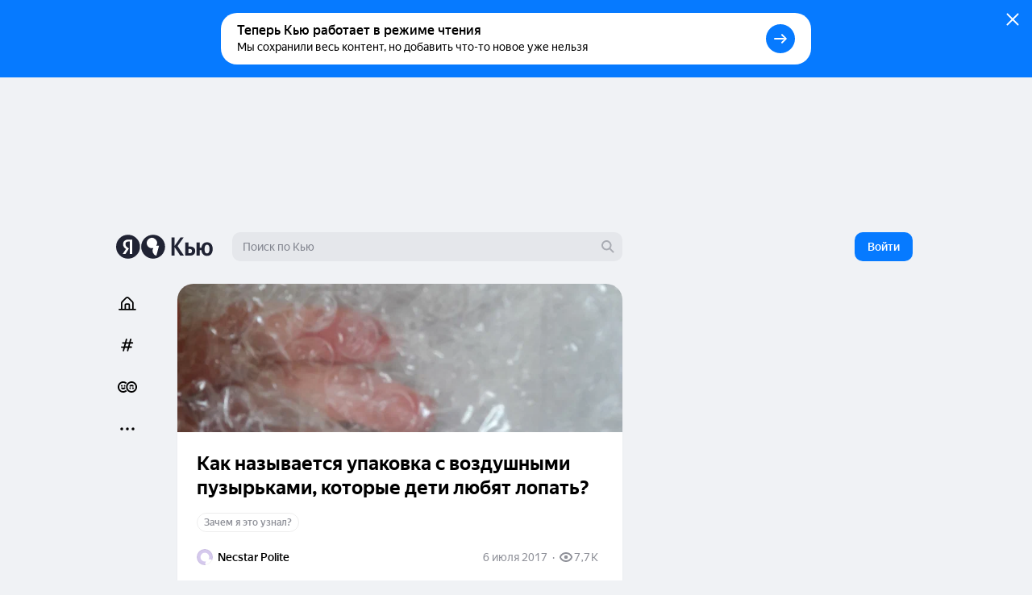

--- FILE ---
content_type: text/html; charset=utf-8
request_url: https://yandex.ru/q/question/kak_nazyvaetsia_upakovka_s_vozdushnymi_d8e81b90/
body_size: 74434
content:
<!DOCTYPE html><html lang="ru" class="ua_desktop ua_webkit ua_webkit_537 ua_chromium ua_chromium_131 ua_chrome ua_chrome_131 ua_macos ua_macos_10" data-reactroot=""><head><title>«Как называется упаковка с воздушными пузырьками, которые дети любят лопать?» — Яндекс Кью</title><meta name="title" content="«Как называется упаковка с воздушными пузырьками, которые дети любят лопать?» — Яндекс Кью"/><meta name="description" content="19 октября 2021 Вадим ответил: Добрый час!
Упаковка с воздушными пузырьками, которые дети любят лопать называется воздушно-пузырьковая пленка, или воздушно-пузырчатая пленка, или еще ее по простому..."/><meta name="application-name" content="Яндекс Кью"/><link rel="canonical" href="https://yandex.ru/q/question/kak_nazyvaetsia_upakovka_s_vozdushnymi_d8e81b90/"/><meta property="og:title" content="«Как называется упаковка с воздушными пузырьками, которые дети любят лопать?» — Яндекс Кью"/><meta property="og:description" content="19 октября 2021 Вадим ответил: Добрый час!
Упаковка с воздушными пузырьками, которые дети любят лопать называется воздушно-пузырьковая пленка, или воздушно-пузырчатая пленка, или еще ее по простому..."/><meta property="og:url" content="https://yandex.ru/q/question/kak_nazyvaetsia_upakovka_s_vozdushnymi_d8e81b90/"/><meta property="og:site_name" content="Яндекс Кью"/><meta property="og:type" content="website"/><meta property="twitter:title" content="«Как называется упаковка с воздушными пузырьками, которые дети любят лопать?» — Яндекс Кью"/><meta property="twitter:description" content="19 октября 2021 Вадим ответил: Добрый час!
Упаковка с воздушными пузырьками, которые дети любят лопать называется воздушно-пузырьковая пленка, или воздушно-пузырчатая пленка, или еще ее по простому..."/><meta property="twitter:card" content="summary_large_image"/><meta property="og:image" content="https://yandex.ru/znatoki/og/question/285893/?target=og"/><meta property="og:image:width" content="1200"/><meta property="og:image:height" content="630"/><meta property="vk:image" content="https://yandex.ru/znatoki/og/question/285893/?target=vk"/><meta property="vk:image:width" content="1020"/><meta property="vk:image:height" content="456"/><meta property="yandex_recommendations_title" content="Как называется упаковка с воздушными пузырьками, которые дети любят лопать?"/><meta property="yandex_recommendations_image" content="https://avatars.mds.yandex.net/get-znatoki-cover/1635738/2a0000016cefc045de28b8967eca3db41c33/touch"/><meta name="referrer" content="no-referrer-when-downgrade"/><meta name="mobile-web-app-capable" content="yes"/><style id="critical">/*! normalize.css v7.0.0 | MIT License | github.com/necolas/normalize.css */html{-ms-text-size-adjust:100%;-webkit-text-size-adjust:100%;height:100%;line-height:1.15}body{min-height:100%}h1,h2,h3,h4,h5,h6{font-weight:400}figcaption,figure,main{display:block}figure{margin:1em 40px}hr{-webkit-box-sizing:content-box;box-sizing:content-box;height:0;overflow:visible}pre{font-family:monospace;font-size:1em}a{-webkit-text-decoration-skip:objects;background-color:transparent}abbr[title]{border-bottom:none;text-decoration:underline;-webkit-text-decoration:underline dotted;text-decoration:underline dotted}b,strong{font-weight:inherit;font-weight:bolder}code,kbd,samp{font-family:monospace;font-size:1em}dfn{font-style:italic}mark{background-color:#ff0;color:#000}small{font-size:80%}sub,sup{font-size:75%;line-height:0;position:relative;vertical-align:baseline}sub{bottom:-.25em}sup{top:-.5em}img{border-style:none}svg:not(:root){overflow:hidden}button,input,optgroup,select,textarea{font-family:sans-serif;font-size:100%;line-height:1.15;margin:0}input,textarea{-webkit-appearance:none;-moz-appearance:none;appearance:none;border-radius:0}button,input{overflow:visible}button,select{text-transform:none}[type=reset],[type=submit],BUTTON,HTML [type=button]{-webkit-appearance:button}[type=button]::-moz-focus-inner,[type=reset]::-moz-focus-inner,[type=submit]::-moz-focus-inner,button::-moz-focus-inner{border-style:none;padding:0}[type=button]:-moz-focusring,[type=reset]:-moz-focusring,[type=submit]:-moz-focusring,button:-moz-focusring{outline:1px dotted ButtonText}fieldset{padding:.35em .75em .625em}legend{-webkit-box-sizing:border-box;box-sizing:border-box;color:inherit;display:table;max-width:100%;padding:0;white-space:normal}textarea{overflow:auto}[type=checkbox],[type=radio]{-webkit-box-sizing:border-box;box-sizing:border-box;padding:0}[type=number]::-webkit-inner-spin-button,[type=number]::-webkit-outer-spin-button{height:auto}[type=search]{-webkit-appearance:textfield;outline-offset:-2px}[type=search]::-webkit-search-cancel-button,[type=search]::-webkit-search-decoration{-webkit-appearance:none}::-webkit-file-upload-button{-webkit-appearance:button;font:inherit}DETAILS,MENU{display:block}summary{display:list-item}[hidden],template{display:none}table{border-collapse:collapse;border-spacing:0}td,th{padding:0}#adv-pseudo-container{display:none;left:-9999px;pointer-events:none;position:absolute;top:-9999px;visibility:hidden;width:100vw}.banner-root,.page-root,.rules-banner{display:none}body{margin:0}.hidden{display:none}.caps{font-size:11px}.caps,.caps-mobile{letter-spacing:1px;line-height:16px;text-transform:uppercase}.caps-mobile{font-size:12px}.link,.remove-highlight{-webkit-tap-highlight-color:transparent}.link{color:#04b;text-decoration:none}.link:active{opacity:.65;-webkit-transition:opacity .1s ease-out;transition:opacity .1s ease-out}.link:focus{outline:none}.ua_desktop .link:hover{color:red}.ua_desktop .link_no-hover:hover{color:#000}.link-grey{-webkit-tap-highlight-color:transparent;color:#04b;color:rgba(0,0,0,.4);text-decoration:none}.link-grey:active{opacity:.65;-webkit-transition:opacity .1s ease-out;transition:opacity .1s ease-out}.link-grey:focus{outline:none}.ua_desktop .link-grey:hover{color:red}.ua_desktop .link-grey_no-hover:hover{color:#000}.link-bluegrey{-webkit-tap-highlight-color:transparent;color:#02102f66;text-decoration:none}.link-bluegrey:active{opacity:.65;-webkit-transition:opacity .1s ease-out;transition:opacity .1s ease-out}.link-bluegrey:focus{outline:none}.ua_desktop .link-bluegrey:hover{color:red}.ua_desktop .link-bluegrey_no-hover:hover{color:#000}.link-black{-webkit-tap-highlight-color:transparent;color:#000;text-decoration:none}.link-black:active{opacity:.65;-webkit-transition:opacity .1s ease-out;transition:opacity .1s ease-out}.link-black:focus{outline:none}.ua_desktop .link-black:hover{color:red}.ua_desktop .link-black_no-hover:hover{color:#000}.link-user{-webkit-tap-highlight-color:transparent;color:#000;text-decoration:none}.link-user:active{opacity:.65;-webkit-transition:opacity .1s ease-out;transition:opacity .1s ease-out}.link-user:focus{outline:none}.ua_desktop .link-user:hover{color:red}.ua_desktop .link-user_no-hover:hover{color:#000}.link-white{-webkit-tap-highlight-color:transparent;color:#fff;text-decoration:none}.link-white:active{opacity:.65;-webkit-transition:opacity .1s ease-out;transition:opacity .1s ease-out}.link-white:focus{outline:none}.ua_desktop .link-white:hover{color:red}.ua_desktop .link-white_no-hover:hover{color:#000}.ua_desktop .link-white:hover{color:hsla(0,0%,100%,.6)}.username{color:#000}.tap:active{opacity:.65;-webkit-transition:opacity .1s ease-out;transition:opacity .1s ease-out}.userinput{word-wrap:break-word;word-break:break-word}.text-width{max-width:700px}.capitalizer:first-letter{text-transform:uppercase}.dbg,.dbg *{background-color:rgba(255,0,0,.1)}.noscroll:not(html),.ua_msie_11.noscroll{overflow:hidden}.transition-modal{-webkit-transition:visibility .5s,-webkit-transform .5s;transition:visibility .5s,-webkit-transform .5s;transition:transform .5s,visibility .5s;transition:transform .5s,visibility .5s,-webkit-transform .5s;-webkit-transition-timing-function:cubic-bezier(.4,0,.2,1);transition-timing-function:cubic-bezier(.4,0,.2,1)}.modal__share{min-height:203px}.spin2.spin2_view_default.spin2_tone_default.spin2_progress_yes{border-left-color:#202333;border-top-color:#202333}*,:after,:before{-webkit-box-sizing:border-box;box-sizing:border-box;margin:0;padding:0}body{-webkit-font-smoothing:antialiased;-moz-osx-font-smoothing:grayscale;font-family:YS Text,Arial,Helvetica,sans-serif;overflow-y:scroll;position:relative}button{-webkit-appearance:none;background:none;border:none;cursor:pointer;font-family:inherit}button:focus{outline:none}a{-webkit-tap-highlight-color:transparent;color:#067aff;cursor:pointer;text-decoration:none;-webkit-transition:opacity .1s ease-out,color .1s ease-out;transition:opacity .1s ease-out,color .1s ease-out}a:active{opacity:.65}a:hover{color:#000}a:focus{outline:none}p{margin-bottom:7px;margin-top:0}p:last-child{margin-bottom:0}.q-page{-webkit-box-flex:1;-ms-flex:1 1;flex:1 1;-ms-flex-direction:column;flex-direction:column;width:100%}.page,.q-page{-webkit-box-orient:vertical;-webkit-box-direction:normal;display:-webkit-box;display:-ms-flexbox;display:flex}.page{--yandex-mssngr-widget-popup-base-z-index:800;-ms-flex-direction:column;flex-direction:column;min-width:1024px}.page_gray{background:#f0f2f5}.banner-root{display:block}.page-root{-webkit-box-orient:vertical;-webkit-box-direction:normal;-webkit-box-flex:1;display:-webkit-box;display:-ms-flexbox;display:flex;-ms-flex:1 1;flex:1 1;-ms-flex-direction:column;flex-direction:column}.formatted{display:inline}.formatted pre{background:rgba(32,35,51,.05);border-radius:4px;overflow-x:auto;padding:20px}.formatted pre code{font-family:menlo,Ubuntu Mono,consolas,source-code-pro,monospace}.formatted blockquote{border-left:1px solid #202333;font-style:italic;padding:3px 12px}.formatted ol,.formatted ul{list-style-position:outside;margin-left:24px}.formatted ul{list-style-type:disc}.formatted .atomic-image{-webkit-box-orient:vertical;-webkit-box-direction:normal;-webkit-box-pack:center;-ms-flex-pack:center;-ms-flex-line-pack:stretch;-webkit-box-align:center;-ms-flex-align:center;align-content:stretch;align-items:center;background:rgba(32,35,51,.05);border-radius:8px;cursor:-webkit-zoom-in;cursor:zoom-in;display:-webkit-box;display:-ms-flexbox;display:flex;-ms-flex-direction:column;flex-direction:column;-ms-flex-wrap:nowrap;flex-wrap:nowrap;justify-content:center;margin-bottom:16px;margin-top:16px;max-width:100%;overflow:hidden}.formatted .atomic-image img{display:block;max-height:732px;max-width:100%;-webkit-user-select:auto;-moz-user-select:auto;-ms-user-select:auto;user-select:auto}.formatted figure{margin:0}.formatted figcaption{color:rgba(32,35,51,.7);cursor:text;font-size:14px;line-height:20px;padding:16px;text-align:center;width:100%}.formatted figure.atomic-video{height:0;max-width:100%;padding:28.125% 0;position:relative}.formatted figure.atomic-video iframe{bottom:0;height:100%;left:0;position:absolute;right:0;top:0;width:100%}.formatted figure.atomic-music{margin:12px 0;overflow:hidden}.formatted blockquote,.formatted ol,.formatted p,.formatted pre,.formatted ul{margin-top:12px}.formatted blockquote:first-child,.formatted ol:first-child,.formatted p:first-child,.formatted pre:first-child,.formatted ul:first-child{margin-top:0}.formatted p:first-child{display:inline}.formatted a[id]{margin-top:-76px;padding-top:76px}.formatted h1{font-size:28px;font-weight:900;line-height:32px}.formatted h2{font-size:24px;font-weight:900;line-height:28px;margin-bottom:20px;margin-top:36px}.formatted h3{font-size:18px;font-weight:700;line-height:22px;margin-bottom:12px;margin-top:24px}.formatted .table__content-wrapper{-webkit-box-sizing:border-box;box-sizing:border-box;display:inline-block;vertical-align:middle}.formatted .table__content{border:1px solid #e5e5e5;border-collapse:collapse;white-space:normal}.formatted .table__cell{text-align:left;vertical-align:top}.formatted .table__cell[class][class]{display:table-cell}.formatted .table__cell.column{padding-right:4px}.formatted .table__cell.column+.column{padding-left:4px;padding-right:0}.formatted .table{display:inline-block;max-width:100%;word-break:normal}.formatted .table__content-wrapper{max-width:100%;overflow-y:auto}.formatted .table_style_default .table__content-wrapper{border-radius:4px}.formatted .table_style_default .table__cell{padding:12px}.formatted .table_style_default.table_vertical-border .table__cell{border-left:1px solid #e5e5e5;border-right:1px solid #e5e5e5}.formatted .table_style_default .table__row+.table__row .table__cell{border-top:1px solid #e5e5e5}.formatted .contents ol,.formatted .contents ul{font-size:14px;line-height:24px}.editor-popup{-webkit-box-orient:vertical;-webkit-box-direction:normal;display:-webkit-box;display:-ms-flexbox;display:flex;-ms-flex-direction:column;flex-direction:column;padding:10px;text-align:center;width:240px}.editor-popup,.editor-popup:before{border-radius:4px}.editor-popup__textinput{margin-bottom:10px}.editor-popup__textinput.editor-popup__textinput_error .textinput__box{border-color:rgba(255,0,0,.2)}.editor-popup__textinput.editor-popup__textinput_error.textinput_hovered_yes .textinput__box{border-color:rgba(255,0,0,.3)}.editor-popup__textinput.editor-popup__textinput_error .textinput__control::-webkit-input-placeholder{color:rgba(255,0,0,.4)}.editor-popup__textinput.editor-popup__textinput_error .textinput__control:-moz-placeholder,.editor-popup__textinput.editor-popup__textinput_error .textinput__control::-moz-placeholder{color:rgba(255,0,0,.4);opacity:1}.editor-popup__textinput.editor-popup__textinput_error .textinput__control:-ms-input-placeholder{color:rgba(255,0,0,.4)!important}.editor-popup__action{-webkit-tap-highlight-color:transparent;color:#04b;cursor:pointer;display:block;font-size:16px;line-height:22px;padding:12px 0;text-decoration:none;-webkit-transition:color .1s ease-out;transition:color .1s ease-out;width:100%}.editor-popup__action:active{opacity:.65;-webkit-transition:opacity .1s ease-out;transition:opacity .1s ease-out}.editor-popup__action:focus{outline:none}.ua_desktop .editor-popup__action:hover{color:red}.ua_desktop .editor-popup__action_no-hover:hover{color:#000}.editor-popup__action_disabled{color:#ddd;pointer-events:none}.editor-popup__delimeter{color:#999}.editor-popup__fileupload{display:inline-block;overflow:hidden;position:relative;vertical-align:baseline}.editor-popup__fileupload input[type=file]{cursor:pointer;font-size:200px;opacity:.001;position:absolute;right:0;top:0;z-index:2}.editor-popup.popup2_theme_normal.popup2_visible_yes{-webkit-animation-name:unset;animation-name:unset}.editor-popup.popup2_theme_normal.popup2_visible_yes.editor-popup_error{-webkit-animation-duration:.3s;animation-duration:.3s;-webkit-animation-name:shake;animation-name:shake}.popup2.popup2_tone_default.popup2_view_default{-webkit-box-shadow:0 8px 20px rgba(18,27,73,.1);box-shadow:0 8px 20px rgba(18,27,73,.1)}.popup2.popup2_tone_default.popup2_view_default:before{-webkit-box-shadow:none!important;box-shadow:none!important}.popup2.popup2_tone_default.popup2_view_default,.popup2.popup2_tone_default.popup2_view_default:before{border-radius:12px}.popup2.popup2_tone_default.popup2_view_default>:first-child{border-top-left-radius:12px;border-top-right-radius:12px}.popup2.popup2_tone_default.popup2_view_default>:last-child{border-bottom-left-radius:12px;border-bottom-right-radius:12px}.svg-defs,.svg-filters{height:0;pointer-events:none;position:absolute;visibility:hidden;width:0;z-index:-1}.x-scroll{position:relative;-webkit-transform:translateX(0);transform:translateX(0)}.x-scroll_scroll .x-scroll__i{margin-bottom:-20px;overflow-x:auto;overflow-y:hidden;padding-bottom:20px}.x-scroll__i,.x-scroll_scroll .x-scroll__i{font-size:0;line-height:0;position:relative;white-space:nowrap}.x-scroll__i{overflow:hidden;will-change:transform}.x-scroll__i_animate{-webkit-transition:-webkit-transform .5s cubic-bezier(.4,0,.2,1);transition:-webkit-transform .5s cubic-bezier(.4,0,.2,1);transition:transform .5s cubic-bezier(.4,0,.2,1);transition:transform .5s cubic-bezier(.4,0,.2,1),-webkit-transform .5s cubic-bezier(.4,0,.2,1)}.x-scroll__arrow{list-style:none;-webkit-user-select:none;-moz-user-select:none;-ms-user-select:none;user-select:none}.x-scroll__arrow_large .x-scroll__arrow__left,.x-scroll__arrow_large .x-scroll__arrow__right{-webkit-box-sizing:border-box;box-sizing:border-box;height:44px;margin-top:-22px;position:absolute;top:50%;-webkit-transition:opacity .1s ease-out;transition:opacity .1s ease-out;width:44px}.x-scroll__arrow_large .x-scroll__arrow__left:hover:before,.x-scroll__arrow_large .x-scroll__arrow__right:hover:before{-webkit-box-shadow:0 3px 10px 0 rgba(0,0,0,.1);box-shadow:0 3px 10px 0 rgba(0,0,0,.1);-webkit-transform:scale(1.04);transform:scale(1.04)}.x-scroll__arrow_large .x-scroll__arrow__left:active:before,.x-scroll__arrow_large .x-scroll__arrow__right:active:before{-webkit-box-shadow:0 1px 2px 0 rgba(0,0,0,.15);box-shadow:0 1px 2px 0 rgba(0,0,0,.15);-webkit-transform:scale(.96);transform:scale(.96)}.x-scroll__arrow_large .x-scroll__arrow__left:after,.x-scroll__arrow_large .x-scroll__arrow__left:before,.x-scroll__arrow_large .x-scroll__arrow__right:after,.x-scroll__arrow_large .x-scroll__arrow__right:before{content:"";height:100%;left:0;pointer-events:none;position:absolute;top:0;width:100%}.x-scroll__arrow_large .x-scroll__arrow__left:before,.x-scroll__arrow_large .x-scroll__arrow__right:before{background-color:#fff;border-radius:100px;-webkit-box-shadow:0 1px 2px 0 rgba(0,0,0,.15);box-shadow:0 1px 2px 0 rgba(0,0,0,.15);-webkit-transition:-webkit-box-shadow .1s ease-out,-webkit-transform .1s ease-out;transition:-webkit-box-shadow .1s ease-out,-webkit-transform .1s ease-out;transition:box-shadow .1s ease-out,transform .1s ease-out;transition:box-shadow .1s ease-out,transform .1s ease-out,-webkit-box-shadow .1s ease-out,-webkit-transform .1s ease-out}.x-scroll__arrow_large .x-scroll__arrow__left:after,.x-scroll__arrow_large .x-scroll__arrow__right:after{background:svg("arrow-right7x12") no-repeat 19px 15px}.x-scroll__arrow_large .x-scroll__arrow__left{left:-8px}@media (min-width:1485px){.x-scroll__arrow_large .x-scroll__arrow__left{left:-22px}}.x-scroll__arrow_large .x-scroll__arrow__left:after{-webkit-transform:scaleX(-1);transform:scaleX(-1)}.x-scroll__arrow_large .x-scroll__arrow__right{right:-8px}@media (min-width:1485px){.x-scroll__arrow_large .x-scroll__arrow__right{right:-22px}}.x-scroll__arrow__left,.x-scroll__arrow__right{opacity:1;pointer-events:all;will-change:opacity;z-index:2}.x-scroll__arrow__left.disabled,.x-scroll__arrow__right.disabled{opacity:.001;pointer-events:none}.x-scroll__arrow__link{cursor:pointer;display:block;height:100%}.x-scroll_similar{border-radius:4px;height:272px}.x-scroll_similar .x-scroll__i{margin-left:-16px;will-change:transform}.x-scroll_user-teasers{margin:0 -8px 15px}.x-scroll_user-teasers .x-scroll__arrow__left{left:-4px}.x-scroll_user-teasers .x-scroll__arrow__right{right:-4px}.notifications{bottom:20px;left:0;position:fixed;right:0;text-align:center;-webkit-user-select:none;-moz-user-select:none;-ms-user-select:none;user-select:none;z-index:1010}.notifications .popup2{display:inline-block;position:relative}.notifications__notification{margin-bottom:20px}.notifications__notification:last-child{margin-bottom:0}.notifications__notification .tooltip__description{padding:20px}.body-modal-active{overflow:hidden}.body-prevent-overscroll{-ms-scroll-chaining:none;overscroll-behavior:none}.hidden,.hidden-q-page{display:none}
._3RuBA48btr{-webkit-box-align:center;-ms-flex-align:center;align-items:center;display:-webkit-box;display:-ms-flexbox;display:flex;overflow:hidden;text-overflow:ellipsis;white-space:nowrap}._1iWz7EHwxa._1iWz7EHwxa{padding:0}
._1tWXpsfxUI{-webkit-tap-highlight-color:transparent;-webkit-box-orient:horizontal;-webkit-box-direction:normal;-webkit-box-pack:start;-ms-flex-pack:start;-ms-flex-line-pack:center;-webkit-box-align:center;-ms-flex-align:center;align-content:center;align-items:center;background:transparent;border:none;cursor:pointer;display:-webkit-inline-box;display:-ms-inline-flexbox;display:inline-flex;-ms-flex-direction:row;flex-direction:row;-ms-flex-wrap:nowrap;flex-wrap:nowrap;font-family:YS Text,Arial,Helvetica,sans-serif;justify-content:flex-start;outline:none;overflow:visible;position:relative;text-decoration:none;-ms-touch-action:manipulation;touch-action:manipulation;-webkit-user-select:none;-moz-user-select:none;-ms-user-select:none;user-select:none}._2ulku7XVfG svg>*{fill:currentColor}._4B7thS29_i{overflow:hidden;text-overflow:ellipsis;white-space:nowrap}._6VDlcJFtps{left:50%;margin-left:-8px;margin-top:-8px;position:absolute;top:50%}.Tb5OWn7dft{color:transparent!important;pointer-events:none}._3T-E1gY9GA{opacity:.3;pointer-events:none}
._23-vnDXWrg{-webkit-box-align:center;-ms-flex-align:center;align-items:center;background:rgba(32,35,51,.07);border-radius:8px;color:#000;display:-webkit-box;display:-ms-flexbox;display:flex;font-size:12px;font-weight:500;line-height:22px;padding:0 6px;-webkit-transition:background-color .1s ease;transition:background-color .1s ease}._23-vnDXWrg:hover{background:rgba(32,35,51,.15)}._34TVNC8nV4{color:rgba(32,35,51,.3);margin-right:4px}._34TVNC8nV4 path{fill:currentColor}
._3K5nCon8Im{-webkit-box-pack:justify;-ms-flex-pack:justify;color:#000;font-size:14px;justify-content:space-between;line-height:18px;width:100%}._1VbQRj1pV5,._3K5nCon8Im{display:-webkit-box;display:-ms-flexbox;display:flex}._1VbQRj1pV5{-webkit-box-align:center;-ms-flex-align:center;-ms-flex-negative:1;align-items:center;flex-shrink:1;margin-right:6px;overflow:hidden;text-overflow:ellipsis}._2VmDr6i9XH{color:#fff}._2VmDr6i9XH ._1eJboIqO8S,._2VmDr6i9XH ._2P0SwACO38,._2VmDr6i9XH .ZviXrsJOJF{color:hsla(0,0%,100%,.5)}._1eJboIqO8S,._2P0SwACO38,.ZviXrsJOJF{-ms-flex-negative:0;color:rgba(32,35,51,.5);flex-shrink:0}._1DA8Su08AW{margin-left:8px;white-space:nowrap}.ZviXrsJOJF{justify-self:flex-end}._11bD5LVAwM svg{color:rgba(32,35,51,.5)}
._1a6GYtiqME{-webkit-box-align:center;-ms-flex-align:center;align-items:center;display:-webkit-box;display:-ms-flexbox;display:flex;height:22px;overflow:hidden;position:relative}._2N0DA6VAOy{cursor:default}._1BiM6MLhcx{-ms-flex-negative:0;flex-shrink:0;margin-right:6px}.qnALKyc1Zr{overflow:hidden;text-overflow:ellipsis;white-space:nowrap}._2O49lJ8f45{font-weight:500}
._2afxyliADv{display:-webkit-box;display:-ms-flexbox;display:flex;-ms-flex-wrap:wrap;flex-wrap:wrap;margin-bottom:-6px}.dijScs-en4{background:rgba(32,35,51,.07);border-color:transparent;color:#202333}._3ODOreYDKV,._3ODOreYDKV:hover{color:#fff}._3ODOreYDKV._3QOmHNtGOz{border-color:hsla(0,0%,100%,.25)}._3ODOreYDKV.dijScs-en4{background:hsla(0,0%,100%,.2)}._3ODOreYDKV:hover{border-color:hsla(0,0%,100%,.7)}._1mXL-pfgyW{line-height:normal}._1mXL-pfgyW+._1mXL-pfgyW,._1mXL-pfgyW+._3QOmHNtGOz,._1mXL-pfgyW+._3SiE2zuEyV{margin-left:6px}
._284PP_MhZC{background-color:#fff;background-size:cover;border-radius:100%;-webkit-box-shadow:inset 0 0 0 1px rgba(0,0,0,.05);box-shadow:inset 0 0 0 1px rgba(0,0,0,.05);display:block;max-height:100%;max-width:100%;position:relative}._1P_6fLI-Ad[class]{-webkit-animation:none;animation:none;background-image:url("data:image/svg+xml;charset=utf-8,%3Csvg width='512' height='512' fill='none' xmlns='http://www.w3.org/2000/svg'%3E%3Cg clip-path='url(%23a)'%3E%3Cpath fill='%23BDBDBD' d='M0 0h512v512H0z'/%3E%3Cpath d='M374.881 331.164a139.175 139.175 0 0 0 20.899-92.557 139.11 139.11 0 0 0-43.279-84.428 138.872 138.872 0 0 0-87.306-36.989 138.854 138.854 0 0 0-90.684 27.672 139.086 139.086 0 0 0-51.84 79.449 139.193 139.193 0 0 0 11.14 94.236 138.993 138.993 0 0 0 68.934 65.145 138.815 138.815 0 0 0 94.632 5.724 139.483 139.483 0 0 0-12.633 125.491 139.388 139.388 0 0 0 36.788 53.371 139.218 139.218 0 0 0 56.936 30.934l72.053-269.042a138.386 138.386 0 0 0-75.64.994Z' fill='%23fff'/%3E%3Ccircle cx='416.349' cy='467.599' r='141.65' fill='%23fff'/%3E%3Cpath d='M403.875 209H103.25v39.75c0 9.084 3.569 17.795 9.919 24.219C119.52 279.392 128.133 283 137.114 283h40.118c8.981 0 17.594-3.608 23.945-10.031 6.35-6.424 9.918-15.135 9.918-24.219v-19.063h27.837v19.063c0 9.084 3.567 17.795 9.917 24.219C255.2 279.392 263.813 283 272.794 283h40.118c8.981 0 17.594-3.608 23.945-10.031 6.35-6.424 9.919-15.135 9.919-24.219v-19.063h57.065l.034-20.687Z' fill='%23202333'/%3E%3C/g%3E%3Cdefs%3E%3CclipPath id='a'%3E%3Cpath fill='%23fff' d='M0 0h512v512H0z'/%3E%3C/clipPath%3E%3C/defs%3E%3C/svg%3E");background-size:cover}._1Q_EKxfYym{height:16px;min-height:16px;min-width:16px;width:16px}._2Xm8j-piua{height:20px;min-height:20px;min-width:20px;width:20px}.fqSI6l9EFP{height:24px;min-height:24px;min-width:24px;width:24px}._2MFfXL5MIl{height:28px;min-height:28px;min-width:28px;width:28px}._21cZspu2si{height:32px;min-height:32px;min-width:32px;width:32px}.YLAcfWHWOs{height:36px;min-height:36px;min-width:36px;width:36px}.foXfMM7pSm{height:44px;min-height:44px;min-width:44px;width:44px}._1WuB28hfYj{height:52px;min-height:52px;min-width:52px;width:52px}._3_EGZHuxI4{height:56px;min-height:56px;min-width:56px;width:56px}._2Fh-z6ZE8M{height:60px;min-height:60px;min-width:60px;width:60px}._2fPB2Y0Nxy{height:72px;min-height:72px;min-width:72px;width:72px}.L0E1_phsMF{height:80px;min-height:80px;min-width:80px;width:80px}._1NohzwWa9i{height:96px;min-height:96px;min-width:96px;width:96px}._1mKzeRpyR6{height:120px;min-height:120px;min-width:120px;width:120px}._3eV8EK2qc0{height:172px;min-height:172px;min-width:172px;width:172px}._1oY4aPsQr6{border:3px solid #fff;height:24px;min-height:24px;min-width:24px;width:24px}._9m6KaAwq4D{border:3px solid #fff;height:52px;min-height:52px;min-width:52px;width:52px}._1jO4E0d8QL{border:4px solid #fff;height:60px;min-height:60px;min-width:60px;width:60px}.y2ItF96_lY{border:6px solid #fff;height:96px;min-height:96px;min-width:96px;width:96px}._1uSk79YOo2{border:2px solid #fff;height:122px;min-height:122px;min-width:122px;width:122px}._1S_rqtalqz{border:6px solid #fff;height:172px;min-height:172px;min-width:172px;width:172px}._1dFWIwovSC,.HdIIkRcKHI{left:-3px;position:absolute;top:-3px}._16hCSs3uzt{left:-4px;position:absolute;top:-4px}._2iv37z1EFM,._2tt8ryAnoB,._2W5bfCpLTL{left:-6px;position:absolute;top:-6px}._2Xm8j-piua ._1PgDHmsnCm,.fqSI6l9EFP ._1PgDHmsnCm{height:12px;width:12px}._2ZsoMmuVlh[class]{-webkit-animation:none;animation:none;background-position:50%;background-repeat:no-repeat;background-size:cover}
._1mHboV0ASi{display:inline-block;font-size:0;line-height:0}._1441G8v81v{-webkit-box-sizing:content-box;box-sizing:content-box;display:inline-block}._1IQcN1njoO{border:1px solid #fff}._1IQcN1njoO:not(:first-child){margin-left:-6px}._2Edex9o8lc._1IQcN1njoO:not(:first-child){margin-left:-12px}._1bwQQGa_SL{border:1px solid #fff}._1bwQQGa_SL:not(:first-child){margin-left:-8px}._36Lnwy5-As{border:3px solid #fff}._36Lnwy5-As:not(:first-child){margin-left:-19px}._1MtKseMmjp{border:2px solid #fff}._1MtKseMmjp:not(:first-child){margin-left:-10px}.nuLkyzUjCV{border:2px solid}.nuLkyzUjCV:not(:first-child){margin-left:-10px}._2BmDNiiTRT{border:2px solid #fff}._2BmDNiiTRT:not(:first-child){margin-left:-12px}
.K7rbHx1nGM{-webkit-box-align:center;-ms-flex-align:center;-webkit-box-pack:center;-ms-flex-pack:center;align-items:center;display:-webkit-inline-box;display:-ms-inline-flexbox;display:inline-flex;font-weight:500;justify-content:center;position:relative;-webkit-transition:color .1s ease-out,border .1s ease-out,-webkit-transform .1s ease-out;transition:color .1s ease-out,border .1s ease-out,-webkit-transform .1s ease-out;transition:transform .1s ease-out,color .1s ease-out,border .1s ease-out;transition:transform .1s ease-out,color .1s ease-out,border .1s ease-out,-webkit-transform .1s ease-out}.K7rbHx1nGM:active{-webkit-transform:scale(.96);transform:scale(.96)}.K7rbHx1nGM:before{background:rgba(32,35,51,.07);content:"";opacity:0;position:absolute;-webkit-transition:opacity .1s ease-out;transition:opacity .1s ease-out}._1ipyXcyfqz:hover:before{bottom:0;left:0;right:0;top:0}.K7rbHx1nGM:hover:before{opacity:1}.ua_e2e .K7rbHx1nGM:hover:before{display:none}._3XMEjr8TLY:before{bottom:0;left:0;right:0;top:0}._1kVmc-9NHS:before{bottom:0;left:-12px;right:-12px;top:0}._1Fi9U8MLPu:before{display:none}._2mON2CgeSk{opacity:.3;-webkit-transition:opacity .1s ease-out;transition:opacity .1s ease-out}._2mON2CgeSk:hover{opacity:1}._2mON2CgeSk:before{display:none}.aczdglEtUM{-webkit-transition:-webkit-transform .1s ease-out;transition:-webkit-transform .1s ease-out;transition:transform .1s ease-out;transition:transform .1s ease-out,-webkit-transform .1s ease-out}.aczdglEtUM:hover{-webkit-transform:translateY(-2px);transform:translateY(-2px)}._1AL7HKnQEJ:hover{color:#067aff}._3GMZy6Ufbx{color:#000}._1vtaSujuc0{color:rgba(32,35,51,.5)}._3tS52rF-YR{color:rgba(32,35,51,.15)}._1vtaSujuc0:hover{color:#000}._3U3X9_t8nG{color:#000;font-weight:400}._3W6Msj3xfU,._3W6Msj3xfU:hover{color:#fff}._3W6Msj3xfU:before{background:hsla(0,0%,100%,.2)}._3GZ116sFAk{color:rgba(32,35,51,.5)}._3GZ116sFAk:hover{color:#000}._3GZ116sFAk:before{background:hsla(0,0%,100%,.5)}._2b_AH0e6lX{border:1px solid rgba(32,35,51,.15);color:rgba(32,35,51,.5)}._2b_AH0e6lX:hover{background:rgba(32,35,51,.07);color:#000}._6XAtzQyqxM{color:hsla(0,0%,100%,.5)}._6XAtzQyqxM:hover{color:#fff}._6XAtzQyqxM:before{background:hsla(0,0%,100%,.2)}._1CZXcl6n3A{font-size:14px;height:24px;line-height:24px;min-width:24px}._1CZXcl6n3A:before{border-radius:24px}.Id94VMcgIk{font-size:14px;height:32px;line-height:32px;min-width:32px}.Id94VMcgIk:before{border-radius:32px}.bilkGTouPQ{font-size:14px;height:36px;line-height:36px;min-width:36px}.bilkGTouPQ:before{border-radius:36px}.wj1MsJUV4B{font-size:16px;height:40px;line-height:40px;min-width:40px}.wj1MsJUV4B:before{border-radius:40px}._1HQbciO-8Z{font-size:16px;height:44px;line-height:44px;min-width:44px;padding:12px}._1HQbciO-8Z:before{border-radius:44px}._1qtFe7p9ct{width:100%}.K7rbHx1nGM.SrseM3bzyF{color:rgba(32,35,51,.5);font-size:14px;font-style:normal;font-weight:500;line-height:20px}.K7rbHx1nGM.SrseM3bzyF:hover{background:rgba(32,35,51,.07);color:#000}
._1C1KEB1sI5{background:#fff;border-radius:20px;-webkit-box-shadow:0 1px 1px rgba(32,35,51,.04),0 2px 4px rgba(32,35,51,.02);box-shadow:0 1px 1px rgba(32,35,51,.04),0 2px 4px rgba(32,35,51,.02);padding:20px}._1jkHa16IFv{margin-top:48px}._3zmOdpLMO9{margin-bottom:12px}
._3j1qdqXge0{width:100%}._3toSztKq4J{-webkit-box-pack:justify;-ms-flex-pack:justify;justify-content:space-between;margin-bottom:16px}._3ql8MghRwL,._3toSztKq4J{display:-webkit-box;display:-ms-flexbox;display:flex}._3ql8MghRwL{-webkit-box-align:center;-ms-flex-align:center;align-items:center;color:rgba(32,35,51,.5)}._3UE6g5oacu{margin-bottom:24px}.bjKTUXWTx0{font-size:12px;font-weight:500;letter-spacing:1px;line-height:16px;text-transform:uppercase}._1B2pfsiwZe{margin-bottom:24px}._1B2pfsiwZe:last-child{margin-bottom:0}._1byJHwjhKW{margin-left:6px}._1byJHwjhKW>path{fill:currentColor}
._1eNXQCsJAn{margin-right:8px}._2M0FbMnNJQ path{fill:rgba(32,35,51,.7)}._3twgBeDvKE path{fill:rgba(32,35,51,.3)}
._2OltbwLVa7{-webkit-box-align:center;-ms-flex-align:center;align-items:center;display:-webkit-box;display:-ms-flexbox;display:flex}._1flPyEx6SZ{border:1px solid #c7e9e0;border-radius:8px;font-size:12px;height:24px;line-height:16px}._1z1GTblUNr ._1JeKX63_S0{height:16px;width:16px}._1z1GTblUNr._2VgjH_tPxr{color:#b1844e}._1z1GTblUNr._1LLLSQ3G5t,._1z1GTblUNr._2VgjH_tPxr,._1z1GTblUNr.CtbXxa4hCw{background:none;border:none;padding:0}._2OltbwLVa7 ._1XIFa6jwOc,._2OltbwLVa7 ._1z1GTblUNr{-webkit-box-align:baseline;-ms-flex-align:baseline;align-items:baseline;background:none;border:none;padding:0}._2OltbwLVa7 ._1XIFa6jwOc{padding-left:6px}._1XIFa6jwOc ._1JeKX63_S0{bottom:-2px;position:relative}._1XIFa6jwOc._1LLLSQ3G5t,._1z1GTblUNr._1LLLSQ3G5t{color:#009e81}._1XIFa6jwOc.CtbXxa4hCw,._1z1GTblUNr.CtbXxa4hCw{color:#015692}
._2YnPBzfyTa{-webkit-box-align:center;-ms-flex-align:center;align-items:center;border-radius:6px;display:-webkit-box;display:-ms-flexbox;display:flex;padding:2px 4px}._3jbFlDifjk{font-family:YS Text,Arial,Helvetica,sans-serif;font-size:12px;font-weight:500;line-height:16px;margin-left:4px;white-space:nowrap}._3BlzYsnAr-{background:#e8f1f8}._254gnPbe9D{color:#08253e}._1n7KL3MY7a{border:1px solid rgba(199,233,224,.5);padding:2px 6px}._1T1nZDXO2R{color:#043c2d}._358MaAHO1Q{background:#f5efe3}._1SAqom3EEl{color:#47340c}.-h8UQrDeT-,._8tyvzZmrY8{color:rgba(32,35,51,.5)}._1B-OxSAb0i path{fill:currentColor}._3ubIp8B8zD ._3jbFlDifjk{font-size:14px}._3ubIp8B8zD._1n7KL3MY7a{border-radius:8px;padding:4px 6px}._23ANYYAQhm{color:#788ba8}
._1tA2zWQ4-e{position:relative}._3LZ19rGa5k{padding:22px 24px 24px}
._3OdYlZSPfk{height:24px;padding:4px;-webkit-transition:-webkit-transform .1s ease-out;transition:-webkit-transform .1s ease-out;transition:transform .1s ease-out;transition:transform .1s ease-out,-webkit-transform .1s ease-out;width:24px}._3b1C4CunDb{-webkit-transform:rotate(-180deg);transform:rotate(-180deg)}
._7iwKOLzl5f{position:relative}.WSKdw0IyF1.WSKdw0IyF1{color:rgba(32,35,51,.5);margin-top:-2px;opacity:0;pointer-events:none;position:absolute;right:-2px;top:50%;-webkit-transform:translate(100%,-50%)!important;transform:translate(100%,-50%)!important;-webkit-transition:opacity .2s ease-out;transition:opacity .2s ease-out;visibility:hidden;z-index:1}.WSKdw0IyF1.WSKdw0IyF1:hover{color:#202333}._1Ur62yPI9e._1Ur62yPI9e{margin-top:0}._1Lsx4htfP0._1Lsx4htfP0{opacity:1;pointer-events:auto;visibility:visible}
.Va8FEjJEX-{margin-bottom:4px}.Va8FEjJEX-._2FaUI39XcC:before{background:rgba(32,35,51,.07);content:"";display:block;height:1px;margin:0 24px 4px 48px}._3qhg5xRJ0L{-webkit-box-orient:vertical;-webkit-box-direction:normal;-webkit-box-align:start;-ms-flex-align:start;-webkit-box-pack:center;-ms-flex-pack:center;align-items:flex-start;border-radius:14px;display:-webkit-box;display:-ms-flexbox;display:flex;-ms-flex-direction:column;flex-direction:column;justify-content:center;min-height:48px;padding:12px;-webkit-transition:background-color .1s ease-out,opacity .1s ease-out,-webkit-transform .1s ease-out;transition:background-color .1s ease-out,opacity .1s ease-out,-webkit-transform .1s ease-out;transition:transform .1s ease-out,background-color .1s ease-out,opacity .1s ease-out;transition:transform .1s ease-out,background-color .1s ease-out,opacity .1s ease-out,-webkit-transform .1s ease-out;width:100%}._3qhg5xRJ0L:active{opacity:.85}._3qhg5xRJ0L:hover{background:hsla(0,0%,100%,.5)}._2oQWvNSfpM{-webkit-box-shadow:0 1px 1px rgba(32,35,51,.04),0 2px 4px rgba(32,35,51,.02);box-shadow:0 1px 1px rgba(32,35,51,.04),0 2px 4px rgba(32,35,51,.02)}._2oQWvNSfpM,._2oQWvNSfpM:hover{background:#fff}._1psZhnDnRL{-webkit-box-align:center;-ms-flex-align:center;align-items:center;color:#000;display:-webkit-box;display:-ms-flexbox;display:flex;width:100%}._2oQWvNSfpM ._1psZhnDnRL{color:#067aff}._39Wu8eHlDx{color:rgba(32,35,51,.5);font-size:14px;font-weight:400;line-height:20px}._38DijSr87h{color:#000;font-size:16px;font-weight:500;line-height:20px;overflow:hidden;text-overflow:ellipsis;white-space:nowrap}._3aXTp3F9Y5 ._38DijSr87h{color:rgba(32,35,51,.7);font-size:14px;font-weight:400}._3gV2m6Urpn{position:relative}._1X0FQA-kCL{margin-right:12px}._1X0FQA-kCL,._2nA-9p6XQr{-ms-flex-negative:0;flex-shrink:0}._2nA-9p6XQr{margin-left:12px}._3q0THMdISF path{fill:currentColor}.SFvyoMQmJP{-ms-flex-negative:0;flex-shrink:0;height:24px;margin-right:12px;width:24px}._3DCIoGtdqm{background:#e0e0e2;border-radius:24px;color:#000;font-size:12px;font-weight:500;line-height:16px;margin-left:6px;min-width:20px;overflow:hidden;padding:2px 6px;text-align:center;text-overflow:ellipsis;-webkit-transition:color 0s ease-out;transition:color 0s ease-out;white-space:nowrap;z-index:1}._3DCIoGtdqm.p5zxH5kF8z{background:rgba(32,35,51,.07);color:#000}._3DCIoGtdqm._2SmdwtHbM0{background:#067aff;color:#fff}._3e9nO_l3mI:after,.Jl3YMHAZnb:after{-webkit-animation:N1Aw-H6XL1 .2s ease-out forwards;animation:N1Aw-H6XL1 .2s ease-out forwards;background-color:#ef3328;border-radius:50%;content:"";height:6px;position:absolute;width:6px}._2UZrd1vFEp{border-radius:6px;margin-right:12px}.Jl3YMHAZnb:after{right:-9px;top:-14px}._3e9nO_l3mI:after{display:none;right:7px;top:7px}._19a4YzYP0p{display:none}@media (max-width:1348px){._3qhg5xRJ0L{-webkit-box-align:center;-ms-flex-align:center;align-items:center;min-height:44px;padding-left:0;padding-right:0}._2UZrd1vFEp{margin-right:0}._2nA-9p6XQr,._38DijSr87h{display:none}._3DCIoGtdqm{border:2px solid #efeff1;font-size:10px;line-height:12px;max-width:30px;padding:2px 4px;position:absolute;right:0;top:4px;z-index:3}._2oQWvNSfpM ._3DCIoGtdqm{border-color:#fff}._1psZhnDnRL{-webkit-box-pack:center;-ms-flex-pack:center;justify-content:center;padding:0}._3e9nO_l3mI:after{display:block}.Jl3YMHAZnb:after{display:none;left:0}._1X0FQA-kCL,.SFvyoMQmJP{margin-right:0;margin-top:0}._19a4YzYP0p{display:block}}
._1jc5WvoRDf{-ms-flex-negative:0;display:-webkit-box;display:-ms-flexbox;display:flex;flex-shrink:0}
.Ms31d6em9G{display:none}@media (max-width:1348px){._2MSXa7ARmh{display:none}.Ms31d6em9G{-ms-flex-negative:0;display:inline;flex-shrink:0}}
._3NqRt8p6lO{background:#fff;border-radius:28px;-webkit-box-shadow:0 1px 1px rgba(32,35,51,.04),0 2px 4px rgba(32,35,51,.02);box-shadow:0 1px 1px rgba(32,35,51,.04),0 2px 4px rgba(32,35,51,.02);padding:16px;text-align:left;width:184px}._3aSu8SrCzA{-webkit-box-align:center;-ms-flex-align:center;-webkit-box-pack:center;-ms-flex-pack:center;align-items:center;border-radius:12px;display:-webkit-box;display:-ms-flexbox;display:flex;height:44px;justify-content:center;margin-bottom:12px;width:44px}._2vq5SuP0wS path,.e1yu7_CH2V path{fill:currentColor}._2vq5SuP0wS{background:rgba(0,119,0,.07);color:#070}.e1yu7_CH2V{background:rgba(24,106,213,.07);color:#186ad5}._3UyBAKMyey{background:#f1f1f6}._2aU1batJsy{color:#202333;font-size:40px;font-weight:700;line-height:47px;margin-bottom:4px}._2wVjjh0w-t{color:rgba(32,35,51,.7);font-size:14px;font-weight:400}
.NNNJlYOBkn.NNNJlYOBkn{max-height:600px;overflow-y:auto}._1xJ6qKHpge{-ms-flex-negative:0;flex-shrink:0;margin-left:8px;-webkit-transition:-webkit-transform .1s ease-out;transition:-webkit-transform .1s ease-out;transition:transform .1s ease-out;transition:transform .1s ease-out,-webkit-transform .1s ease-out}._1AkawXEb48{-webkit-transform:rotate(-180deg);transform:rotate(-180deg)}.f7NbxXFOsM{display:-webkit-box;display:-ms-flexbox;display:flex;min-width:36px}
._16G_StknZR{margin-left:8px;padding-top:16px;width:260px}._2gmwWs4qMU,.x_HfV_E4u5{-webkit-box-align:center;-ms-flex-align:center;align-items:center;display:-webkit-box;display:-ms-flexbox;display:flex}.x_HfV_E4u5{-ms-flex-wrap:wrap;flex-wrap:wrap}.qHY81dT5_w+.qHY81dT5_w{margin-left:8px}._2PNDhHmcez{color:rgba(32,35,51,.3);font-size:12px;font-weight:500;line-height:16px;margin-right:12px;margin-top:8px}._2PNDhHmcez:hover{color:#202333}.nwDdst98GL+._2PNDhHmcez{margin-right:4px}._31W3nbTBgd{background:#ef3328;border-radius:6px;height:6px;left:100%;position:absolute;top:0;width:6px}._2PNDhHmcez._3se4zTu6P2{color:#202333;margin-right:20px;position:relative}._2PNDhHmcez._3se4zTu6P2:hover,.KfDvp_zqZ_{color:rgba(32,35,51,.3)}.KfDvp_zqZ_{font-size:12px;line-height:16px;margin-top:8px}.KfDvp_zqZ_ ._2PNDhHmcez{font-weight:400;margin-right:0}@media (max-width:1348px){._16G_StknZR{display:none}}._3CYS8LWmGb{height:16px;margin-right:8px;width:16px}._1_Mpb1lQAb{-webkit-box-align:center;-ms-flex-align:center;align-items:center;background:rgba(32,35,51,.05);border-radius:10px;color:#202333;display:-webkit-inline-box;display:-ms-inline-flexbox;display:inline-flex;font-size:12px;font-weight:500;line-height:16px;margin-top:12px;padding:8px}._3KY3z_6mOX{max-width:100px}
._2VO9vYf2BU{margin-right:14px;min-width:68px}._2yNEVrwsrw{position:absolute;right:-30px}._2uUquxVnQk{-webkit-box-pack:center;-ms-flex-pack:center;-webkit-box-align:center;-ms-flex-align:center;align-items:center;display:-webkit-box;display:-ms-flexbox;display:flex;justify-content:center}.BJ1mBzBr62{position:relative;z-index:2}._112V0Zc2Hb{height:10px;width:82px}.dehVk-lN9R{-webkit-box-orient:horizontal;-webkit-box-direction:normal;-webkit-box-pack:justify;-ms-flex-pack:justify;-ms-flex-line-pack:stretch;-webkit-box-align:center;-ms-flex-align:center;align-content:stretch;align-items:center;display:-webkit-box;display:-ms-flexbox;display:flex;-ms-flex-direction:row;flex-direction:row;-ms-flex-wrap:nowrap;flex-wrap:nowrap;justify-content:space-between;overflow:hidden}.TP66pfqnJy{margin-right:8px}._3Dtd0GARoV{color:rgba(32,35,51,.7);font-weight:400;margin-left:4px}._2a4AWmECNW{margin-left:3px}@media (max-width:1348px){.NudMTH7TaD[class]{min-width:unset}.NudMTH7TaD ._2a4AWmECNW{display:none}}
._7i12BlP8eE{background-color:#fff;background-repeat:no-repeat;background-size:cover;display:block;-webkit-filter:drop-shadow(0 1px 4px rgba(0,0,0,.04)),drop-shadow(0 6px 18px rgba(13,35,67,.08));filter:drop-shadow(0 1px 4px rgba(0,0,0,.04)),drop-shadow(0 6px 18px rgba(13,35,67,.08));-webkit-mask-image:-webkit-radial-gradient(#fff,#000);max-height:100%;max-width:100%;overflow:hidden;position:relative}._2tKSEnf-Ge{border-radius:6px;height:16px;min-height:16px;min-width:16px;width:16px}._2kxrDFNX3k{border-radius:6px;height:20px;min-height:20px;min-width:20px;width:20px}.K3ZxZoN9hj{border-radius:6px;height:24px;min-height:24px;min-width:24px;width:24px}._1OmfBTrE-q{border-radius:8px;height:28px;min-height:28px;min-width:28px;width:28px}._3daswfxf-G{border-radius:10px;height:32px;min-height:32px;min-width:32px;width:32px}.cvc3WOzTmW{border-radius:12px;height:36px;min-height:36px;min-width:36px;width:36px}._3nCwHNylp4{border-radius:12px;height:44px;min-height:44px;min-width:44px;width:44px}.h_QlSboicz{border-radius:18px;height:52px;min-height:52px;min-width:52px;width:52px}.wW0Ro-LyRM{border-radius:20px;height:56px;min-height:56px;min-width:56px;width:56px}._2hmDOTLLae{border-radius:19px;height:68px;min-height:68px;min-width:68px;width:68px}._3Y7-Mw1Y3d{border-radius:32px;height:96px;min-height:96px;min-width:96px;width:96px}._3O9Xc7srLA{border-radius:40px;height:128px;min-height:128px;min-width:128px;width:128px}._23Y-Rs97cx{background:#fff;-webkit-box-shadow:0 0 0 1px #fff;box-shadow:0 0 0 1px #fff;cursor:pointer;position:absolute;-webkit-transition:-webkit-transform .1s ease-out;transition:-webkit-transform .1s ease-out;transition:transform .1s ease-out;transition:transform .1s ease-out,-webkit-transform .1s ease-out}._23Y-Rs97cx:active{-webkit-transform:scale(.96);transform:scale(.96)}._2kxrDFNX3k ._23Y-Rs97cx{bottom:-3px;height:8px;right:-3px;width:8px}._2kxrDFNX3k ._23Y-Rs97cx svg{position:relative;top:-6px}._3daswfxf-G ._23Y-Rs97cx,._3nCwHNylp4 ._23Y-Rs97cx,.cvc3WOzTmW ._23Y-Rs97cx{bottom:-5px;height:16px;right:-5px;width:16px}.wW0Ro-LyRM ._23Y-Rs97cx{bottom:-6px;height:20px;right:-6px;width:20px}._2hmDOTLLae ._23Y-Rs97cx{bottom:-4px;height:22px;right:-4px;width:22px}._3O9Xc7srLA ._23Y-Rs97cx,._3Y7-Mw1Y3d ._23Y-Rs97cx{bottom:8px;height:28px;right:8px;width:28px}._3ruOvLC9Lg{bottom:0;left:0;opacity:.001;position:absolute;right:0;top:0;-webkit-transition:background-color .3s ease,opacity .3s ease;transition:background-color .3s ease,opacity .3s ease}._3ruOvLC9Lg,._4XCgRO_SyH{-webkit-box-orient:vertical;-webkit-box-direction:normal;-webkit-box-pack:center;-ms-flex-pack:center;-ms-flex-line-pack:center;-webkit-box-align:center;-ms-flex-align:center;align-content:center;align-items:center;display:-webkit-box;display:-ms-flexbox;display:flex;-ms-flex-direction:column;flex-direction:column;-ms-flex-wrap:nowrap;flex-wrap:nowrap;justify-content:center}._4XCgRO_SyH{height:100%;width:100%}._3F-piZ-H1Q{-webkit-box-align:center;-ms-flex-align:center;align-items:center;color:rgba(32,35,51,.5);display:-webkit-box;display:-ms-flexbox;display:flex;font-size:14px;line-height:16px;margin-top:8px;text-align:center;-webkit-transition:color .3s ease;transition:color .3s ease}.hs5s_IweQV ._3F-piZ-H1Q{color:#fff;font-weight:400}.hs5s_IweQV ._3yQN9-xg39 path{fill:#fff}._3ruOvLC9Lg:hover{background:rgba(32,35,51,.5);opacity:.999}._3ruOvLC9Lg:hover ._3yQN9-xg39 path{fill:#fff}._3ruOvLC9Lg:hover ._3F-piZ-H1Q{color:#fff}._3yQN9-xg39 path{fill:rgba(32,35,51,.5);-webkit-transition:fill .3s ease;transition:fill .3s ease}._7i12BlP8eE._3dlS0sqwze{-webkit-box-pack:center;-ms-flex-pack:center;-webkit-box-align:center;-ms-flex-align:center;align-items:center;background:rgba(32,35,51,.15);display:-webkit-box;display:-ms-flexbox;display:flex;justify-content:center}
.kfysY8gQzu{-webkit-box-orient:vertical;-webkit-box-direction:normal;display:-webkit-box;display:-ms-flexbox;display:flex;-ms-flex-direction:column;flex-direction:column;position:relative}._1PzOfe-7Ne{margin:-8px 0 12px}._2Q-V1D6dsc{margin-bottom:16px}._2SEmUKFrZE{margin-bottom:24px}._1Ch9oTO2Am{margin:-12px 0 16px}._3Sfk0M6vf9{font-size:32px;line-height:38px;margin-bottom:16px}._3pRasphKX0,._3Sfk0M6vf9{word-wrap:break-word;word-break:break-word}._3pRasphKX0{font-size:18px;line-height:28px;margin-bottom:12px}.L7StsFZzcO{margin:24px 0 16px}._1_rNmMx0dh,._2ysQC13u5P{margin-bottom:16px}._2w0UXmSwBD{margin-top:20px}._2_s9Yd6pVh{margin-right:16px}.hazOkOdDYw{position:absolute}._3OmGWv6bk7{border-radius:20px;height:0;margin-bottom:22px;overflow:hidden;padding-bottom:33.3333%;position:relative;width:100%}._1iLCkb2pcD{margin-top:12px}._2Dr3RXX9yt{border-radius:12px}.Ik3_mhaGlo{margin-top:2px}._2OxlK0bz_N{margin-bottom:16px}._8QeQLA0DU1{bottom:10px;color:#2ca5e0}._1PzOfe-7Ne{margin-bottom:12px;margin-top:-4px}.IHhpWge6zt[class]{font-size:14px;line-height:20px}._1IasPpONSa[class]{margin-bottom:12px}
._1ZBJJKSgqx:first-child{margin-top:24px}._1ZBJJKSgqx{margin-bottom:16px}._1ZBJJKSgqx.uWnJerGICf{background:#fff;border-radius:20px;-webkit-box-shadow:0 1px 1px rgba(32,35,51,.04),0 2px 4px rgba(32,35,51,.02);box-shadow:0 1px 1px rgba(32,35,51,.04),0 2px 4px rgba(32,35,51,.02);margin-bottom:16px;padding:24px;position:relative}.Ptc3FSydO3{margin-bottom:8px}._2sCXORK4bd{margin-bottom:32px}._2X8wgwg_b8{padding:0 20px}
._3t1FeAfTl3{-webkit-box-orient:vertical;-webkit-box-direction:normal;display:-webkit-box;display:-ms-flexbox;display:flex;-ms-flex-direction:column;flex-direction:column;margin-bottom:32px;position:relative;z-index:2}._3t1FeAfTl3:last-child{margin-bottom:0}._3t1FeAfTl3 ._3_tyTb38hM{border-radius:12px;margin-top:16px}._29OnVsnIdf+._3t1FeAfTl3._3kO18X8CUD{border-radius:0 0 20px 20px}.p0tyYj7E62{margin:12px 0 0}._3iJY0fM0EY{margin:16px 0}._3YOq98poWm{color:rgba(32,35,51,.5)}._3KSrvqtvN-{margin-top:12px}._2wSHJ7c7w2{color:rgba(32,35,51,.5);font-size:16px;line-height:22px}._1rqMZRinpP{margin-bottom:12px}._1y0OQ_gYgU{border-radius:12px}._2N8l00mqSM,.Sk1FI5a5pE{margin-bottom:12px}._1m0KaCfg7h{color:rgba(32,35,51,.7);margin:12px 0 8px}._38DJjVrlO-{border-bottom:1px solid rgba(32,35,51,.15);margin-bottom:20px;padding-bottom:20px}._2fJHPU2vtF{margin-top:12px}._26zwqk_vqN{margin-bottom:12px;margin-top:-6px}._1z3Q4YG4JE[class]{font-size:14px;line-height:20px}.UFLssGHz5o[class]{margin:0 0 12px}._3zPGt4Iud5[class]{-webkit-box-orient:horizontal;-webkit-box-direction:normal;-webkit-box-align:center;-ms-flex-align:center;align-items:center;background-color:#f8e6e6;-ms-flex-direction:row;flex-direction:row}._29OnVsnIdf{background:#fff;border-radius:20px 20px 0 0;-webkit-box-shadow:none;box-shadow:none;margin-top:24px;padding:16px;position:relative}._29OnVsnIdf:after{background:rgba(32,35,51,.15);bottom:0;content:"";display:block;height:1px;position:absolute;width:calc(100% - 32px)}
.gn8YaopmPu{-webkit-box-pack:justify;-ms-flex-pack:justify;-webkit-box-align:center;-ms-flex-align:center;align-items:center;-webkit-backdrop-filter:blur(12px);backdrop-filter:blur(12px);border-radius:20px;display:-webkit-box;display:-ms-flexbox;display:flex;height:100%;justify-content:space-between;left:0;padding:28px 20px;position:absolute;top:0;width:100%;z-index:12}._1z0e8zyyBL{font-size:24px;font-weight:700;line-height:28px}._1hLzuInc13{font-size:16px;line-height:24px;margin-top:8px}.USZCg_pGFL{-ms-flex-negative:0;flex-shrink:0;margin-left:52px}
._3V6RdzwjDt._3V6RdzwjDt{background:transparent;border-radius:unset;margin:0;min-height:180px}
._30TXigtreL{min-height:324px}._30TXigtreL ._2lbT7Z52vn{height:324px}._2A7BE4k9Ny{min-height:89px}._2A7BE4k9Ny ._2lbT7Z52vn{height:89px}._2N8PzkN142{min-height:97px}._2N8PzkN142 ._2lbT7Z52vn{height:97px}._2Y8nlb0SnV{min-height:106px}._2Y8nlb0SnV ._2lbT7Z52vn{height:106px}._6hGHtS00fU{min-height:220px}._6hGHtS00fU ._2lbT7Z52vn{height:220px}.PoPa782eVN{min-height:300px}.PoPa782eVN ._2lbT7Z52vn{height:300px}._3KN7X3Pn7p{min-height:298px}._3KN7X3Pn7p ._2lbT7Z52vn{height:298px}._1Dm-k-hbfN{min-height:250px}._1Dm-k-hbfN ._2lbT7Z52vn{height:250px}._9h4pmbtgHy{min-height:252px}._9h4pmbtgHy ._2lbT7Z52vn{height:252px}._1Q8hQwqdvA{min-height:206px}._1Q8hQwqdvA ._2lbT7Z52vn{height:206px}._2rUlHT_v17{min-height:121px}._2rUlHT_v17 ._2lbT7Z52vn{height:121px}._2bESj5q9TR{min-height:179px}._2bESj5q9TR ._2lbT7Z52vn{height:179px}.Pi3pUz7ljE{min-height:352px}.Pi3pUz7ljE ._2lbT7Z52vn{height:352px}._3yfziyGT3q{min-height:80px}._3yfziyGT3q ._2lbT7Z52vn{height:80px}._3IbpjxwZhg{min-height:74px}._3IbpjxwZhg ._2lbT7Z52vn{height:74px}._2PcbXLk1T1{min-height:62px}._2PcbXLk1T1 ._2lbT7Z52vn{height:62px}._20MeSH8mPJ{min-height:180px}._20MeSH8mPJ ._2lbT7Z52vn{height:180px}
._180RolQxos{font-weight:500;word-break:break-word}._39RlOg_EZK{overflow:hidden;text-overflow:ellipsis;white-space:nowrap}._1y9GVyZIXh{color:#000}._1D_LtG12aL{color:rgba(32,35,51,.5);margin-left:6px}._180RolQxos:hover ._1D_LtG12aL{color:#000}._1D_LtG12aL path{fill:currentColor}._1tJRJUP_45{margin-bottom:-3px}
._1uEKg2MvFG{color:rgba(32,35,51,.5);font-size:16px;height:36px;line-height:36px;min-width:36px;padding:0 10px}._1uEKg2MvFG:before{border-radius:36px}.EDQDfV7pNV{color:rgba(32,35,51,.5);font-size:16px;height:44px;line-height:44px;min-width:44px;padding:0}._3xx-AaZD1d{background-color:rgba(32,35,51,.07);border-radius:36px;color:#000}._3xx-AaZD1d._4uw7B4I96d{background-color:#fff;-webkit-box-shadow:0 1px 1px rgba(32,35,51,.04),0 2px 4px rgba(32,35,51,.02);box-shadow:0 1px 1px rgba(32,35,51,.04),0 2px 4px rgba(32,35,51,.02)}._3xx-AaZD1d._4uw7B4I96d:hover{-webkit-box-shadow:0 1px 1px rgba(32,35,51,.04),0 2px 4px rgba(32,35,51,.08);box-shadow:0 1px 1px rgba(32,35,51,.04),0 2px 4px rgba(32,35,51,.08)}._3xx-AaZD1d.HR0DUTAxxz{background-color:#fff;border:none}._3xx-AaZD1d.HR0DUTAxxz,._3xx-AaZD1d.HR0DUTAxxz:hover{-webkit-box-shadow:none;box-shadow:none}._337_j_91HQ,._337_j_91HQ:hover{border-bottom:2px solid #067aff;color:#067aff;cursor:default}._3xx-AaZD1d.AUG4vCjnVI{color:#000}._3xx-AaZD1d.AUG4vCjnVI,._3xx-AaZD1d.AUG4vCjnVI:hover{background:rgba(32,35,51,.07);border:none;-webkit-box-shadow:none;box-shadow:none}
._1ESgwWEZfM{height:100%;position:relative}
._19EmGp_IJv{-webkit-box-flex:1;display:-webkit-box;display:-ms-flexbox;display:flex;-ms-flex:1 1;flex:1 1;margin:0 auto;max-width:1440px;padding-top:16px;width:100%}.PikcW-7a-v{-ms-flex-negative:0;flex-shrink:0}._1BqbbxSxJd{padding:0 24px 0 8px;width:296px}._2Y7cbeqwVK{-webkit-box-flex:1;-ms-flex-positive:1;-ms-flex-negative:1;flex-grow:1;flex-shrink:1;margin:0 auto;max-width:680px;padding:0 28px 16px}._2D81TuU_D-{padding:0 20px 0 24px;width:364px}._14CzwTmZlO{-webkit-box-flex:1;-ms-flex-positive:1;-ms-flex-negative:1;flex-grow:1;flex-shrink:1;padding:0 20px;width:100%}._2DUZpUk39s{padding:0 32px;width:424px}._1I3x-Yu8F6{-webkit-box-flex:1;-ms-flex-positive:1;-ms-flex-negative:1;flex-grow:1;flex-shrink:1;margin:0;max-width:714px;padding:0 32px}._3aSq3sR7jq{max-width:1074px}._1i4PreHLXH{overflow:hidden}._3s9KJevMgF{-webkit-box-flex:0;-ms-flex-positive:0;flex-grow:0}._3s9KJevMgF._2Y7cbeqwVK{padding:0;width:calc(100% - 700px)}.PikcW-7a-v:last-child{margin-bottom:0}._17PCDe6XAU{width:100%}._18fLqf94pj{margin-bottom:20px}._3W2klmj8pG{margin-bottom:24px}._3iPBLAc59V{-webkit-box-orient:vertical;-webkit-box-direction:normal;display:-webkit-box;display:-ms-flexbox;display:flex;-ms-flex-direction:column;flex-direction:column;min-height:calc(100vh - 32px)}@media (max-width:1348px){._19EmGp_IJv{max-width:1024px;width:1024px}._1BqbbxSxJd{padding-right:20px;width:72px}._2Y7cbeqwVK{padding:0 20px 16px;width:calc(100% - 432px)}._2D81TuU_D-{padding-left:20px;width:360px}}
._1bjUQAXNsv{font-weight:500;overflow:hidden;text-overflow:ellipsis;white-space:nowrap}._3deSPPTwDO{color:#000}
._2LWlstmdYq{-webkit-box-align:center;-ms-flex-align:center;-webkit-box-pack:center;-ms-flex-pack:center;align-items:center;border-radius:100%;color:#000;display:-webkit-box;display:-ms-flexbox;display:flex;justify-content:center;position:relative;-webkit-transition:color .1s ease-out,background-color .1s ease-out,opacity .1s ease-out,-webkit-transform .1s ease-out;transition:color .1s ease-out,background-color .1s ease-out,opacity .1s ease-out,-webkit-transform .1s ease-out;transition:transform .1s ease-out,color .1s ease-out,background-color .1s ease-out,opacity .1s ease-out;transition:transform .1s ease-out,color .1s ease-out,background-color .1s ease-out,opacity .1s ease-out,-webkit-transform .1s ease-out}._2LWlstmdYq svg>*{fill:currentColor}._1ZdcCYXt08{background-color:#ffdc60}._1ePkD-Ue3F{background-color:rgba(32,35,51,.07)}.jcZ5P-vuJk{background-color:#fff}._1fg7Nw2_9m{background-color:#21201f;color:#fff}._1b8UIWAQPI{background:rgba(32,35,51,.3);color:#fff}._2SjZxJFRS_{background-color:#21201f;background-color:rgba(6,122,255,.1);color:#fff;color:#067aff}._2LWlstmdYq:active{-webkit-transform:scale(.96);transform:scale(.96)}._2GZRHJK5f3{height:32px;width:32px}.vKalzr-ZAE{height:36px;width:36px}._1c3WlxDqgB{height:44px;width:44px}._3VG6jCZO4a{margin-bottom:20px}._2dB10ShblU{-webkit-animation:_3DObQAUkEC .2s ease-out forwards;animation:_3DObQAUkEC .2s ease-out forwards;background-color:#000;border:1px solid #fff;border-radius:24px;color:#fff;height:20px;line-height:14px;min-width:20px;padding:2px 4px;right:-4px;text-align:center;top:-5px;-webkit-transition:background-color .1s ease-out;transition:background-color .1s ease-out;white-space:nowrap}._2dB10ShblU,._3foAfUEAVc{font-size:12px;font-weight:500;position:absolute}._3foAfUEAVc{bottom:-20px;line-height:16px}@-webkit-keyframes _3DObQAUkEC{0%{-webkit-transform:scale(0);transform:scale(0)}to{-webkit-transform:scale(1);transform:scale(1)}}@keyframes _3DObQAUkEC{0%{-webkit-transform:scale(0);transform:scale(0)}to{-webkit-transform:scale(1);transform:scale(1)}}
._2ZCMFB-srs{-webkit-box-pack:center;-ms-flex-pack:center;color:#000;font-weight:500;justify-content:center;-webkit-transition:color .1s ease-out,background-color .1s ease-out,opacity .1s ease-out,border-color .1s ease-out,-webkit-transform .1s ease-out;transition:color .1s ease-out,background-color .1s ease-out,opacity .1s ease-out,border-color .1s ease-out,-webkit-transform .1s ease-out;transition:transform .1s ease-out,color .1s ease-out,background-color .1s ease-out,opacity .1s ease-out,border-color .1s ease-out;transition:transform .1s ease-out,color .1s ease-out,background-color .1s ease-out,opacity .1s ease-out,border-color .1s ease-out,-webkit-transform .1s ease-out;white-space:nowrap}._2ZCMFB-srs:active{-webkit-transform:scale(.96);transform:scale(.96)}._2mLyl1vh6A{border-radius:60px;font-size:18px;height:60px;line-height:60px;min-width:60px;padding:0 24px}._3uSgsaAyQk{border-radius:14px;height:52px;line-height:52px;min-width:52px}._1GFL1UmMET,._3uSgsaAyQk{font-size:16px;padding:0 24px}._1GFL1UmMET{border-radius:44px;height:44px;line-height:44px;min-width:44px}._2kl0dyjx9B{border-radius:36px;font-size:14px;height:36px;line-height:36px;min-width:36px;padding:0 16px}._24gLKVxgc6{border-radius:32px;font-size:14px;height:32px;line-height:32px;min-width:32px;padding:0 12px}.yQVhxw41bY{border-radius:28px;font-size:12px;height:28px;line-height:28px;min-width:28px;padding:0 12px}.EwuNisKNJ8{background-color:#ffdc60}.EwuNisKNJ8:hover{background:#ffd21f}._3TtnvuT8ir{background-color:#eff0f1}._3TtnvuT8ir:hover{background:#dedee0}.S3F8pmhNDn{background-color:#202333;color:#fff}.S3F8pmhNDn:hover{background-color:#0e101b;color:#fff}._1xS4ucb-mf{background-color:#e6f2ff;color:#067aff}._1xS4ucb-mf:hover{background-color:#cde4ff}._3FIVuZX0Jq{background-color:transparent;border:1px solid rgba(32,35,51,.15)}._3FIVuZX0Jq:hover{border-color:rgba(32,35,51,.3)}._3FIVuZX0Jq._1GFL1UmMET{line-height:42px}._3FIVuZX0Jq._24gLKVxgc6{line-height:30px}._2j2Df-7CR2{background-color:transparent;border:none}._2j2Df-7CR2:hover{border-color:rgba(32,35,51,.3)}.tyubUi5hhx{background-color:#fff}._2bKlvh7xzn,.tyubUi5hhx:hover{background-color:hsla(0,0%,100%,.7)}._2bKlvh7xzn:hover{background-color:hsla(0,0%,100%,.5)}.-GY3bILNvV{background:hsla(0,0%,100%,.2);color:#fff}._1hzOLb_JL4{background:rgba(32,35,51,.3);color:#fff}._2s4TWtuSey{background:rgba(32,35,51,.07);color:#202333}._2s4TWtuSey:hover{background:#dedee0}._3G0t0PJJvp{background:rgba(6,122,255,.1);color:#067aff}.-GY3bILNvV:hover{background:hsla(0,0%,100%,.3);color:#fff}._1t5DA3Ea8g{background:#1b52cd;color:#fff}._1t5DA3Ea8g:hover{background:#1c4bb6;color:#fff}._3Q0npEhWDo,._3Q0npEhWDo:hover{background:#067aff;color:#fff}._1vIya_-oyw{background-color:#fff;color:#202333}.UGoE16IuwP{background:#ef3328;color:#fff}.UGoE16IuwP:hover{background:#ef3328;opacity:.7}._2AHqzJ8a0m{background-color:#363483;color:#fff}._2AHqzJ8a0m:hover{background-color:#1c1a63;color:#fff}._1KRlrXc68T,._1KRlrXc68T:hover{background-color:#043c2d;color:#fff}.q5al7r8oZV{background:rgba(32,35,51,.07);color:#000}.q5al7r8oZV:hover{background:rgba(32,35,51,.3);color:#000}._6V67oB7eou{width:100%}._13WalIsL4B{padding:0}._1gFAKRasbn{border-radius:8px}._36pbXHVFu8{border-radius:10px}.Az-o7Z0VQq{border-radius:12px}._3ISX2GEHNK{border-radius:14px}._2qxrcjqsqX{padding:0}.pY8z8cYpOe{padding:0 8px}._389jNO3uU0{padding:0 12px}._2DScNeKOBK{padding:0 16px}._1701ZlCGtx{background-color:#e0e1e4;color:rgba(32,35,51,.3);opacity:1;pointer-events:none}._2ZCMFB-srs.-GY3bILNvV [data-item=progress],._2ZCMFB-srs._1KRlrXc68T [data-item=progress],._2ZCMFB-srs.S3F8pmhNDn [data-item=progress],._2ZCMFB-srs.UGoE16IuwP [data-item=progress]{border-left-color:#fff;border-top-color:#fff}._3iVlixOJQt{color:#202333;opacity:.5}._3iVlixOJQt:hover{opacity:1}
._1rr6cOBKzG{bottom:0;display:block;left:0;position:absolute;right:0;top:0}
._178BJxQ-GE{background-position:50%;background-repeat:no-repeat;background-size:contain}
._3G6t9Pv86r{bottom:0;left:0;-webkit-mask-image:-webkit-radial-gradient(#fff,#000);position:absolute;right:0;top:0}._2beEc5LsKG{background-image:none;background-position:50%;background-repeat:no-repeat;background-size:cover;height:100%;width:100%}._2daSflzt_x{bottom:10px;position:absolute;right:16px}._3Dt9oRXdoW{background:hsla(0,0%,73%,.3);border:1px solid hsla(0,0%,67%,.3);-webkit-box-sizing:border-box;box-sizing:border-box;height:40px;line-height:40px;min-width:40px;position:absolute;right:8px;top:8px;z-index:2}
._1FmjagBJ7x{-webkit-box-pack:center;-ms-flex-pack:center;color:#000;font-weight:500;justify-content:center;-webkit-transition:color .1s ease-out,background-color .1s ease-out,opacity .1s ease-out,border-color .1s ease-out,-webkit-transform .1s ease-out;transition:color .1s ease-out,background-color .1s ease-out,opacity .1s ease-out,border-color .1s ease-out,-webkit-transform .1s ease-out;transition:transform .1s ease-out,color .1s ease-out,background-color .1s ease-out,opacity .1s ease-out,border-color .1s ease-out;transition:transform .1s ease-out,color .1s ease-out,background-color .1s ease-out,opacity .1s ease-out,border-color .1s ease-out,-webkit-transform .1s ease-out;white-space:nowrap}._1FmjagBJ7x:hover{color:#000}._34oxwNRzlg{height:20px;line-height:20px;min-width:20px}._2HhpwIsE2L,._34oxwNRzlg{border-radius:6px;font-size:12px;padding:0 12px}._2HhpwIsE2L{height:24px;line-height:24px;min-width:24px}._33PxKUm-d7{border-radius:8px;font-size:14px;height:32px;line-height:32px;min-width:32px;padding:0 12px}.KNyoA98CNI{border-radius:10px;height:36px;line-height:36px;min-width:36px}._1xhtdVGLDb,.KNyoA98CNI{font-size:14px;padding:0 16px}._1xhtdVGLDb{border-radius:12px;height:40px;line-height:40px;min-width:40px}.LLSCsjJWps{border-radius:12px;font-size:16px;height:44px;line-height:44px;min-width:44px;padding:0 20px}._370crHpjdm{border-radius:14px;font-size:16px;height:52px;line-height:20px;min-width:52px;padding:16px 20px}.EYhS6jANod{background-color:#ffdc60}.EYhS6jANod:hover{background:#ffd21f}.Q6QCrcWPeN{background:#32b343;color:#fff}.Q6QCrcWPeN:hover{background:#32c843;color:#fff}._1slwhESNDT{background:rgba(199,233,224,.5);color:#043c2d}._1slwhESNDT:hover{background:#c7e9e0}._3MxD85PMXv{background:hsla(4,56%,89%,.5);color:#490f0a}._3MxD85PMXv:hover{background:#f3d7d5}._1kWb64f-tt{background-color:rgba(32,35,51,.07)}._1kWb64f-tt:hover{background-color:rgba(32,35,51,.15)}._3lGmhtZHhx{background-color:#202333;color:#fff}._3lGmhtZHhx:hover{background-color:#0e101b;color:#fff!important}._127nY49Dnl{background:rgba(32,35,51,.07);color:#000}._127nY49Dnl:hover{background:rgba(32,35,51,.3);color:#000}._1FmjagBJ7x._3lGmhtZHhx [data-item=progress]{border-left-color:#fff;border-top-color:#fff}.fy9Fu_gT0A{background-color:#fff;color:#000}.fy9Fu_gT0A:hover{background:hsla(0,0%,100%,.9)}.__7zzW8YAB{background-color:transparent;border:1px solid rgba(32,35,51,.15)}.__7zzW8YAB:hover{border-color:rgba(32,35,51,.3)}.__7zzW8YAB._33PxKUm-d7{line-height:30px}.__7zzW8YAB.KNyoA98CNI{line-height:34px}.__7zzW8YAB.LLSCsjJWps{line-height:42px}._1FmjagBJ7x.tASEabfKcH{background-color:transparent}._1FmjagBJ7x.tASEabfKcH:hover{background-color:rgba(32,35,51,.07)}._1Bn9Ir-kwW{background-color:#e6f2ff;color:#067aff}._1Bn9Ir-kwW:hover{background-color:#cde4ff;color:#067aff}._1FmjagBJ7x._1Bn9Ir-kwW [data-item=progress]{border-left-color:#067aff;border-top-color:#067aff}._2v4vfnqDC0{background-color:rgba(32,35,51,.07)}._2v4vfnqDC0:hover{background:rgba(32,35,51,.15)}._2eM_u-8Rn2{background-color:#ef3328;color:#fff}._1FmjagBJ7x._2eM_u-8Rn2 [data-item=progress]{border-left-color:#fff;border-top-color:#fff}._2eM_u-8Rn2:hover{background:#d00;color:#fff}._3dvMBbMsml{background-color:#067aff;color:#fff}._1FmjagBJ7x._3dvMBbMsml [data-item=progress]{border-left-color:#fff;border-top-color:#fff}._3dvMBbMsml:hover{background-color:#0e60c2;color:#fff}._1nazXOT-rA{background:hsla(0,0%,100%,.15);color:#fff}._1FmjagBJ7x._1nazXOT-rA [data-item=progress]{border-left-color:#fff;border-top-color:#fff}._1nazXOT-rA:hover{background:hsla(0,0%,100%,.3);color:#fff}.jxON9Z3641{width:100%}.UkZzKn8i5R{padding:0}.SH65mkNP-q{background-color:#e0e1e4;color:rgba(32,35,51,.3);opacity:1;pointer-events:none}._3PNut9UyzS{padding:0}.dKtRA3rToT{padding:0 4px}.QjWTM7h4MY{padding:0 6px}._2Yk7Q7wF_t{padding:0 8px}._3kP0r8KX-O{padding:0 10px}._1S6zMLKauq{padding:0 12px}._2HBTtVO-g_{padding:0 16px}._1LAHHQKS1P{padding:0 20px}

._3OykZ2w8Re{height:96px;visibility:hidden}
._3oozmp4sJK{background:#fff;border-radius:20px;-webkit-box-shadow:0 1px 1px rgb(32 35 51/4%),0 2px 4px rgb(32 35 51/2%);box-shadow:0 1px 1px rgb(32 35 51/4%),0 2px 4px rgb(32 35 51/2%);margin-bottom:16px;overflow:hidden;position:relative}._1rj_iB9syM{border-bottom:0;margin-bottom:0}._2p2SzLUyRq{background:none;visibility:hidden}._3PZKI2X2xZ{border-top:1px solid rgba(32,35,51,.15);margin-top:12px;padding:20px 0 8px}
.pI-coKPr2C{overflow:hidden;-webkit-transition:border-color .1s ease-out,background .1s ease-out;transition:border-color .1s ease-out,background .1s ease-out}.pI-coKPr2C path{fill:rgba(32,35,51,.3);-webkit-transition:fill .1s ease-out;transition:fill .1s ease-out}.pI-coKPr2C:hover path{fill:rgba(32,35,51,.5)}._1w7c9rOmoa.pI-coKPr2C path{fill:#000}._3DNsY6zgzY{-webkit-tap-highlight-color:transparent;background:transparent;border:none;border-radius:inherit;-webkit-box-shadow:none;box-shadow:none;display:block;font-family:YS Text,Arial,Helvetica,sans-serif;margin:0;outline:none;width:100%}._3DNsY6zgzY::-webkit-input-placeholder{color:rgba(32,35,51,.5);opacity:1}._3DNsY6zgzY::-moz-placeholder{color:rgba(32,35,51,.5);opacity:1}._3DNsY6zgzY:-ms-input-placeholder{opacity:1}._3DNsY6zgzY::-ms-input-placeholder{opacity:1}._3DNsY6zgzY::placeholder{color:rgba(32,35,51,.5);opacity:1}._3DNsY6zgzY:-ms-input-placeholder{color:rgba(32,35,51,.5)}._3DNsY6zgzY::-ms-input-placeholder{color:rgba(32,35,51,.5)}._1uSsSShLmH{border-radius:10px}._1uSsSShLmH ._3DNsY6zgzY{font-size:14px;line-height:20px;padding:7px 12px}.hJHpr2GESM{border-radius:12px}.hJHpr2GESM ._3DNsY6zgzY{font-size:16px;line-height:22px;padding:10px 12px}._1OPh1SXcae{background:#fff}._1OPh1SXcae,._16xXNQCNlf{border:1px solid rgba(32,35,51,.15)}._16xXNQCNlf{background:transparent}._1w7c9rOmoa._1OPh1SXcae,._1w7c9rOmoa._16xXNQCNlf{border-color:#000}._3vkT27DgQA{background:rgba(32,35,51,.05);border:1px solid transparent}._3vkT27DgQA:hover{background:rgba(32,35,51,.07);border-color:rgba(32,35,51,.15)}._1w7c9rOmoa._3vkT27DgQA{background:#fff;border-color:#000}._2js2pvip7d{background:hsla(0,0%,100%,.1);border:1px solid hsla(0,0%,100%,.2);border-radius:10px}._2js2pvip7d ._3DNsY6zgzY{color:hsla(0,0%,100%,.7);font-size:16px;line-height:24px;padding:6px 12px}._2js2pvip7d:not(._1w7c9rOmoa) ._3DNsY6zgzY::-webkit-input-placeholder{color:hsla(0,0%,100%,.7)}._2js2pvip7d:not(._1w7c9rOmoa) ._3DNsY6zgzY::-moz-placeholder{color:hsla(0,0%,100%,.7)}._2js2pvip7d:not(._1w7c9rOmoa) ._3DNsY6zgzY:-ms-input-placeholder{color:hsla(0,0%,100%,.7)}._2js2pvip7d:not(._1w7c9rOmoa) ._3DNsY6zgzY::-ms-input-placeholder{color:hsla(0,0%,100%,.7)}._2js2pvip7d:not(._1w7c9rOmoa) ._3DNsY6zgzY::placeholder{color:hsla(0,0%,100%,.7)}._2js2pvip7d:not(._1w7c9rOmoa):hover path,._2js2pvip7d path{fill:hsla(0,0%,100%,.7)}._2js2pvip7d:hover{background:hsla(0,0%,100%,.2);border:1px solid hsla(0,0%,100%,.3)}._1w7c9rOmoa._2js2pvip7d{background:#fff;border-color:#000}._1q1bdyM6t3{background:hsla(0,0%,100%,.15);border:1px solid hsla(0,0%,100%,.7)}._1q1bdyM6t3.pI-coKPr2C path{fill:hsla(0,0%,100%,.7)}._1q1bdyM6t3._1w7c9rOmoa.pI-coKPr2C path{fill:#fff}._1q1bdyM6t3._1w7c9rOmoa{border-color:#fff}._1q1bdyM6t3 ._3DNsY6zgzY{caret-color:#fff;color:#fff}._1q1bdyM6t3 ._3DNsY6zgzY::-webkit-input-placeholder{color:hsla(0,0%,100%,.7)}._1q1bdyM6t3 ._3DNsY6zgzY::-moz-placeholder{color:hsla(0,0%,100%,.7)}._1q1bdyM6t3 ._3DNsY6zgzY::placeholder{color:hsla(0,0%,100%,.7)}._1q1bdyM6t3 ._3DNsY6zgzY:-ms-input-placeholder{color:hsla(0,0%,100%,.7)}._1q1bdyM6t3 ._3DNsY6zgzY::-ms-input-placeholder{color:hsla(0,0%,100%,.7)}._1Sz2ROij9d:not(._1w7c9rOmoa){background:rgba(239,51,40,.07);border:1px solid #ef3328}._2-dkL24qhD{background:rgba(32,35,51,.07);color:rgba(32,35,51,.7);pointer-events:none}.pI-coKPr2C.S-DUg4bv0q{border:none}
._1eMSpMp6Gy{-webkit-box-orient:horizontal;-webkit-box-direction:normal;-webkit-box-pack:start;-ms-flex-pack:start;-ms-flex-line-pack:center;-webkit-box-align:center;-ms-flex-align:center;align-content:center;align-items:center;display:-webkit-box;display:-ms-flexbox;display:flex;-ms-flex-direction:row;flex-direction:row;-ms-flex-wrap:nowrap;flex-wrap:nowrap;justify-content:flex-start;overflow:hidden}._2CiWMhEF90{-webkit-box-ordinal-group:1;-ms-flex-order:0;-webkit-box-flex:1;-ms-flex-item-align:auto;align-self:auto;-ms-flex:1 1 auto;flex:1 1 auto;order:0;overflow:hidden;text-overflow:ellipsis;white-space:nowrap;width:auto}._2G11Ji_YaI{-webkit-box-orient:horizontal;-webkit-box-direction:normal;-webkit-box-pack:start;-ms-flex-pack:start;-ms-flex-line-pack:center;-webkit-box-align:start;-ms-flex-align:start;-webkit-box-ordinal-group:1;-ms-flex-order:0;-webkit-box-flex:0;-ms-flex-item-align:stretch;align-content:center;align-items:flex-start;align-self:stretch;-ms-flex:0 0 auto;flex:0 0 auto;-ms-flex-direction:row;flex-direction:row;-ms-flex-wrap:nowrap;flex-wrap:nowrap;justify-content:flex-start;order:0}._1bOmauV0pR,._2G11Ji_YaI{display:-webkit-box;display:-ms-flexbox;display:flex}._1bOmauV0pR{-webkit-box-flex:1;-ms-flex-positive:1;-webkit-box-align:center;-ms-flex-align:center;align-items:center;flex-grow:1;-ms-flex-wrap:wrap;flex-wrap:wrap;min-width:0}._1bOmauV0pR:not(._2WdRKONd6L) ._2CiWMhEF90{min-width:60%}._1bOmauV0pR:not(._2WdRKONd6L) ._3eXfhqzwrW._3eXfhqzwrW{margin-bottom:4px;margin-top:4px}._2WdRKONd6L{-ms-flex-wrap:nowrap;flex-wrap:nowrap}._2WdRKONd6L .M29Kc5P74h{display:-webkit-box;display:-ms-flexbox;display:flex;max-width:80%}._2WdRKONd6L ._3eXfhqzwrW._3eXfhqzwrW{-ms-flex-negative:1;flex-shrink:1}._2WdRKONd6L ._3eXfhqzwrW._3eXfhqzwrW:last-child,.M29Kc5P74h{-ms-flex-negative:0;flex-shrink:0}.M29Kc5P74h{margin-right:8px}.M29Kc5P74h+._2CiWMhEF90{padding-left:0!important}._3jbsZFQghB{color:rgba(32,35,51,.5);font-size:14px;font-weight:400;line-height:20px;margin-top:4px}._3O5FYCLO60{margin:0 8px 8px;min-width:155px}._1uZeuM3yPh{-webkit-box-pack:start;-ms-flex-pack:start;justify-content:start}._1uZeuM3yPh:after{-webkit-animation:_1p6gD57dFU 1s linear infinite;animation:_1p6gD57dFU 1s linear infinite;content:"..."}._3XZCm4akr-{-ms-flex-preferred-size:100%;flex-basis:100%}@-webkit-keyframes _1p6gD57dFU{0%{content:"."}33%{content:".."}66%{content:"..."}}@keyframes _1p6gD57dFU{0%{content:"."}33%{content:".."}66%{content:"..."}}
._2njA9b3Q7r{gap:5px}._1QVHcRGVBX,._2njA9b3Q7r{display:-webkit-box;display:-ms-flexbox;display:flex}._1QVHcRGVBX{-ms-flex-item-align:center;align-self:center;height:100%;max-width:52%}._2kEYo-lvgd{height:auto;max-height:100%;max-width:100%;-o-object-fit:cover;object-fit:cover}._1BvoXZis2h{height:36px;max-width:100%}._1k3OHPXfkW{max-width:230px}._1UE6Tk7Ffk{-ms-flex-negative:0;flex-shrink:0;margin-left:10px}._3wej-gp1xn{margin-right:8px}._2vsJxnGb_R{color:rgba(32,35,51,.5);font-size:14px;font-style:normal;font-weight:400;line-height:20px;margin-top:4px}._39poBpip6Y{font-style:normal;font-weight:700;line-height:24px;overflow:hidden;text-overflow:ellipsis}._3-My1ucOqZ,._39poBpip6Y{color:#000;white-space:nowrap}._3-My1ucOqZ{-webkit-box-align:center;-ms-flex-align:center;align-items:center;display:-webkit-box;display:-ms-flexbox;display:flex;font-weight:500;gap:8px;width:100%}@media (max-width:1348px){._1UurXPWfkm{max-width:44%}._31_fm3HefW ._39poBpip6Y{display:none}}
._2KDjlaxK5m._2KDjlaxK5m{-ms-flex-negative:0;-webkit-box-align:center;-ms-flex-align:center;align-items:center;background:rgba(32,35,51,.07);border-radius:8px;display:-webkit-inline-box;display:-ms-inline-flexbox;display:inline-flex;flex-shrink:0;font-size:14px;font-weight:500;height:28px;line-height:20px;margin-right:8px;max-width:300px;min-width:1px;-webkit-transition:background .1s ease-out;transition:background .1s ease-out}._2KDjlaxK5m:last-child{margin-right:0}.lWMueoFi3P.lWMueoFi3P{-ms-flex-negative:0;color:#000;flex-shrink:0;max-width:calc(100% - 22px);overflow:hidden;padding:4px 6px;text-overflow:ellipsis;white-space:nowrap}.lWMueoFi3P._3osPFKcFwb{max-width:100%}._3SnqITHy35._3SnqITHy35{background:#fff}div[data-focused=true] ._3SnqITHy35._3SnqITHy35,div[data-focused=true] .y0c2luIufN{background:rgba(32,35,51,.07)}._2ZcgrhuUij{-ms-flex-negative:0;flex-shrink:0;margin:2px 2px 2px -4px}.y0c2luIufN{background:#fff}.y0c2luIufN .lWMueoFi3P{max-width:160px}@media (max-width:1365px){.y0c2luIufN .lWMueoFi3P{max-width:100px}}
.flUkBvSjfE{position:sticky;top:0;width:100%;z-index:50}._1xrAYtOh7D{background-color:#fff;width:100%}._174zomJ74a,._174zomJ74a ._1xrAYtOh7D{background-color:#f0f2f5}._3gjYwTEmZY,._3gjYwTEmZY ._1xrAYtOh7D{background-color:transparent}._1Cmp7gIlSH{-webkit-box-align:center;-ms-flex-align:center;align-items:center;height:60px;padding:0}.cZPt0ahYYs{-ms-flex-negative:1;display:-webkit-box;display:-ms-flexbox;display:flex;flex-shrink:1;padding-bottom:0}._2h0UrIamPJ{min-width:195px}._3cb6QcULy_{padding:0 0 0 8px}._3nOTj7yhP_{margin-left:8px}._2EA2YTrOfH,._2Slol_9dL8{-webkit-box-pack:end;-ms-flex-pack:end;display:-webkit-box;display:-ms-flexbox;display:flex;justify-content:flex-end}._2Slol_9dL8{-webkit-box-align:center;-ms-flex-align:center;align-items:center;min-width:36px}.fQWqVLk3r1{margin:0 8px 0 auto}._2ileNEhBRl,.gZ5sHQOeoD{margin-right:8px}._1xrAYtOh7D .OvgD-kvyCp{-webkit-box-flex:1;-ms-flex-positive:1;flex-grow:1;min-width:0}._1xrAYtOh7D ._1dENOtwktF{display:none}._3qHygXyYdA{width:100%}@media (max-width:1365px){._1xrAYtOh7D ._25ZwNPh89b{display:none}._1xrAYtOh7D ._1dENOtwktF{display:inline}._1xrAYtOh7D ._2h0UrIamPJ{min-width:140px}}
._3jxKnPKuLD{margin:1px}._21COnQD4oi{padding-left:3px}
._2w2XVZnk5D{width:264px}.WkB0z0gVh6{-ms-flex-negative:0;flex-shrink:0}.gyqdn8kZy1{margin-left:4px;-webkit-transition:-webkit-transform .1s ease-out;transition:-webkit-transform .1s ease-out;transition:transform .1s ease-out;transition:transform .1s ease-out,-webkit-transform .1s ease-out}._2DOkDmAcb0{-webkit-transform:rotate(-180deg);transform:rotate(-180deg)}
.R3LZrcAVnq{min-height:calc(100vh - 160px)}.bLKaQTfDmi{min-height:calc(100vh - 174px)}._1N7GtQdiW1{-webkit-box-orient:vertical;-webkit-box-direction:normal;display:-webkit-box;display:-ms-flexbox;display:flex;-ms-flex-direction:column;flex-direction:column}._2gfUtoPcsO{margin-top:24px}._2gfUtoPcsO:last-child{margin-top:12px}._2gfUtoPcsO:first-child{margin-top:24px}._1pofzHCM_m{-webkit-box-align:center;-ms-flex-align:center;-webkit-box-pack:center;-ms-flex-pack:center;align-items:center;color:#fff;display:-webkit-box;display:-ms-flexbox;display:flex;font-family:YS Text,Arial,Helvetica,sans-serif;font-size:16px;font-weight:500;height:44px;justify-content:center;line-height:20px;padding:0 12px;width:100%}._2JrplpRtpX{color:#202333}._2W3tCgTPnj,._14-yPC3Zk1{display:none}._37ArGl-UsZ{color:#043c2d}@media (max-width:1348px){._14-yPC3Zk1{display:block}._38NeBs6B0z{display:none}._2W3tCgTPnj{-ms-flex-negative:0;display:inline-block;flex-shrink:0;margin-right:0;margin-top:0}}
._2l7oKTHTe2{-webkit-box-orient:horizontal;-webkit-box-direction:normal;-webkit-box-pack:start;-ms-flex-pack:start;-ms-flex-line-pack:center;-webkit-box-align:center;-ms-flex-align:center;align-content:center;align-items:center;display:-webkit-box;display:-ms-flexbox;display:flex;-ms-flex-direction:row;flex-direction:row;-ms-flex-wrap:nowrap;flex-wrap:nowrap;justify-content:flex-start;overflow:hidden}._1dfOpSdh4s{-webkit-box-ordinal-group:1;-ms-flex-order:0;-webkit-box-flex:0;-ms-flex-item-align:auto;align-self:auto;-ms-flex:0 1 auto;flex:0 1 auto;order:0;overflow:hidden;text-overflow:ellipsis;white-space:nowrap}._2Jl2P4sQDL{-webkit-box-orient:horizontal;-webkit-box-direction:normal;-webkit-box-pack:start;-ms-flex-pack:start;-ms-flex-line-pack:center;-webkit-box-align:center;-ms-flex-align:center;-webkit-box-ordinal-group:1;-ms-flex-order:0;-webkit-box-flex:1;-ms-flex-item-align:stretch;align-content:center;align-items:center;align-self:stretch;display:-webkit-box;display:-ms-flexbox;display:flex;-ms-flex:1 0 auto;flex:1 0 auto;-ms-flex-direction:row;flex-direction:row;-ms-flex-wrap:nowrap;flex-wrap:nowrap;justify-content:flex-start;order:0}
._151C2Az3j0{-ms-flex-negative:0;display:-webkit-inline-box;display:-ms-inline-flexbox;display:inline-flex;flex-shrink:0;white-space:pre}._151C2Az3j0+._151C2Az3j0,._151C2Az3j0:last-child{display:none}
._3Zfdup1cNm{-webkit-box-align:center;-ms-flex-align:center;align-items:center;background:#fff;border:1px solid rgba(32,35,51,.15);border-radius:16px;display:-webkit-box;display:-ms-flexbox;display:flex;overflow:hidden;padding:16px 0;position:relative}._3RKGLtHhNB{padding:16px}._1P7nG7bMb2{padding-top:0}._1P7nG7bMb2:hover{border-color:rgba(32,35,51,.3)}._2LGXSDyk8g{-webkit-box-flex:1;-ms-flex-positive:1;-webkit-box-orient:vertical;-webkit-box-direction:normal;display:-webkit-box;display:-ms-flexbox;display:flex;-ms-flex-direction:column;flex-direction:column;flex-grow:1;min-width:0}._21_l7-7pR0{z-index:1}.-xs5PpNEoz{margin:0 0 12px;padding-top:56.25%;position:relative}._1mZboHWHnT{bottom:0;height:100%;left:0;-o-object-fit:cover;object-fit:cover;position:absolute;right:0;top:0;width:100%}._2ruPn3yB7G{display:-webkit-box;display:-ms-flexbox;display:flex}.MYjiLsihVC{-webkit-box-flex:1;-ms-flex-positive:1;flex-grow:1;padding:0 16px}._2pYD3bP1Vl{-webkit-box-orient:vertical;-webkit-box-direction:normal;display:-webkit-box;display:-ms-flexbox;display:flex;-ms-flex-direction:column;flex-direction:column}.wwptOsL8xS{font-size:16px;font-weight:500;line-height:20px}._2TLx5-C21u{font-size:14px;line-height:20px;margin-top:4px}._2a9wJD3xEj{-ms-flex-item-align:start;-ms-flex-negative:0;align-self:flex-start;flex-shrink:0;height:32px;margin-left:20px;width:32px}._3QQJxPJ8QH{-webkit-box-align:center;-ms-flex-align:center;align-items:center;color:rgba(32,35,51,.5);display:-webkit-box;display:-ms-flexbox;display:flex;font-size:14px;line-height:20px;margin-top:12px}._1Og5mBElxM{overflow:hidden;text-overflow:ellipsis;white-space:nowrap}.fP3lmXx9Hj{-ms-flex-negative:0;bottom:-1px;flex-shrink:0;height:10px;margin-right:6px;position:relative;width:10px}.fP3lmXx9Hj path{fill:currentColor}.jL-V9aXDVr{-ms-flex-negative:0;-webkit-box-align:center;-ms-flex-align:center;-webkit-box-pack:center;-ms-flex-pack:center;align-items:center;background:#067aff;border-radius:32px;display:-webkit-box;display:-ms-flexbox;display:flex;flex-shrink:0;height:32px;justify-content:center;margin:0 16px;width:32px}.YfBXr6pmeT path{fill:#fff}.Q7uOkfTHI_._3Zfdup1cNm{padding:0}.Q7uOkfTHI_ ._2LGXSDyk8g{-webkit-box-orient:horizontal;-webkit-box-direction:normal;-ms-flex-direction:row;flex-direction:row}.Q7uOkfTHI_ .-xs5PpNEoz{-ms-flex-negative:0;flex-shrink:0;margin-bottom:0;padding-top:0;width:40%}.Q7uOkfTHI_.ybzNnObktu .-xs5PpNEoz{width:30%}.Q7uOkfTHI_ .MYjiLsihVC{overflow:hidden;padding:12px 16px}.Q7uOkfTHI_ ._2a9wJD3xEj,.Q7uOkfTHI_ .jL-V9aXDVr{margin:12px 16px 0 20px}
._1ANR5G-c6u{-webkit-box-orient:vertical;-webkit-box-direction:normal;-webkit-box-align:center;-ms-flex-align:center;align-items:center;background:rgba(32,35,51,.05);border-radius:8px;cursor:-webkit-zoom-in;cursor:zoom-in;display:-webkit-box;display:-ms-flexbox;display:flex;-ms-flex-direction:column;flex-direction:column;-ms-flex-wrap:nowrap;flex-wrap:nowrap;margin:16px 0;max-width:100%;overflow:hidden}._1pNVKzZwqF{display:block;max-height:732px;max-width:100%;-webkit-user-select:auto;-moz-user-select:auto;-ms-user-select:auto;user-select:auto}
.SUJ2v8R_cC{border-left:1px solid #202333;font-style:italic;padding:3px 12px}.SUJ2v8R_cC[class]+.SUJ2v8R_cC[class]{margin-top:0}
._2uu3SlzZeH{list-style:disc outside;margin-left:24px}._1yHXdWNsrW{list-style-position:outside;margin-left:24px}
.jZf_xFJtH3{margin:12px 0;overflow:hidden}._2UNso8lNX3{border-width:0;height:100px;width:100%}
._1h5PwK0wxY:first-child{display:inline;margin-top:0}._1h5PwK0wxY{margin-top:12px}
.njo6Uv72Ee{word-wrap:break-word;display:inline;word-break:break-word}
._3DcgwAShiV:not(:first-child){margin-top:12px}

.xgYW-LVEy4{text-overflow:ellipsis;word-break:break-word}

._3cdc5t06Eq{background:#fff;border-radius:20px;-webkit-box-shadow:0 1px 1px rgba(32,35,51,.04),0 2px 4px rgba(32,35,51,.02);box-shadow:0 1px 1px rgba(32,35,51,.04),0 2px 4px rgba(32,35,51,.02);padding:12px 20px 20px}._2znKeJj_an{-webkit-box-orient:vertical;-webkit-box-direction:normal;-ms-flex-direction:column;flex-direction:column;margin-top:12px;padding:16px}._2znKeJj_an,._37kCdiQKAY{-webkit-box-align:center;-ms-flex-align:center;align-items:center;border:1px solid rgba(32,35,51,.07);border-radius:12px;display:-webkit-box;display:-ms-flexbox;display:flex}._37kCdiQKAY{-webkit-box-pack:center;-ms-flex-pack:center;height:44px;justify-content:center;width:44px}._2kcpBZp7Pk{color:rgba(32,35,51,.5);text-align:center;width:200px}._1K1JdYcgVd,._2kcpBZp7Pk{font-size:14px;line-height:20px;margin-top:12px}._1K1JdYcgVd{border-radius:10px}._2p-oYAGA7F,.d504lkk0Yf{display:-webkit-box;display:-ms-flexbox;display:flex}._2p-oYAGA7F{-webkit-box-orient:vertical;-webkit-box-direction:normal;-ms-flex-direction:column;flex-direction:column;font-size:14px;line-height:20px;margin-left:10px}.Z3LRhI3BZf{color:rgba(32,35,51,.5);font-size:12px;line-height:16px;margin-top:2px}._1bX8rph8LH{border:none}
._3hHT0ptQvJ{-webkit-box-align:center;-ms-flex-align:center;align-items:center;display:-webkit-inline-box;display:-ms-inline-flexbox;display:inline-flex}._3Y03zlW0Du{font-size:14px;line-height:18px;overflow:hidden;text-overflow:ellipsis;white-space:nowrap}.HUXVoGJhZD{font-style:italic;opacity:.7}._1Z-wrIbZCz,._VXkygF4q9{-ms-flex-negative:0;color:rgba(32,35,51,.5);flex-shrink:0;font-size:12px;line-height:16px;margin-left:6px}._33V8Mb-THS._33V8Mb-THS{height:12px;width:12px}.oCpF-M9F3u{-ms-flex-negative:0;flex-shrink:0}
.o1EdMZMVjQ{-webkit-box-align:center;-ms-flex-align:center;align-items:center;display:-webkit-inline-box;display:-ms-inline-flexbox;display:inline-flex}.PsNm9vPItH{margin-right:4px}._1mVyfFgS0v,.PsNm9vPItH{-ms-flex-negative:0;flex-shrink:0}._1mVyfFgS0v{margin-right:2px}._1gbm6GzdeI{-ms-flex-negative:0;bottom:2px;flex-shrink:0;margin-right:4px;position:relative}._1gbm6GzdeI>path,._1mVyfFgS0v>path{fill:currentColor}
._1e3XtmD_4n{word-wrap:break-word;font-weight:700;word-break:break-word}.uE6dy9Lp19{font-size:14px;line-height:18px}._1vc0CR5aUo{font-size:16px;line-height:20px}.EUDQc6e1uD{font-size:18px;line-height:22px}._1aU6Zu5-As{font-size:20px;line-height:26px}.PhQ7kE_Dv5{font-size:24px;line-height:30px}._3EUcui--gr{font-size:28px;line-height:32px}._1loP8BnzYK{font-size:32px;line-height:40px}
._3iBbtmNGQE{-ms-flex-negative:0;flex-shrink:0}._3eqbSV553s{font-size:14px;line-height:18px;overflow:hidden}._2WecirdN68,._96gPiFQO9q{display:-webkit-box;display:-ms-flexbox;display:flex;height:20px;max-width:100%;overflow:hidden}
._3dWHNUL0cC[class]{border-radius:8px;cursor:pointer;font-size:12px;font-weight:500;line-height:16px;overflow:hidden;padding:2px 6px;text-overflow:ellipsis;white-space:nowrap}._3dWHNUL0cC+._3dWHNUL0cC{margin-left:4px}
.-rFDgO8f7w{background:#eff0f1;border-radius:12px;color:rgba(32,35,51,.7);color:#000;overflow:hidden;padding:8px 28px 8px 18px;position:relative;-webkit-transition:background .1s ease-out;transition:background .1s ease-out;word-break:break-word}.-rFDgO8f7w:before{background:#000;bottom:0;content:"";display:block;left:0;position:absolute;top:0;width:2px}.-rFDgO8f7w:hover{background:#dedee0}._2S1LqSCb2c,._12NycaE8dt{font-size:14px;line-height:20px}._2S1LqSCb2c{-webkit-box-align:center;-ms-flex-align:center;align-items:center;color:rgba(32,35,51,.5);display:-webkit-box;display:-ms-flexbox;display:flex;margin-top:4px;width:100%}.ACioiIpgQ7{color:rgba(32,35,51,.5);display:block;font-size:14px;line-height:18px;position:absolute;right:8px;top:4px}._3Rdlmh5bfx{color:rgba(32,35,51,.15);margin-left:4px;position:relative;top:3px}._3Rdlmh5bfx>path{fill:currentColor}._2L3xVWvT-V{margin-top:8px}._3u_1AEdZ-H{display:inline-block;height:16px;margin-right:6px;vertical-align:middle;width:16px}._2dd2mD9E1f{overflow:hidden;text-overflow:ellipsis;white-space:nowrap}
._2ic093p65W{display:-webkit-box;display:-ms-flexbox;display:flex}._1AV8NBYYcm,._2ic093p65W{-webkit-box-flex:1;-ms-flex-positive:1;flex-grow:1}._1AV8NBYYcm{-webkit-box-pack:end;-ms-flex-pack:end;display:none;justify-content:flex-end}.mA-x4W9QGW{-webkit-box-align:center;-ms-flex-align:center;-webkit-box-pack:center;-ms-flex-pack:center;align-items:center;display:none;justify-content:center;padding-right:8px}._1ygVcEDqxF{margin-left:-4px}._1ygVcEDqxF+._1ygVcEDqxF{margin-left:12px}.ZazUA-ydG2{color:rgba(32,35,51,.5);display:-webkit-inline-box;display:-ms-inline-flexbox;display:inline-flex;font-size:12px;gap:4px;line-height:16px}@media (max-width:1348px){._1AV8NBYYcm,.mA-x4W9QGW{display:-webkit-box;display:-ms-flexbox;display:flex}}
.JH_Fr-qUSW{-webkit-box-align:center;-ms-flex-align:center;align-items:center;border-radius:12px;display:-webkit-box;display:-ms-flexbox;display:flex;padding:4px 6px 4px 4px;position:relative}.JH_Fr-qUSW:hover{background:#eff0f1}.JH_Fr-qUSW:hover ._13jkvwlhim{color:#000}.JH_Fr-qUSW:hover ._2cq8xMPICE{color:#eff0f1}._2cq8xMPICE{-ms-flex-negative:0;color:#fff;flex-shrink:0}._13jkvwlhim{-ms-flex-negative:1;color:rgba(32,35,51,.5);flex-shrink:1;font-size:14px;line-height:20px;margin-left:6px}._3k4M9n7Iu2 ._13jkvwlhim{font-size:12px;line-height:16px;max-width:84px}
.b8VKBBpCPf{-webkit-box-align:center;-ms-flex-align:center;align-items:center;display:-webkit-inline-box;display:-ms-inline-flexbox;display:inline-flex;max-width:100%}._1bJQrVw8SD{-ms-flex-negative:0;color:rgba(32,35,51,.5);flex-shrink:0;margin-right:8px}._3fteADujgC{margin-right:6px}.b8VKBBpCPf ._1tjCoZdg63{color:rgba(32,35,51,.5)}._1tjCoZdg63:hover{color:#000}
._2FI-Yp15wU{word-wrap:break-word;width:100%;word-break:break-word}._JnX4Kwg4k{font-size:16px;line-height:24px}._3vjem9N1OA{font-size:18px;line-height:28px}._3hqAP5El4E{padding-top:4px}._2uAF9PrpU1{margin-right:4px;position:relative}._2vCblTaaO_{display:-webkit-box;display:-ms-flexbox;display:flex;margin-top:12px}


._2NRrA9B_nr{word-wrap:break-word;margin:32px 0;padding:0 16px;position:relative;text-align:center;width:100%;word-break:break-word}._24OTyVtX7g{-webkit-box-pack:center;-ms-flex-pack:center;display:-webkit-box;display:-ms-flexbox;display:flex;justify-content:center}._1-mlokBKA9,._2CX7XTnyyh{font-size:16px;line-height:20px}._2CX7XTnyyh,._3sNpLNrhNe{font-weight:700;margin-top:16px}._1-mlokBKA9{margin-top:8px}._3BcLJEvaPd{margin-top:16px}._3sNpLNrhNe{font-size:20px;line-height:24px}.gbJ5v0ZcTj{color:rgba(32,35,51,.5);font-size:16px;line-height:24px;margin-top:16px}._2StfQselfp{border-radius:14px;height:52px;margin-top:20px}.kR4lOn1LZ5{color:rgba(32,35,51,.7);font-size:20px;font-weight:700;line-height:24px;text-align:center}.iomjDzjf_m{color:rgba(32,35,51,.5);font-size:14px;line-height:20px;margin-top:8px;text-align:center}
._2bvLjjiDMU{font-weight:500;padding:0 12px;text-align:center}._2bvLjjiDMU._1whFZqmU5w{color:#fff}.UkGXey2haw{border:1px solid transparent;border-radius:24px;height:24px}.Rd3eKXZxO7{padding:0;z-index:1}._1E_4MCMYcu,._3Nn_166IG9{cursor:pointer}._3Nn_166IG9{white-space:nowrap}._1E_4MCMYcu{height:16px;width:16px}._2Ij1vdoFI_{margin-right:4px}._3YY5U37yJE{margin-left:4px}.UkGXey2haw.igoIqAKVTx{background:rgba(4,89,203,.1)}.UkGXey2haw._2bfFuWOgv_{background:rgba(255,102,0,.1)}.UkGXey2haw._19VhmFKvDT{background:rgba(27,82,205,.1)}.UkGXey2haw._1whFZqmU5w{background:hsla(0,0%,100%,.2)}.igoIqAKVTx{color:#0459cb}._2bfFuWOgv_{color:#f60}._19VhmFKvDT{color:#1b52cd}.ybVG1pJSzc{font-size:12px;line-height:22px}.PHZwLRkMc5{font-size:14px;line-height:22px}._1Gb4UTnNWk{font-size:16px;line-height:24px}._3yedt3pjeW{color:#fff;cursor:pointer;display:block;font-size:16px;line-height:20px;margin-top:4px;opacity:.6;text-decoration:none}.cn_MMXdrkG{margin-top:8px}._3lmlFpp1AE{z-index:100}
._1uvUPMbATc{display:-webkit-box;display:-ms-flexbox;display:flex;font-size:16px;line-height:20px}._3vkX2vINTj{-ms-flex-wrap:wrap;flex-wrap:wrap}._3vkX2vINTj,._6RryIBZgRz{-webkit-box-align:center;-ms-flex-align:center;align-items:center}._6RryIBZgRz{-ms-flex-negative:0;display:-webkit-inline-box;display:-ms-inline-flexbox;display:inline-flex;flex-shrink:0;margin-left:6px}._3z3fUx6try{min-width:0;overflow:hidden;text-overflow:ellipsis;white-space:nowrap}._2HyIJ0CH6w{margin-left:6px}._2oBXS0F0P_{-webkit-box-align:center;-ms-flex-align:center;align-items:center;display:-webkit-box;display:-ms-flexbox;display:flex;overflow:hidden}._16AcnKEVGL path{fill:currentColor}._16AcnKEVGL{-ms-flex-negative:0;color:rgba(32,35,51,.3);flex-shrink:0;margin:0 8px}._2epen0oCUd{color:#909199}
.UUNsXXyYK4{-webkit-box-align:center;-ms-flex-align:center;align-items:center;border:1px solid rgba(32,35,51,.07);border-radius:16px;color:#b1844e;display:-webkit-box;display:-ms-flexbox;display:flex;font-size:12px;font-weight:500;line-height:18px;padding:0 4px}._1s0wPr-8n9{border:1px solid rgba(32,35,51,.07);color:rgba(32,35,51,.5)}._2pTHozMhn1{height:12px;margin-right:4px;width:12px}._2pTHozMhn1 path{fill:currentColor}._2vRuyEbz9D{margin-right:4px}
._17a78VXDQ8{color:rgba(32,35,51,.7);font-size:14px;line-height:20px;overflow:hidden;text-overflow:ellipsis}._1jLyfaw_rK,._37oKtDYDTW{white-space:nowrap}._37oKtDYDTW{color:rgba(32,35,51,.7)}._1mJd1wo8hT{color:#ac8c46;white-space:nowrap}
.vw6jRnyysV{display:-webkit-box;display:-ms-flexbox;display:flex;white-space:normal}.rcVI5SIGWo{margin-right:6px}
._3nFALpCO6z{-webkit-box-align:center;-ms-flex-align:center;align-items:center;-ms-flex-wrap:wrap;flex-wrap:wrap;visibility:hidden}._2lajo9pU72,._3nFALpCO6z{display:-webkit-box;display:-ms-flexbox;display:flex}._2lajo9pU72{width:100%}._2B-oAbCzrp{-webkit-box-align:center;-ms-flex-align:center;align-items:center;margin-left:8px;overflow:hidden}.VN-woFqLpd{margin-bottom:0}.VN-woFqLpd:first-child{overflow:hidden;text-overflow:ellipsis;white-space:nowrap}._2ciJ9x6PSr{-webkit-box-flex:1;-ms-flex-positive:1;flex-grow:1}._2zc3oG5yCg,._3nFALpCO6z ._25M8m-MUwI,._3nFALpCO6z .lzL3gpWouX{color:#909199;margin-left:8px}.HeP5itMkVQ{color:#909199;font-size:14px;line-height:20px;margin-bottom:12px;width:100%}._10DD9i_bOj{pointer-events:none}._2zc3oG5yCg:first-child{margin-left:0}
._3x95-LLW7N{border:1px solid rgba(0,0,0,.07);border-radius:24px;color:rgba(32,35,51,.5);cursor:pointer;display:inline-block;font-size:12px;font-weight:500;height:24px;line-height:22px;margin-bottom:6px;padding:0 12px;text-align:center;-webkit-transition:border-color .1s ease-out,-webkit-transform .1s ease-out;transition:border-color .1s ease-out,-webkit-transform .1s ease-out;transition:transform .1s ease-out,border-color .1s ease-out;transition:transform .1s ease-out,border-color .1s ease-out,-webkit-transform .1s ease-out}._3x95-LLW7N+._3x95-LLW7N{margin-left:6px}
._1gQ2IJAL6B{-webkit-box-align:center;-ms-flex-align:center;align-items:center;display:-webkit-box;display:-ms-flexbox;display:flex}

._1u9s00-tN0{display:-webkit-box;display:-ms-flexbox;display:flex;position:relative}.ndwlBKfJPr{-ms-flex-negative:0;flex-shrink:0;margin-right:12px}._2WKpnY0Kpi{-webkit-box-flex:1;-ms-flex-positive:1;-webkit-box-orient:vertical;-webkit-box-direction:normal;-webkit-box-pack:center;-ms-flex-pack:center;-ms-flex-direction:column;flex-direction:column;flex-grow:1;font-size:14px;justify-content:center}._2kxpsQadP0,._2WKpnY0Kpi{display:-webkit-box;display:-ms-flexbox;display:flex;line-height:20px;overflow:hidden}._2kxpsQadP0{-webkit-box-align:center;-ms-flex-align:center;align-items:center;-ms-flex-wrap:wrap;flex-wrap:wrap;font-size:16px;text-overflow:ellipsis;white-space:nowrap}._3CB3rdJFVS path{fill:currentColor}._3CB3rdJFVS{-ms-flex-negative:0;color:rgba(32,35,51,.3);flex-shrink:0;margin:0 8px}._2Ub9lA6IIc{font-style:normal}._30Qx4fP_hf{font-weight:500}.JTEjOBzIxs{font-style:italic;line-height:20px}._2b2YLCevIQ,.JTEjOBzIxs{color:rgba(32,35,51,.5)}._16xdx8zToG{-ms-flex-negative:0;flex-shrink:0;margin-left:12px}._3t-lyJ6Nn0{-ms-flex-item-align:center;align-self:center}._3uwQiWRlp0{margin-top:2px}
.uFcKiESPWQ{-webkit-box-align:center;-ms-flex-align:center;align-items:center;display:-webkit-box;display:-ms-flexbox;display:flex;overflow:hidden;text-overflow:ellipsis}._1v5DcUcN1C{border:none;border-radius:6px;display:inline-block;margin-right:6px}._4nWyz58r7r{font-size:16px;font-weight:500;line-height:20px;white-space:nowrap}
._16RmGJ-8Mn{word-wrap:break-word;font-size:16px;line-height:24px;word-break:break-word}._1diAKfvHHe{background-position:50%;background-size:cover;border-radius:8px;height:244px;margin-top:16px;width:100%}

._3UbseG1FKY{margin-top:-50%}._18gWPMSXE0{margin-bottom:12px}
.c0SNu0RnZ- .vFq95jG6wO path{fill:url(#heart-like) #ef3328}.c0SNu0RnZ-{-webkit-box-pack:center;-ms-flex-pack:center;display:-webkit-box;display:-ms-flexbox;display:flex;justify-content:center;padding-bottom:38px;position:relative}._1X867tYYXa{position:absolute;-webkit-transform:translateY(-50%);transform:translateY(-50%)}
._2Dd4q3TGQ8{background:#fff;border-radius:20px;-webkit-box-shadow:0 1px 1px rgba(32,35,51,.04),0 2px 4px rgba(32,35,51,.02);box-shadow:0 1px 1px rgba(32,35,51,.04),0 2px 4px rgba(32,35,51,.02);overflow:hidden}._3VJcqtQP9V{-webkit-box-shadow:none;box-shadow:none}._1B__rZipk_{padding:0 24px 38px}._8-nvJHFtQp{padding-bottom:8px}._2VNU8NKxEr{margin-top:24px}._1Wz0KAfLsI{cursor:-webkit-zoom-in;cursor:zoom-in;display:block}._3AtRMJWbTZ{background-position:50%;background-size:cover;overflow:hidden;padding-top:33.33333%}._7ft-_YxjIM{margin-top:24px}._1zAwDpMraF{margin-top:16px}._2jFL0wLDQJ{-ms-flex-negative:1;flex-shrink:1;margin:20px 0 16px;overflow:hidden;text-overflow:ellipsis}._3QuO0HjCDp{margin-top:16px}.f5QSn-ylNY{padding:0 8px}.nbT8WxIEOe{border-top:1px solid rgba(32,35,51,.07);margin-top:12px;padding:12px 0}

.Zkr4KsbLdb{-webkit-box-align:center;-ms-flex-align:center;-webkit-box-pack:center;-ms-flex-pack:center;align-items:center;background:rgba(32,35,51,.07);border-radius:100%;display:-webkit-box;display:-ms-flexbox;display:flex;height:44px;justify-content:center;width:44px}
._3J3gahVaUA{margin-left:auto;margin-right:auto;max-width:420px}
._1V5OMN__No{-webkit-box-align:center;-ms-flex-align:center;align-items:center;display:-webkit-box;display:-ms-flexbox;display:flex;height:50px;text-align:center}
._2Npc5CxEri{color:#000;font-size:20px;font-weight:700;line-height:24px;margin:0 auto 12px;max-width:300px}._2Npc5CxEri,.VuiShWOuFQ{word-wrap:break-word;text-align:center;word-break:break-word}.VuiShWOuFQ{color:rgba(32,35,51,.7);font-size:16px;font-style:normal;font-weight:400;line-height:22px;margin-bottom:16px}._33kgY5LRCp{margin:0 auto 16px}._1MjC7WQ2pz{margin-bottom:8px}._3BQDABHaXd{-webkit-box-orient:horizontal;-webkit-box-direction:normal;-webkit-box-pack:center;-ms-flex-pack:center;-ms-flex-line-pack:center;-webkit-box-align:center;-ms-flex-align:center;align-content:center;align-items:center;color:rgba(32,35,51,.5);display:-webkit-box;display:-ms-flexbox;display:flex;-ms-flex-direction:row;flex-direction:row;-ms-flex-wrap:nowrap;flex-wrap:nowrap;font-size:14px;justify-content:center;line-height:20px}.xFlOAejwDG{margin-left:4px}._3VVtZozvSO{margin-right:6px}._3w7f8oScPg{color:#000;font-size:14px;font-weight:500;line-height:20px}._2Ypd8DHsXx{margin:32px auto;max-width:420px;text-align:center}

.kiY7hTlK-2{background:#f0f2f5;border:1px solid rgba(32,35,51,.07);border-radius:16px;display:-webkit-box;display:-ms-flexbox;display:flex;overflow:hidden;padding:4px}
._3sylSdxBH4{-webkit-box-orient:vertical;-webkit-box-direction:normal;-webkit-box-align:center;-ms-flex-align:center;align-items:center;border-radius:12px;color:#202333;display:-webkit-box;display:-ms-flexbox;display:flex;-ms-flex-direction:column;flex-direction:column;font-size:12px;line-height:14px;min-width:56px;padding:12px;position:relative;-webkit-transition:background-color .1s ease,-webkit-transform .1s ease;transition:background-color .1s ease,-webkit-transform .1s ease;transition:background-color .1s ease,transform .1s ease;transition:background-color .1s ease,transform .1s ease,-webkit-transform .1s ease;will-change:transform}._3sylSdxBH4:active{opacity:1;-webkit-transform:scale(.96);transform:scale(.96)}._3sylSdxBH4:not(._1eMH61bLfC):not(:last-child){margin:0 5px 0 4px}._3sylSdxBH4:not(._1eMH61bLfC):last-child{margin-left:4px}._3sylSdxBH4:not(._1eMH61bLfC):not(:last-child):after{background:rgba(32,35,51,.07);content:"";height:24px;position:absolute;right:-5px;top:50%;-webkit-transform:translateY(-50%);transform:translateY(-50%);width:1px}._3sylSdxBH4:hover{background-color:hsla(0,0%,100%,.5)}._1eMH61bLfC{background:#fff;-webkit-box-shadow:0 1px 4px rgba(32,35,51,.04),0 6px 18px rgba(32,35,51,.08);box-shadow:0 1px 4px rgba(32,35,51,.04),0 6px 18px rgba(32,35,51,.08);-webkit-transition:-webkit-box-shadow .1s ease;transition:-webkit-box-shadow .1s ease;transition:box-shadow .1s ease;transition:box-shadow .1s ease,-webkit-box-shadow .1s ease}._1eMH61bLfC:hover{background:#fff;-webkit-box-shadow:0 1px 2px rgba(0,0,0,.12),0 8px 24px rgba(0,0,0,.12);box-shadow:0 1px 2px rgba(0,0,0,.12),0 8px 24px rgba(0,0,0,.12)}._2fjxI9YAi1{font-size:16px;font-weight:500;line-height:24px;margin-left:4px}._1eMH61bLfC .zClAK8j6wb{font-weight:500;opacity:1}.zClAK8j6wb{line-height:14px;margin-top:4px;opacity:.7;-webkit-transition:opacity .1s ease;transition:opacity .1s ease}._3sylSdxBH4:hover .zClAK8j6wb{opacity:1}._1pWpvOxQWi{display:-webkit-box;display:-ms-flexbox;display:flex}._2Lw9ToVl2a path{fill:currentColor}._1eMH61bLfC ._2Lw9ToVl2a{color:#067aff}
.AUchldyyxO{background:transparent;border:1px solid rgba(32,35,51,.07);border-radius:8px;color:#8527ff;font-size:12px;height:24px;line-height:14px;padding:4px 8px 4px 4px;width:-webkit-fit-content;width:-moz-fit-content;width:fit-content}.sD2X-Yn6dC{margin-right:6px}.AUchldyyxO:hover{background:transparent;color:purple}.AUchldyyxO:hover path{fill:purple}
._2cfDZOl0bE{-webkit-box-pack:center;-ms-flex-pack:center;display:-webkit-box;display:-ms-flexbox;display:flex;justify-content:center;position:relative;z-index:13}._1eWF_g4jrx{background:#f0f2f5;border-radius:8px;color:rgba(32,35,51,.5);font-size:12px;line-height:16px;padding:4px 8px;z-index:1}._2cfDZOl0bE:not(._2R-c6l_bzs) ._1eWF_g4jrx{padding:4px 20px}._2cfDZOl0bE:not(._2R-c6l_bzs):after{background:rgba(32,35,51,.07);content:"";height:1px;position:absolute;top:50%;-webkit-transform:translateY(-1px);transform:translateY(-1px);width:100%}._2R-c6l_bzs{left:0;position:absolute;right:0;top:0;-webkit-transform:translateY(-50%);transform:translateY(-50%)}

</style><link data-chunk="index" rel="stylesheet" data-href="https://answers-static.s3.yandex.net/web/assets/desktop/ru-css_critical-document-global-css@desktop.critical.css|0-4a5f006a.css" media="none"/><link data-chunk="index" rel="stylesheet" data-href="https://answers-static.s3.yandex.net/web/assets/desktop/ru-css_critical-user-preview-tooltip@desktop.critical.css|0-d1b8113a.css" media="none"/><link data-chunk="index" rel="stylesheet" data-href="https://answers-static.s3.yandex.net/web/assets/desktop/ru-css_critical-button-base@desktop.critical.css|0-a6d6a805.css" media="none"/><link data-chunk="QuestionPage.component.async" rel="stylesheet" data-href="https://answers-static.s3.yandex.net/web/assets/desktop/ru-css_critical-entity-headline-community@desktop.critical.css|0-b7f5c2dc.css" media="none"/><link data-chunk="QuestionPage.component.async" rel="stylesheet" data-href="https://answers-static.s3.yandex.net/web/assets/desktop/ru-css_critical-entity-headline@desktop.critical.css|0-83052274.css" media="none"/><link data-chunk="QuestionPage.component.async" rel="stylesheet" data-href="https://answers-static.s3.yandex.net/web/assets/desktop/ru-css_critical-entity-headline-author@desktop.critical.css|0-f4bba433.css" media="none"/><link data-chunk="QuestionPage.component.async" rel="stylesheet" data-href="https://answers-static.s3.yandex.net/web/assets/desktop/ru-css_critical-tag-badges@desktop.critical.css|0-55386b5f.css" media="none"/><link data-chunk="index" rel="stylesheet" data-href="https://answers-static.s3.yandex.net/web/assets/desktop/ru-css_critical-user-avatar@desktop.critical.css|0-b1cdf04a.css" media="none"/><link data-chunk="QuestionPage.component.async" rel="stylesheet" data-href="https://answers-static.s3.yandex.net/web/assets/desktop/ru-css_critical-user-avatar-combo@desktop.critical.css|0-73d3143a.css" media="none"/><link data-chunk="index" rel="stylesheet" data-href="https://answers-static.s3.yandex.net/web/assets/desktop/ru-css_critical-button-clear@desktop.critical.css|0-aea9c83b.css" media="none"/><link data-chunk="index" rel="stylesheet" data-href="https://answers-static.s3.yandex.net/web/assets/desktop/ru-css_critical-article-page-feed@desktop.critical.css|0-d96d08bc.css" media="none"/><link data-chunk="index" rel="stylesheet" data-href="https://answers-static.s3.yandex.net/web/assets/desktop/ru-css_critical-zen-teasers-sidebar@desktop.critical.css|0-e0ac4085.css" media="none"/><link data-chunk="index" rel="stylesheet" data-href="https://answers-static.s3.yandex.net/web/assets/desktop/ru-css_critical-user-subscribe@desktop.critical.css|0-a37ea24a.css" media="none"/><link data-chunk="index" rel="stylesheet" data-href="https://answers-static.s3.yandex.net/web/assets/desktop/ru-css_critical-user-role-badge@desktop.critical.css|0-001d998f.css" media="none"/><link data-chunk="index" rel="stylesheet" data-href="https://answers-static.s3.yandex.net/web/assets/desktop/ru-css_critical-user-role-badge-icon@desktop.critical.css|0-1c3186ad.css" media="none"/><link data-chunk="index" rel="stylesheet" data-href="https://answers-static.s3.yandex.net/web/assets/desktop/ru-css_critical-question-teaser@desktop.critical.css|0-1a4443ae.css" media="none"/><link data-chunk="index" rel="stylesheet" data-href="https://answers-static.s3.yandex.net/web/assets/desktop/ru-css_critical-navigation-settings@desktop.critical.css|0-6fe90a8b.css" media="none"/><link data-chunk="index" rel="stylesheet" data-href="https://answers-static.s3.yandex.net/web/assets/desktop/ru-css_critical-navigation-setting@desktop.critical.css|0-94770688.css" media="none"/><link data-chunk="index" rel="stylesheet" data-href="https://answers-static.s3.yandex.net/web/assets/desktop/ru-css_critical-navigation-item@desktop.critical.css|0-4de258b9.css" media="none"/><link data-chunk="index" rel="stylesheet" data-href="https://answers-static.s3.yandex.net/web/assets/desktop/ru-css_critical-logo@desktop.critical.css|0-26ff363e.css" media="none"/><link data-chunk="index" rel="stylesheet" data-href="https://answers-static.s3.yandex.net/web/assets/desktop/ru-css_critical-logo-default@desktop.critical.css|0-72316957.css" media="none"/><link data-chunk="index" rel="stylesheet" data-href="https://answers-static.s3.yandex.net/web/assets/desktop/ru-css_critical-login-banner-features@desktop.critical.css|0-c0fe4f01.css" media="none"/><link data-chunk="index" rel="stylesheet" data-href="https://answers-static.s3.yandex.net/web/assets/desktop/ru-css_critical-header-yandex-accounts@desktop.critical.css|0-17a723c5.css" media="none"/><link data-chunk="index" rel="stylesheet" data-href="https://answers-static.s3.yandex.net/web/assets/desktop/ru-css_critical-footer@desktop.critical.css|0-f18697ff.css" media="none"/><link data-chunk="index" rel="stylesheet" data-href="https://answers-static.s3.yandex.net/web/assets/desktop/ru-css_critical-community-join-button@desktop.critical.css|0-489d0f81.css" media="none"/><link data-chunk="index" rel="stylesheet" data-href="https://answers-static.s3.yandex.net/web/assets/desktop/ru-css_critical-community-avatar@desktop.critical.css|0-d488f3a7.css" media="none"/><link data-chunk="index" rel="stylesheet" data-href="https://answers-static.s3.yandex.net/web/assets/desktop/ru-css_critical-article@desktop.critical.css|0-dd030519.css" media="none"/><link data-chunk="index" rel="stylesheet" data-href="https://answers-static.s3.yandex.net/web/assets/desktop/ru-css_critical-answers-list@desktop.critical.css|0-6a686727.css" media="none"/><link data-chunk="index" rel="stylesheet" data-href="https://answers-static.s3.yandex.net/web/assets/desktop/ru-css_critical-answer@desktop.critical.css|0-5a22ea13.css" media="none"/><link data-chunk="index" rel="stylesheet" data-href="https://answers-static.s3.yandex.net/web/assets/desktop/ru-css_critical-adult-content-warning-content@desktop.critical.css|0-49593fb1.css" media="none"/><link data-chunk="index" rel="stylesheet" data-href="https://answers-static.s3.yandex.net/web/assets/desktop/ru-css_critical-header-banner@desktop.critical.css|0-909dc34b.css" media="none"/><link data-chunk="index" rel="stylesheet" data-href="https://answers-static.s3.yandex.net/web/assets/desktop/ru-css_critical-banner@desktop.critical.css|0-f5a2a1df.css" media="none"/><link data-chunk="index" rel="stylesheet" data-href="https://answers-static.s3.yandex.net/web/assets/desktop/ru-css_critical-user-display-name@desktop.critical.css|0-5c9aae74.css" media="none"/><link data-chunk="index" rel="stylesheet" data-href="https://answers-static.s3.yandex.net/web/assets/desktop/ru-css_critical-tab@desktop.critical.css|0-f056cae0.css" media="none"/><link data-chunk="index" rel="stylesheet" data-href="https://answers-static.s3.yandex.net/web/assets/desktop/ru-css_critical-sticky-scroll@desktop.critical.css|0-63fcaff7.css" media="none"/><link data-chunk="index" rel="stylesheet" data-href="https://answers-static.s3.yandex.net/web/assets/desktop/ru-css_critical-layout@desktop.critical.css|0-71e41233.css" media="none"/><link data-chunk="index" rel="stylesheet" data-href="https://answers-static.s3.yandex.net/web/assets/desktop/ru-css_critical-community-display-name@desktop.critical.css|0-0b13290f.css" media="none"/><link data-chunk="index" rel="stylesheet" data-href="https://answers-static.s3.yandex.net/web/assets/desktop/ru-css_critical-button-circle@desktop.critical.css|0-96a98fe9.css" media="none"/><link data-chunk="index" rel="stylesheet" data-href="https://answers-static.s3.yandex.net/web/assets/desktop/ru-css_critical-button-action@desktop.critical.css|0-6a4023fe.css" media="none"/><link data-chunk="index" rel="stylesheet" data-href="https://answers-static.s3.yandex.net/web/assets/desktop/ru-css_critical-block-link@desktop.critical.css|0-f9d173df.css" media="none"/><link data-chunk="index" rel="stylesheet" data-href="https://answers-static.s3.yandex.net/web/assets/desktop/ru-css_critical-background-illustration@desktop.critical.css|0-7f0c358f.css" media="none"/><link data-chunk="index" rel="stylesheet" data-href="https://answers-static.s3.yandex.net/web/assets/desktop/ru-css_critical-background-cover@desktop.critical.css|0-167bee73.css" media="none"/><link data-chunk="index" rel="stylesheet" data-href="https://answers-static.s3.yandex.net/web/assets/desktop/ru-css_critical-button@desktop.critical.css|0-f590beb7.css" media="none"/><link data-chunk="index" rel="stylesheet" data-href="https://answers-static.s3.yandex.net/web/assets/desktop/ru-styles-ed53aaa5.css" media="none"/><link data-chunk="TopBanner.component.async" rel="stylesheet" data-href="https://answers-static.s3.yandex.net/web/assets/desktop/ru-css_critical-top-banner@desktop.critical.css|0-c8123fe0.css" media="none"/><link data-chunk="RTBBanner.component.async" rel="stylesheet" data-href="https://answers-static.s3.yandex.net/web/assets/desktop/ru-css_critical-rtb-banner-loader@desktop.critical.css|0-b94f485c.css" media="none"/><link data-chunk="DesktopHeader.component.async" rel="stylesheet" data-href="https://answers-static.s3.yandex.net/web/assets/desktop/ru-css_critical-field-base@desktop.critical.css|0-59f181e6.css" media="none"/><link data-chunk="DesktopHeader.component.async" rel="stylesheet" data-href="https://answers-static.s3.yandex.net/web/assets/desktop/ru-css_critical-tags-input@desktop.critical.css|0-6e6fa4f6.css" media="none"/><link data-chunk="DesktopHeader.component.async" rel="stylesheet" data-href="https://answers-static.s3.yandex.net/web/assets/desktop/ru-css_critical-community-logo@desktop.critical.css|0-d946eb53.css" media="none"/><link data-chunk="DesktopHeader.component.async" rel="stylesheet" data-href="https://answers-static.s3.yandex.net/web/assets/desktop/ru-css_critical-tags-input-tag@desktop.critical.css|0-7221d7f5.css" media="none"/><link data-chunk="DesktopHeader.component.async" rel="stylesheet" data-href="https://answers-static.s3.yandex.net/web/assets/desktop/ru-css_critical-header@desktop.critical.css|0-1843cf65.css" media="none"/><link data-chunk="DesktopHeader.component.async" rel="stylesheet" data-href="https://answers-static.s3.yandex.net/web/assets/desktop/ru-css_critical-header-search@desktop.critical.css|0-620d919b.css" media="none"/><link data-chunk="DesktopHeader.component.async" rel="stylesheet" data-href="https://answers-static.s3.yandex.net/web/assets/desktop/ru-css_critical-create-content-control@desktop.critical.css|0-484459ee.css" media="none"/><link data-chunk="DesktopNavigationSidebar.component.async" rel="stylesheet" data-href="https://answers-static.s3.yandex.net/web/assets/desktop/ru-css_critical-navigation-sidebar@desktop.critical.css|0-f247a1ef.css" media="none"/><link data-chunk="QuestionPage.component.async" rel="stylesheet" data-href="https://answers-static.s3.yandex.net/web/assets/desktop/ru-css_critical-input@desktop.critical.css|0-9f1e9c11.css" media="none"/><link data-chunk="QuestionPage.component.async" rel="stylesheet" data-href="https://answers-static.s3.yandex.net/web/assets/desktop/ru-css_critical-dotted-list@desktop.critical.css|0-3f800a9f.css" media="none"/><link data-chunk="QuestionPage.component.async" rel="stylesheet" data-href="https://answers-static.s3.yandex.net/web/assets/desktop/ru-css_critical-rich-link@desktop.critical.css|0-0f496fef.css" media="none"/><link data-chunk="QuestionPage.component.async" rel="stylesheet" data-href="https://answers-static.s3.yandex.net/web/assets/desktop/ru-css_critical-content-text-image@desktop.critical.css|0-1d498cf3.css" media="none"/><link data-chunk="QuestionPage.component.async" rel="stylesheet" data-href="https://answers-static.s3.yandex.net/web/assets/desktop/ru-css_critical-content-text-quote@desktop.critical.css|0-68a7a9be.css" media="none"/><link data-chunk="QuestionPage.component.async" rel="stylesheet" data-href="https://answers-static.s3.yandex.net/web/assets/desktop/ru-css_critical-content-text-list@desktop.critical.css|0-c090508a.css" media="none"/><link data-chunk="QuestionPage.component.async" rel="stylesheet" data-href="https://answers-static.s3.yandex.net/web/assets/desktop/ru-css_critical-content-text-music@desktop.critical.css|0-dd9bdd17.css" media="none"/><link data-chunk="QuestionPage.component.async" rel="stylesheet" data-href="https://answers-static.s3.yandex.net/web/assets/desktop/ru-css_critical-content-text-paragraph@desktop.critical.css|0-60af1056.css" media="none"/><link data-chunk="QuestionPage.component.async" rel="stylesheet" data-href="https://answers-static.s3.yandex.net/web/assets/desktop/ru-css_critical-content-text-content@desktop.critical.css|0-bf997e4f.css" media="none"/><link data-chunk="QuestionPage.component.async" rel="stylesheet" data-href="https://answers-static.s3.yandex.net/web/assets/desktop/ru-css_critical-content-text-router@desktop.critical.css|0-a937f93b.css" media="none"/><link data-chunk="QuestionPage.component.async" rel="stylesheet" data-href="https://answers-static.s3.yandex.net/web/assets/desktop/ru-css_critical-cut-text@desktop.critical.css|0-31d6cfe0.css" media="none"/><link data-chunk="QuestionPage.component.async" rel="stylesheet" data-href="https://answers-static.s3.yandex.net/web/assets/desktop/ru-css_critical-fold@desktop.critical.css|0-7cad3b5b.css" media="none"/><link data-chunk="QuestionPage.component.async" rel="stylesheet" data-href="https://answers-static.s3.yandex.net/web/assets/desktop/ru-css_critical-comments-form-placeholder@desktop.critical.css|0-31d6cfe0.css" media="none"/><link data-chunk="QuestionPage.component.async" rel="stylesheet" data-href="https://answers-static.s3.yandex.net/web/assets/desktop/ru-css_critical-super-teaser-community-hidden@desktop.critical.css|0-f749d9b1.css" media="none"/><link data-chunk="QuestionPage.component.async" rel="stylesheet" data-href="https://answers-static.s3.yandex.net/web/assets/desktop/ru-css_critical-super-teaser-author-name@desktop.critical.css|0-785215ff.css" media="none"/><link data-chunk="QuestionPage.component.async" rel="stylesheet" data-href="https://answers-static.s3.yandex.net/web/assets/desktop/ru-css_critical-views-count-outline@desktop.critical.css|0-454867a2.css" media="none"/><link data-chunk="QuestionPage.component.async" rel="stylesheet" data-href="https://answers-static.s3.yandex.net/web/assets/desktop/ru-css_critical-entity-title@desktop.critical.css|0-d39aa736.css" media="none"/><link data-chunk="QuestionPage.component.async" rel="stylesheet" data-href="https://answers-static.s3.yandex.net/web/assets/desktop/ru-css_critical-super-teaser-community-name@desktop.critical.css|0-0fd480ce.css" media="none"/><link data-chunk="QuestionPage.component.async" rel="stylesheet" data-href="https://answers-static.s3.yandex.net/web/assets/desktop/ru-css_critical-super-teaser-community-rubrics@desktop.critical.css|0-a4b1bcb6.css" media="none"/><link data-chunk="QuestionPage.component.async" rel="stylesheet" data-href="https://answers-static.s3.yandex.net/web/assets/desktop/ru-css_critical-author-promo-block@desktop.critical.css|0-28e0c30a.css" media="none"/><link data-chunk="QuestionPage.component.async" rel="stylesheet" data-href="https://answers-static.s3.yandex.net/web/assets/desktop/ru-css_critical-content-verifications-stats@desktop.critical.css|0-ecf4e88f.css" media="none"/><link data-chunk="QuestionPage.component.async" rel="stylesheet" data-href="https://answers-static.s3.yandex.net/web/assets/desktop/ru-css_critical-content-verifications-stat@desktop.critical.css|0-a774cb5d.css" media="none"/><link data-chunk="QuestionPage.component.async" rel="stylesheet" data-href="https://answers-static.s3.yandex.net/web/assets/desktop/ru-css_critical-answer-writer@desktop.critical.css|0-520004e5.css" media="none"/><link data-chunk="QuestionPage.component.async" rel="stylesheet" data-href="https://answers-static.s3.yandex.net/web/assets/desktop/ru-css_critical-answer-content@desktop.critical.css|0-c2f40f0f.css" media="none"/><link data-chunk="QuestionPage.component.async" rel="stylesheet" data-href="https://answers-static.s3.yandex.net/web/assets/desktop/ru-css_critical-content-verifications@desktop.critical.css|0-31d6cfe0.css" media="none"/><link data-chunk="QuestionPage.component.async" rel="stylesheet" data-href="https://answers-static.s3.yandex.net/web/assets/desktop/ru-css_critical-divider@desktop.critical.css|0-31d6cfe0.css" media="none"/><link data-chunk="QuestionPage.component.async" rel="stylesheet" data-href="https://answers-static.s3.yandex.net/web/assets/desktop/ru-css_critical-suggestion@desktop.critical.css|0-8b571857.css" media="none"/><link data-chunk="QuestionPage.component.async" rel="stylesheet" data-href="https://answers-static.s3.yandex.net/web/assets/desktop/ru-css_critical-special-label@desktop.critical.css|0-3628dd28.css" media="none"/><link data-chunk="QuestionPage.component.async" rel="stylesheet" data-href="https://answers-static.s3.yandex.net/web/assets/desktop/ru-css_critical-entity-author-info@desktop.critical.css|0-03d89581.css" media="none"/><link data-chunk="QuestionPage.component.async" rel="stylesheet" data-href="https://answers-static.s3.yandex.net/web/assets/desktop/ru-css_critical-entity-author-rating@desktop.critical.css|0-2558057e.css" media="none"/><link data-chunk="QuestionPage.component.async" rel="stylesheet" data-href="https://answers-static.s3.yandex.net/web/assets/desktop/ru-css_critical-entity-author-signature@desktop.critical.css|0-93d9cb38.css" media="none"/><link data-chunk="QuestionPage.component.async" rel="stylesheet" data-href="https://answers-static.s3.yandex.net/web/assets/desktop/ru-css_critical-special-labels@desktop.critical.css|0-6794b173.css" media="none"/><link data-chunk="QuestionPage.component.async" rel="stylesheet" data-href="https://answers-static.s3.yandex.net/web/assets/desktop/ru-css_critical-content-control@desktop.critical.css|0-f7aea442.css" media="none"/><link data-chunk="QuestionPage.component.async" rel="stylesheet" data-href="https://answers-static.s3.yandex.net/web/assets/desktop/ru-css_critical-tag-badge@desktop.critical.css|0-64ec2aa7.css" media="none"/><link data-chunk="QuestionPage.component.async" rel="stylesheet" data-href="https://answers-static.s3.yandex.net/web/assets/desktop/ru-css_critical-content-control-reaction@desktop.critical.css|0-abec35ba.css" media="none"/><link data-chunk="QuestionPage.component.async" rel="stylesheet" data-href="https://answers-static.s3.yandex.net/web/assets/desktop/ru-css_critical-content-control-comments@desktop.critical.css|0-31d6cfe0.css" media="none"/><link data-chunk="QuestionPage.component.async" rel="stylesheet" data-href="https://answers-static.s3.yandex.net/web/assets/desktop/ru-css_critical-answer-author@desktop.critical.css|0-e2ccca46.css" media="none"/><link data-chunk="QuestionPage.component.async" rel="stylesheet" data-href="https://answers-static.s3.yandex.net/web/assets/desktop/ru-css_critical-community-teaser-preview@desktop.critical.css|0-f8165c66.css" media="none"/><link data-chunk="QuestionPage.component.async" rel="stylesheet" data-href="https://answers-static.s3.yandex.net/web/assets/desktop/ru-css_critical-question-formatted-details@desktop.critical.css|0-e342b945.css" media="none"/><link data-chunk="QuestionPage.component.async" rel="stylesheet" data-href="https://answers-static.s3.yandex.net/web/assets/desktop/ru-css_critical-question-page-promo-block@desktop.critical.css|0-31d6cfe0.css" media="none"/><link data-chunk="QuestionPage.component.async" rel="stylesheet" data-href="https://answers-static.s3.yandex.net/web/assets/desktop/ru-css_critical-question-page-feed@desktop.critical.css|0-bb894cd9.css" media="none"/><link data-chunk="QuestionPage.component.async" rel="stylesheet" data-href="https://answers-static.s3.yandex.net/web/assets/desktop/ru-css_critical-question-teaser-controls@desktop.critical.css|0-3040603e.css" media="none"/><link data-chunk="QuestionPage.component.async" rel="stylesheet" data-href="https://answers-static.s3.yandex.net/web/assets/desktop/ru-css_critical-question-teaser-content@desktop.critical.css|0-12764733.css" media="none"/><link data-chunk="QuestionPage.component.async" rel="stylesheet" data-href="https://answers-static.s3.yandex.net/web/assets/desktop/ru-css_critical-question-suggestion@desktop.critical.css|0-31d6cfe0.css" media="none"/><link data-chunk="QuestionPage.component.async" rel="stylesheet" data-href="https://answers-static.s3.yandex.net/web/assets/desktop/ru-css_critical-question-suggestion-unauth@desktop.critical.css|0-0f08e0ef.css" media="none"/><link data-chunk="QuestionPage.component.async" rel="stylesheet" data-href="https://answers-static.s3.yandex.net/web/assets/desktop/ru-css_critical-question-suggestion-reliable@desktop.critical.css|0-5671a552.css" media="none"/><link data-chunk="QuestionPage.component.async" rel="stylesheet" data-href="https://answers-static.s3.yandex.net/web/assets/desktop/ru-css_critical-question-suggestion-experts@desktop.critical.css|0-29569b2f.css" media="none"/><link data-chunk="QuestionPage.component.async" rel="stylesheet" data-href="https://answers-static.s3.yandex.net/web/assets/desktop/ru-css_critical-question-suggestion-auth@desktop.critical.css|0-915a77e8.css" media="none"/><link data-chunk="QuestionPage.component.async" rel="stylesheet" data-href="https://answers-static.s3.yandex.net/web/assets/desktop/ru-css_critical-question-cluster-preview@desktop.critical.css|0-31d6cfe0.css" media="none"/><link data-chunk="QuestionPage.component.async" rel="stylesheet" data-href="https://answers-static.s3.yandex.net/web/assets/desktop/ru-css_critical-main-controls@desktop.critical.css|0-814b45ac.css" media="none"/><link data-chunk="QuestionPage.component.async" rel="stylesheet" data-href="https://answers-static.s3.yandex.net/web/assets/desktop/ru-css_critical-main-control-item@desktop.critical.css|0-cd3d7639.css" media="none"/><link data-chunk="QuestionPage.component.async" rel="stylesheet" data-href="https://answers-static.s3.yandex.net/web/assets/desktop/ru-css_critical-content-listen-button@desktop.critical.css|0-46978b07.css" media="none"/><link data-chunk="QuestionPage.component.async" rel="stylesheet" data-href="https://answers-static.s3.yandex.net/web/assets/desktop/ru-css_critical-answers-list-counter@desktop.critical.css|0-7419d9e3.css" media="none"/><link data-chunk="QuestionPage.component.async" rel="stylesheet" data-href="https://answers-static.s3.yandex.net/web/assets/desktop/ru-css_critical-after-answer-banner@desktop.critical.css|0-31d6cfe0.css" media="none"/><link data-chunk="QuestionPage.component.async" rel="stylesheet" data-href="https://answers-static.s3.yandex.net/web/assets/desktop/ru-css_critical-divider-title@desktop.critical.css|0-31d6cfe0.css" media="none"/><script>(function disableSW() {
  if (window.navigator && navigator.serviceWorker) {
    navigator.serviceWorker.getRegistrations().then(function (registrations) {
      registrations.map(function (registration) {
        registration.unregister();
      });
    });
  }
})()</script><link rel="preconnect" href="https://clck.yandex.ru"/><link rel="preconnect" href="https://api.passport.yandex.ru"/><link crossorigin="anonymous" as="script" rel="preload" href="https://answers-static.s3.yandex.net/web/assets/5.15.8-mobx.js"/><link crossorigin="anonymous" as="script" rel="preload" href="https://answers-static.s3.yandex.net/web/assets/1.14-lazyLoad.js"/><script src="//yastatic.net/react/17.0.2/react-with-dom.min.js" crossorigin="anonymous" defer=""></script><link crossorigin="anonymous" as="script" rel="preload" href="https://answers-static.s3.yandex.net/web/assets/desktop/ru-d21cd092.js"/><link crossorigin="anonymous" as="script" rel="preload" href="https://answers-static.s3.yandex.net/web/assets/desktop/ru-5feef660.js"/><link importance="hight" rel="preload" href="https://avatars.mds.yandex.net/get-znatoki-cover/1635738/2a0000016cefc045de28b8967eca3db41c33/retina" as="image"/><style id="inline-font"></style><script>function getLocalStorage(key) {
  if (!isLocalStorageAvailable()) {
    return null;
  }

  try {
    var value = window.localStorage.getItem('q_' + key);
    return value && JSON.parse(value);
  } catch (e) {
    logLocalStorageError(e);
    return null;
  }
} window.getLocalStorage = getLocalStorage; function logLocalStorageError(e) {
  if (typeof window !== 'undefined' && window.console && window.console.error) {
    window.console.error(e);
  }
} function isLocalStorageAvailable() {
  return typeof window !== 'undefined' && 'localStorage' in window;
}  function createInlineFontFace(font) {
  return "@font-face {\n            font-family: \"" + font.family + "\";\n            font-weight: " + font.weight + ";\n            src: url(\"data:font/" + font.format + ";base64," + font.base64 + "\") format(\"" + font.format + "\");\n            font-style: " + font.style + ";\n        }";
} function fontApplyInline() {
  var localFontFaces = getLocalStorage('fonts') || [];

  if (localFontFaces.length > 0) {
    var css = localFontFaces.map(createInlineFontFace).join('');
    var element = document.getElementById('inline-font');

    if (element) {
      element.appendChild(document.createTextNode(css));
    } // @ts-ignore


    window.fontsLoaded = true;

    window.onload = function () {
      window.document.body.classList.add('font_loaded');
    };
  }
} fontApplyInline(); window.createInlineFontFace = createInlineFontFace;</script><link rel="shortcut icon" href="https://answers-static.s3.yandex.net/web/assets/favicons/favicon-nq.ico"/><link rel="icon" type="image/png" sizes="16x16" href="https://answers-static.s3.yandex.net/web/assets/favicons/favicon-16.png"/><link rel="icon" type="image/png" sizes="32x32" href="https://answers-static.s3.yandex.net/web/assets/favicons/favicon-32.png"/><link rel="icon" type="image/png" sizes="48x48" href="https://answers-static.s3.yandex.net/web/assets/favicons/favicon-48.png"/><link rel="icon" type="image/png" sizes="96x96" href="https://answers-static.s3.yandex.net/web/assets/favicons/favicon-96.png"/><link rel="icon" type="image/png" sizes="144x144" href="https://answers-static.s3.yandex.net/web/assets/favicons/favicon-144.png"/><link rel="icon" type="image/png" sizes="192x192" href="https://answers-static.s3.yandex.net/web/assets/favicons/favicon-192.png"/><link rel="icon" type="image/png" sizes="256x256" href="https://answers-static.s3.yandex.net/web/assets/favicons/favicon-256.png"/><link rel="icon" type="image/png" sizes="512x512" href="https://answers-static.s3.yandex.net/web/assets/favicons/favicon-512.png"/><link rel="apple-touch-icon" sizes="57x57" href="https://answers-static.s3.yandex.net/web/assets/favicons/apple-touch-icon-57.png"/><link rel="apple-touch-icon" sizes="60x60" href="https://answers-static.s3.yandex.net/web/assets/favicons/apple-touch-icon-60.png"/><link rel="apple-touch-icon" sizes="72x72" href="https://answers-static.s3.yandex.net/web/assets/favicons/apple-touch-icon-72.png"/><link rel="apple-touch-icon" sizes="76x76" href="https://answers-static.s3.yandex.net/web/assets/favicons/apple-touch-icon-76.png"/><link rel="apple-touch-icon" sizes="120x120" href="https://answers-static.s3.yandex.net/web/assets/favicons/apple-touch-icon-120.png"/><link rel="apple-touch-icon" sizes="152x152" href="https://answers-static.s3.yandex.net/web/assets/favicons/apple-touch-icon-152.png"/><link rel="apple-touch-icon" sizes="167x167" href="https://answers-static.s3.yandex.net/web/assets/favicons/apple-touch-icon-167.png"/><link rel="apple-touch-icon" sizes="180x180" href="https://answers-static.s3.yandex.net/web/assets/favicons/apple-touch-icon-180.png"/><link rel="manifest" href="/q/manifest.json"/><meta name="theme-color" content="#ffffff"/><meta name="msapplication-TileColor" content="#ffffff"/><script type="application/json" id="exp">{"userId":"","pageName":"qQuestionRoute","ui":"desktop","ar":1,"userAuth":false,"reqId":"1769845329251285-11672086471189531259-balancer-l7leveler-kubr-yp-vla-231-BAL","rumParams":{"2923":0},"errorParams":{"blocker":false},"isWebApp":false,"offline":false,"tids":"347869,0,50;795543,0,90","flags":{},"webvisorPercent":0.1}</script><script>(function experiments() {
  var expEl = document.querySelector('#exp');
  window.Ya = window.Ya || {};
  window.Ya.Znatoki = {
    exp: JSON.parse(expEl && expEl.textContent || '{}') || {}
  };
})()</script><script>!function(e,n){if(e.Ya=e.Ya||{},Ya.Rum)throw new Error("Rum: interface is already defined");var t=e.performance,r=t&&t.timing&&t.timing.navigationStart||Ya.startPageLoad||+new Date,i=e.requestAnimationFrame;Ya.Rum={enabled:!!t,vsStart:document.visibilityState,vsChanged:!1,_defTimes:[],_defRes:[],_deltaMarks:{},_markListeners:{},_settings:{},_vars:{},init:function(e,n){this._settings=e,this._vars=n},getTime:t&&t.now?function(){return t.now()}:Date.now?function(){return Date.now()-r}:function(){return new Date-r},time:function(e){this._deltaMarks[e]=[this.getTime()]},timeEnd:function(e,n){var t=this._deltaMarks[e];t&&0!==t.length&&t.push(this.getTime(),n)},sendTimeMark:function(e,n,t,r){undefined===n&&(n=this.getTime()),this._defTimes.push([e,n,r]),this.mark(e,n)},sendResTiming:function(e,n){this._defRes.push([e,n])},sendRaf:function(e){var n=this.getSetting("forcePaintTimeSending");if(i&&(n||!this.isVisibilityChanged())){var t=this,r="2616."+e;i((function(){!n&&t.isVisibilityChanged()||(t.getSetting("sendFirstRaf")&&t.sendTimeMark(r+".205"),i((function(){!n&&t.isVisibilityChanged()||t.sendTimeMark(r+".1928")})))}))}},isVisibilityChanged:function(){return this.vsStart&&("visible"!==this.vsStart||this.vsChanged)},mark:t&&t.mark?function(e,n){t.mark(e+(n?": "+n:""))}:function(){},getSetting:function(e){var n=this._settings[e];return null===n?null:n||""},on:function(e,n){"function"==typeof n&&(this._markListeners[e]=this._markListeners[e]||[]).push(n)},sendTrafficData:function(){},finalizeLayoutShiftScore:function(){},finalizeLargestContentfulPaint:function(){}},document.addEventListener&&document.addEventListener("visibilitychange",(function e(){Ya.Rum.vsChanged=!0,document.removeEventListener("visibilitychange",e)}))}(window),function(){if(window.PerformanceLongTaskTiming){var e=function(e,n){return(e=e.concat(n)).length>300&&(e=e.slice(e.length-300)),e},n=Ya.Rum._tti={events:[],eventsAfterTTI:[],fired:!1,observer:new PerformanceObserver((function(t){var r=t.getEntries();n.events=e(n.events,r),n.fired&&(n.eventsAfterTTI=e(n.eventsAfterTTI,r))}))};n.observer.observe({entryTypes:["longtask"]})}}(),Ya.Rum.observeDOMNode=window.IntersectionObserver?function(e,n,t){var r=this,i=Ya.Rum.getSetting("forcePaintTimeSending");!function o(){if(i||!r.isVisibilityChanged()){var a="string"==typeof n?document.querySelector(n):n;a?new IntersectionObserver((function(n,t){!i&&r.isVisibilityChanged()||(Ya.Rum.sendTimeMark(e),t.unobserve(a))}),t).observe(a):setTimeout(o,100)}}()}:function(){},function(){var e,n=[];function t(){var t=Ya.Rum.getSetting("clck"),r=n.join("\r\n");if((n=[],e=null,t)&&!(navigator.sendBeacon&&Ya.Rum.getSetting("beacon")&&navigator.sendBeacon(t,r))){var i=new XMLHttpRequest;i.open("POST",t),i.send(r)}}Ya.Rum.send=function(r,i,o,a,s,c,u){clearTimeout(e);var l=Ya.Rum.getSetting("slots"),d=Ya.Rum.getSetting("experiments"),f=["/reqid="+Ya.Rum.getSetting("reqid"),u?"/"+u.join("/"):"",i?"/path="+i:"",s?"/events="+s:"",l?"/slots="+l.join(";"):"",d?"/experiments="+d.join(";"):"",o?"/vars="+o:"","/cts="+(new Date).getTime(),"/*"];n.push(f.join("")),n.length<42?e=setTimeout(t,15):t()}}(),function(e){if(!e.Ya||!Ya.Rum)throw new Error("Rum: interface is not defined");var n=Ya.Rum;n.getSetting=function(e){var t=n._settings[e];return null===t?null:t||""}}("undefined"!=typeof self?self:window),function(e,n){var t={client:["690.2354",1e3,100,0],uncaught:["690.2361",100,10,0],external:["690.2854",100,10,0],script:["690.2609",100,10,0]},r={};n.ERROR_LEVEL={INFO:"info",DEBUG:"debug",WARN:"warn",ERROR:"error",FATAL:"fatal"},n._errorSettings={clck:"https://yandex.ru/clck/click",beacon:!0,project:"unknown",page:"",env:"",experiments:[],additional:{},platform:"",region:"",dc:"",host:"",service:"",level:"",version:"",yandexuid:"",coordinates_gp:"",referrer:"",preventError:!1,unhandledRejection:!1,uncaughtException:!0,debug:!1,limits:{},silent:{},filters:{},pageMaxAge:864e6,initTimestamp:+new Date};var i=!1;function o(e,n){for(var t in n)n.hasOwnProperty(t)&&(e[t]=n[t]);return e}function a(e){return"boolean"==typeof e&&(e=+e),"number"==typeof e?e+"":null}n.initErrors=function(t){o(n._errorSettings,t),!i&&n._errorSettings.uncaughtException&&(!function(){if(e.addEventListener)e.addEventListener("error",s),"Promise"in e&&n._errorSettings.unhandledRejection&&e.addEventListener("unhandledrejection",(function(e){var n,t=e.reason,r={};t&&(t.stack&&t.message?n=t.message:"[object Event]"===(n=String(t))?n="event.type: "+t.type:"[object Object]"===n&&(r.unhandledObject=t),t.target&&t.target.src&&(r.src=t.target.src),s({message:"Unhandled rejection: "+n,stack:t.stack,additional:r}))}));else{var t=e.onerror;e.onerror=function(e,n,r,i,o){s({error:o||new Error(e||"Empty error"),message:e,lineno:r,colno:i,filename:n}),t&&t.apply(this,arguments)}}}(),i=!0)},n.updateErrors=function(e){o(n._errorSettings,e)},n._handleError=function(e,i){var o,a,s=n._errorSettings;if(s.preventError&&e.preventDefault&&e.preventDefault(),i)o=e,a="client";else{o=n._normalizeError(e),a=o.type;var c=s.onError;"function"==typeof c&&c(o);var u=s.transform;"function"==typeof u&&(o=u(o))}var l=+new Date,d=s.initTimestamp,f=s.pageMaxAge;if(!(-1!==f&&d&&d+f<l)){var m=t[a][1];"number"==typeof s.limits[a]&&(m=s.limits[a]);var g=t[a][2];"number"==typeof s.silent[a]&&(g=s.silent[a]);var v=t[a][3];if(v<m||-1===m){o.path=t[a][0];var p=n._getErrorData(o,{silent:v<g||-1===g?"no":"yes",isCustom:Boolean(i)},s),h=function(e){r[o.message]=!1,n._sendError(e.path,e.vars),t[a][3]++}.bind(this,p);if(void 0===s.throttleSend)h();else{if(r[o.message])return;r[o.message]=!0,setTimeout(h,s.throttleSend)}}}},n._getErrorData=function(n,t,r){t=t||{};var i="";try{var s=o(o({},r.additional),n.additional);0!==Object.keys(s).length&&(i=JSON.stringify(s))}catch(l){r.debug&&e.console&&console.error("[error-counter] json.stringify:",l)}var c=r.experiments instanceof Array?r.experiments.join(";"):"",u={"-stack":n.stack,"-url":n.file,"-line":n.line,"-col":n.col,"-block":n.block,"-method":n.method,"-msg":n.message,"-env":r.env,"-external":n.external,"-externalCustom":n.externalCustom,"-project":r.project,"-service":n.service||r.service,"-page":n.page||r.page,"-platform":r.platform,"-level":n.level,"-experiments":c,"-version":r.version,"-region":r.region,"-dc":r.dc,"-host":r.host,"-yandexuid":r.yandexuid,"-coordinates_gp":n.coordinates_gp||r.coordinates_gp,"-referrer":r.referrer,"-source":n.source,"-sourceMethod":n.sourceMethod,"-type":t.isCustom?n.type:"","-additional":i,"-adb":a(Ya.blocker)||a(r.blocker),"-cdn":e.YaStaticRegion,"-ua":navigator.userAgent,"-silent":t.silent,"-ts":+new Date,"-init-ts":r.initTimestamp};return r.debug&&e.console&&console[console[n.level]?n.level:"error"]("[error-counter] "+n.message,u,n.stack),{path:n.path,vars:u}},n._baseNormalizeError=function(e){var n=(e=e||{}).filename||e.fileName||"",t=e.error&&e.error.stack||e.stack||"",r=e.message||"";return{file:n,line:e.lineno||e.lineNumber,col:e.colno||e.colNumber,stack:t,message:r,additional:e.additional}},n._normalizeError=function(e){var t=n._baseNormalizeError(e),r="uncaught",i=n._isExternalError(t.file,t.message,t.stack),o="",a="";return i.hasExternal?(r="external",o=i.common,a=i.custom):/^Script error\.?$/.test(t.message)&&(r="script"),t.external=o,t.externalCustom=a,t.type=r,t},n._sendError=function(e,t){n.send(null,e,function(e){var n=[];for(var t in e)e.hasOwnProperty(t)&&(e[t]||0===e[t])&&n.push(t+"="+encodeURIComponent(e[t]).replace(/\*/g,"%2A"));return n.join(",")}(t),null,null,null,null)};var s=function(e){n._handleError(e,!1)}}("undefined"!=typeof self?self:window,Ya.Rum),function(e){var n={url:{0:/(miscellaneous|extension)_bindings/,1:/^chrome:/,2:/kaspersky-labs\.com\//,3:/^(?:moz|chrome)-extension:\/\//,4:/^file:/,5:/^resource:\/\//,6:/webnetc\.top/,7:/local\.adguard\.com/},message:{0:/__adgRemoveDirect/,1:/Content Security Policy/,2:/vid_mate_check/,3:/ucapi/,4:/Access is denied/i,5:/^Uncaught SecurityError/i,6:/__ybro/,7:/__show__deepen/,8:/ntp is not defined/,9:/Cannot set property 'install' of undefined/,10:/NS_ERROR/,11:/Error loading script/,12:/^TypeError: undefined is not a function$/,13:/__firefox__\.(?:favicons|metadata|reader|searchQueryForField|searchLoginField)/},stack:{0:/(?:moz|chrome)-extension:\/\//,1:/adguard.*\.user\.js/i}};function t(e,n){if(e&&n){var t=[];for(var r in n)if(n.hasOwnProperty(r)){var i=n[r];"string"==typeof i&&(i=new RegExp(i)),i instanceof RegExp&&i.test(e)&&t.push(r)}return t.join("_")}}function r(e,r){var i,o=[];for(var a in n)n.hasOwnProperty(a)&&(i=t(e[a],r[a]))&&o.push(a+"~"+i);return o.join(";")}e._isExternalError=function(t,i,o){var a=e._errorSettings.filters||{},s={url:(t||"")+"",message:(i||"")+"",stack:(o||"")+""},c=r(s,n),u=r(s,a);return{common:c,custom:u,hasExternal:!(!c&&!u)}}}(Ya.Rum),function(){"use strict";var e;(e=Ya.Rum).logError=function(n,t){n=n||{},"string"!=typeof t&&void 0!==t||((t=new Error(t)).justCreated=!0);var r=n.message||"",i=e._baseNormalizeError(t);i.message&&(r&&(r+="; "),r+=i.message),i.message=r||"Empty error";for(var o=["service","source","type","block","additional","level","page","method","sourceMethod","coordinates_gp"],a=0;a<o.length;a++){var s=o[a];n[s]?i[s]=n[s]:t&&t[s]&&(i[s]=t[s])}e._handleError(i,!0)}}();;(function () {
  var _Ya, _Ya$Znatoki;

  var ya = window.Ya;
  var exp = ((_Ya = window.Ya) == null ? void 0 : (_Ya$Znatoki = _Ya.Znatoki) == null ? void 0 : _Ya$Znatoki.exp) || {};
  var selector = exp.selector || '.hero';

  function mergeOptions(options1, options2) {
    if (Object.assign) {
      return Object.assign({}, options1, options2);
    }

    var options = {};

    for (var attrname in options1) {
      options[attrname] = options1[attrname];
    }

    for (var _attrname in options2) {
      options[_attrname] = options2[_attrname];
    }

    return options;
  }

  var params = {
    // https://stat.yandex-team.ru/DictionaryEditor/BlockStat
    // 287(region)=213 регион из геобазы
    '287': '213',
    // 143(page)=28.3985 имя сервиса,
    '143': '28.' + '3985.' + function getId() {
      if (exp.isWebApp) {
        return '1212';
      }

      return '2048';
    }(),
    // 2923(content_block)=1 признак того, что показ под блокировщиками рекламы. Должно быть числом больше 0.
    // 880(from)='sw.cache'
    '880': exp.rumSwCacheMark ? 'sw.cache' : exp.rumSwMark ? 'sw' : 'w'
  };
  Object.keys(exp.rumParams || {}).map(function (key) {
    params[key] = exp.rumParams[key];
  });
  ya.Rum.init({
    beacon: Boolean(navigator.sendBeacon),
    clck: 'https://clck.yandex.ru/click',
    slots: exp.tids ? exp.tids.split(';') : [],
    reqid: exp.reqId,
    enablePaintPerformanceObserver: true
  }, mergeOptions(params, {
    '-project': 'answers',
    '-page': exp.pageName,
    '-env': 'production',
    '-platform': 'desktop',
    '-version': "2.117.3-null"
  }));
  ya.Rum.initErrors(mergeOptions(exp.errorParams || {}, {
    project: 'answers',
    page: exp.pageName,
    env: 'production',
    platform: 'desktop',
    version: "2.117.3-null",
    preventError: false,
    unhandledRejection: true
  }));
  ya.Rum.observeDOMNode('2876', selector);
})()</script><link data-chunk="index" rel="preload" as="style" href="https://answers-static.s3.yandex.net/web/assets/desktop/ru-styles-ed53aaa5.css" crossorigin="anonymous"/><link data-chunk="index" rel="preload" as="script" href="https://answers-static.s3.yandex.net/web/assets/desktop/ru-fc3ddba6.js" crossorigin="anonymous"/><link data-chunk="index" rel="preload" as="script" href="https://answers-static.s3.yandex.net/web/assets/desktop/ru-d21cd092.js" crossorigin="anonymous"/><link data-chunk="index" rel="preload" as="script" href="https://answers-static.s3.yandex.net/web/assets/desktop/ru-5feef660.js" crossorigin="anonymous"/><link data-chunk="DefaultBanner.component.async" rel="preload" as="script" href="https://answers-static.s3.yandex.net/web/assets/desktop/ru-ac3af9b5.js" crossorigin="anonymous"/><link data-chunk="TopBanner.component.async" rel="preload" as="script" href="https://answers-static.s3.yandex.net/web/assets/desktop/ru-0d68cb60.js" crossorigin="anonymous"/><link data-chunk="RTBBanner.component.async" rel="preload" as="script" href="https://answers-static.s3.yandex.net/web/assets/desktop/ru-37884c86.js" crossorigin="anonymous"/><link data-chunk="DesktopHeader.component.async" rel="preload" as="script" href="https://answers-static.s3.yandex.net/web/assets/desktop/ru-9c02dbb1.js" crossorigin="anonymous"/><link data-chunk="DesktopHeader.component.async" rel="preload" as="script" href="https://answers-static.s3.yandex.net/web/assets/desktop/ru-ac2522ee.js" crossorigin="anonymous"/><link data-chunk="DesktopHeader.component.async" rel="preload" as="script" href="https://answers-static.s3.yandex.net/web/assets/desktop/ru-ecdc7bad.js" crossorigin="anonymous"/><link data-chunk="DesktopNavigationSidebar.component.async" rel="preload" as="script" href="https://answers-static.s3.yandex.net/web/assets/desktop/ru-c549556d.js" crossorigin="anonymous"/><link data-chunk="QuestionPage.component.async" rel="preload" as="script" href="https://answers-static.s3.yandex.net/web/assets/desktop/ru-d618c443.js" crossorigin="anonymous"/><link data-chunk="QuestionPage.component.async" rel="preload" as="script" href="https://answers-static.s3.yandex.net/web/assets/desktop/ru-1208c846.js" crossorigin="anonymous"/><link data-chunk="QuestionPage.component.async" rel="preload" as="script" href="https://answers-static.s3.yandex.net/web/assets/desktop/ru-dc66a993.js" crossorigin="anonymous"/><link data-chunk="QuestionPage.component.async" rel="preload" as="script" href="https://answers-static.s3.yandex.net/web/assets/desktop/ru-5206793c.js" crossorigin="anonymous"/><link data-chunk="QuestionPage.component.async" rel="preload" as="script" href="https://answers-static.s3.yandex.net/web/assets/desktop/ru-6fd9f073.js" crossorigin="anonymous"/><link data-chunk="QuestionPage.component.async" rel="preload" as="script" href="https://answers-static.s3.yandex.net/web/assets/desktop/ru-e34114e5.js" crossorigin="anonymous"/><link data-chunk="QuestionPage.component.async" rel="preload" as="script" href="https://answers-static.s3.yandex.net/web/assets/desktop/ru-bd1946b2.js" crossorigin="anonymous"/><link data-chunk="QuestionPage.component.async" rel="preload" as="script" href="https://answers-static.s3.yandex.net/web/assets/desktop/ru-af6cbb18.js" crossorigin="anonymous"/><link data-chunk="QuestionPage.component.async" rel="preload" as="script" href="https://answers-static.s3.yandex.net/web/assets/desktop/ru-50e0a965.js" crossorigin="anonymous"/><link data-chunk="QuestionPage.component.async" rel="preload" as="script" href="https://answers-static.s3.yandex.net/web/assets/desktop/ru-748dea70.js" crossorigin="anonymous"/><link data-chunk="QuestionPage.component.async" rel="preload" as="script" href="https://answers-static.s3.yandex.net/web/assets/desktop/ru-90763603.js" crossorigin="anonymous"/><link data-chunk="QuestionPage.component.async" rel="preload" as="script" href="https://answers-static.s3.yandex.net/web/assets/desktop/ru-a4023f4b.js" crossorigin="anonymous"/></head><body class="page page_gray page_qQuestionRoute"><svg xmlns="http://www.w3.org/2000/svg" class="svg-filters"><filter id="duotone-zero"><feColorMatrix type="matrix" result="grayscale" values="1 0 0 0 0 1 0 0 0 0 1 0 0 0 0 0 0 0 1 0"></feColorMatrix><feComponentTransfer color-interpolation-filters="sRGB" result="duotone"><feFuncR type="table" tableValues="0.3568627450980392 1"></feFuncR><feFuncG type="table" tableValues="0.3686274509803922 0.9411764705882353"></feFuncG><feFuncB type="table" tableValues="0.48627450980392156 0.8274509803921568"></feFuncB><feFuncA type="table" tableValues="0 1"></feFuncA></feComponentTransfer></filter><filter id="duotone-one"><feColorMatrix type="matrix" result="grayscale" values="1 0 0 0 0 1 0 0 0 0 1 0 0 0 0 0 0 0 1 0"></feColorMatrix><feComponentTransfer color-interpolation-filters="sRGB" result="duotone"><feFuncR type="table" tableValues="0.27058823529411763 1"></feFuncR><feFuncG type="table" tableValues="0.30980392156862746 0.807843137254902"></feFuncG><feFuncB type="table" tableValues="0.5137254901960784 0.8901960784313725"></feFuncB><feFuncA type="table" tableValues="0 1"></feFuncA></feComponentTransfer></filter><filter id="duotone-two"><feColorMatrix type="matrix" result="grayscale" values="1 0 0 0 0 1 0 0 0 0 1 0 0 0 0 0 0 0 1 0"></feColorMatrix><feComponentTransfer color-interpolation-filters="sRGB" result="duotone"><feFuncR type="table" tableValues="0.39215686274509803 0.9921568627450981"></feFuncR><feFuncG type="table" tableValues="0.23529411764705882 0.5490196078431373"></feFuncG><feFuncB type="table" tableValues="0.39215686274509803 0.2980392156862745"></feFuncB><feFuncA type="table" tableValues="0 1"></feFuncA></feComponentTransfer></filter><filter id="duotone-three"><feColorMatrix type="matrix" result="grayscale" values="1 0 0 0 0 1 0 0 0 0 1 0 0 0 0 0 0 0 1 0"></feColorMatrix><feComponentTransfer color-interpolation-filters="sRGB" result="duotone"><feFuncR type="table" tableValues="0.6784313725490196 1"></feFuncR><feFuncG type="table" tableValues="0.3176470588235294 0.8392156862745098"></feFuncG><feFuncB type="table" tableValues="0.11764705882352941 0"></feFuncB><feFuncA type="table" tableValues="0 1"></feFuncA></feComponentTransfer></filter><filter id="duotone-four"><feColorMatrix type="matrix" result="grayscale" values="1 0 0 0 0 1 0 0 0 0 1 0 0 0 0 0 0 0 1 0"></feColorMatrix><feComponentTransfer color-interpolation-filters="sRGB" result="duotone"><feFuncR type="table" tableValues="0.07450980392156863 0.3176470588235294"></feFuncR><feFuncG type="table" tableValues="0.4117647058823529 0.9490196078431372"></feFuncG><feFuncB type="table" tableValues="0.35294117647058826 0.6470588235294118"></feFuncB><feFuncA type="table" tableValues="0 1"></feFuncA></feComponentTransfer></filter><filter id="duotone-five"><feColorMatrix type="matrix" result="grayscale" values="1 0 0 0 0 1 0 0 0 0 1 0 0 0 0 0 0 0 1 0"></feColorMatrix><feComponentTransfer color-interpolation-filters="sRGB" result="duotone"><feFuncR type="table" tableValues="0.2823529411764706 0.25882352941176473"></feFuncR><feFuncG type="table" tableValues="0.15294117647058825 0.7176470588235294"></feFuncG><feFuncB type="table" tableValues="0.803921568627451 1"></feFuncB><feFuncA type="table" tableValues="0 1"></feFuncA></feComponentTransfer></filter><filter id="duotone-six"><feColorMatrix type="matrix" result="grayscale" values="1 0 0 0 0 1 0 0 0 0 1 0 0 0 0 0 0 0 1 0"></feColorMatrix><feComponentTransfer color-interpolation-filters="sRGB" result="duotone"><feFuncR type="table" tableValues="0.07450980392156863 1"></feFuncR><feFuncG type="table" tableValues="0.20392156862745098 0.47058823529411764"></feFuncG><feFuncB type="table" tableValues="0.5294117647058824 0.5647058823529412"></feFuncB><feFuncA type="table" tableValues="0 1"></feFuncA></feComponentTransfer></filter></svg><svg xmlns="http://www.w3.org/2000/svg" class="svg-defs"><defs><radialGradient id="heart-like" cx="0" cy="0" r="1" gradientUnits="userSpaceOnUse" gradientTransform="matrix(8 13.99998 -15.56369 8.89354 5.5 7)"><stop stop-color="#EF7C28"></stop><stop offset="1" stop-color="#EF3328"></stop></radialGradient></defs></svg><div class="full-root"><div class="banner-root"></div><div class="top-root"><div class="_30dpbrF6jH _3OykZ2w8Re"><div class="muFomoniBp"><div class="pLRni6xi73"></div><div class="_1wzFR7Ew9U"><button class="_1tWXpsfxUI K7rbHx1nGM bilkGTouPQ _1vtaSujuc0 _3XMEjr8TLY _3UzTycuQbY _2ulku7XVfG" data-role="button"><svg width="24" height="24" fill="none"><path fill-rule="evenodd" clip-rule="evenodd" d="M19.207 6.207a1 1 0 00-1.414-1.414L12 10.586 6.207 4.793a1 1 0 00-1.414 1.414L10.586 12l-5.793 5.793a1 1 0 101.414 1.414L12 13.414l5.793 5.793a1 1 0 001.414-1.414L13.414 12l5.793-5.793z" fill="#000"></path></svg></button><a rel="nofollow" class="_1rr6cOBKzG _32P7uHLhHa" href="https://yandex.ru/q/museum/" target="_blank"></a><div class="DHKjxjVb2U"><div class="_8-BqCOmoEO"></div><div class="_1LXtDMrU95"><div class="_1kNOuExpFN"><h3 class="_1dCTjXc_Sh _18sysjKeDp">Теперь Кью работает в режиме чтения</h3><span class="_3QY5eosnQt">Мы сохранили весь контент, но добавить что-то новое уже нельзя</span></div><a class="_1tWXpsfxUI _2ZCMFB-srs _2kl0dyjx9B _3Q0npEhWDo _13WalIsL4B y4ia4tcSqr _2ulku7XVfG" data-c="click.more/pageName=qQuestionRoute/pageId=kak_nazyvaetsia_upakovka_s_vozdushnymi_d8e81b90/loc=topConfettiBanner/qloc=topConfettiBanner" href="https://yandex.ru/q/museum/" target="_blank"><svg width="16" height="16" fill="none"><path fill-rule="evenodd" clip-rule="evenodd" d="M9.29 3.912a1 1 0 011.415-1.415l4.798 4.799a1 1 0 010 1.414l-4.799 4.798a1 1 0 01-1.414-1.415l1.413-1.412a10.005 10.005 0 011.759-1.4l.747-.47-.047-.046-.959.137a10 10 0 01-1.414.1H1a1 1 0 010-2h9.79a10 10 0 011.414.101l.96.137.046-.047-.75-.47a9.995 9.995 0 01-1.756-1.399L9.29 3.912z" fill="#000"></path></svg></a></div><div class="_2y7cN4OSRk"></div></div></div><div class="_1MPBTUeJ2l"></div></div></div><div class="_3oozmp4sJK _3V6RdzwjDt"><div class="0"></div></div></div><div class="page-root"><div class="_1OCbgh2_vm"></div><div class="loader loader_position_fixed loader_type_infinity"><div class="loader__bar"><div class="loader__peg"></div></div></div><header class="flUkBvSjfE _174zomJ74a"><div class="_1xrAYtOh7D"><div class="_19EmGp_IJv _1Cmp7gIlSH"><div class="PikcW-7a-v _1BqbbxSxJd _2h0UrIamPJ"><a href="/q/" class="_1jc5WvoRDf _3nOTj7yhP_"><svg class="_2MSXa7ARmh" width="190" height="32" viewBox="0 0 190 32" fill="none"><path d="M11.738 27.25h3.925V4.675H9.936c-5.75 0-8.775 2.95-8.775 7.3 0 3.475 1.65 5.525 4.625 7.625l-5.15 7.65h4.25l5.726-8.55-1.976-1.325c-2.4-1.625-3.575-2.9-3.575-5.625 0-2.4 1.7-4.025 4.9-4.025h1.75V27.25h.026Zm51.624-1.1V23c-1.2.8-3.224 1.525-5.1 1.525-2.825 0-3.9-1.325-4.05-4.05h9.325v-2.05c0-5.7-2.5-7.825-6.374-7.825-4.725 0-6.95 3.6-6.95 8.55 0 5.7 2.8 8.45 7.724 8.45 2.476-.025 4.3-.675 5.425-1.45Zm24.175 1.425c1.775 0 3.05-.325 4-1v-3.15c-.975.675-2.15 1.1-3.775 1.1-2.75 0-3.9-2.15-3.9-5.525 0-3.55 1.4-5.35 3.925-5.35 1.5 0 2.95.525 3.725 1v-3.275c-.8-.45-2.25-.775-4.15-.775-4.95 0-7.5 3.55-7.5 8.525.026 5.425 2.526 8.45 7.675 8.45ZM27.937 10.9v6.475h-5.175V10.9h-3.875v16.35h3.875v-6.825h5.175v6.825h3.875V10.9h-3.875Zm21.326 13.3h-1.725V10.9H36.263v1.4c0 4-.25 9.175-1.625 11.9h-1.2V31h3.575v-3.725h8.675V31h3.575v-6.8Zm26.45 3.05h4.4l-6.225-8.8 5.45-7.55h-3.9l-5.45 7.55V10.9h-3.85v16.35h3.874v-8.025l5.7 8.025ZM57.088 13.625c1.925 0 2.5 1.6 2.5 3.65v.325h-5.4c.124-2.6 1.05-3.975 2.9-3.975ZM43.662 24.2h-5.45c1.075-2.475 1.374-6.925 1.374-9.75v-.5h4.1V24.2h-.024ZM114.212 1c-2.975 0-5.875.875-8.325 2.525-2.475 1.65-4.4 4-5.525 6.725a15.144 15.144 0 0 0-.85 8.675A14.974 14.974 0 0 0 111.288 30.7c2.9.575 5.925.275 8.675-.85a14.827 14.827 0 0 0 6.725-5.525A15.016 15.016 0 0 0 129.212 16c0-1.975-.4-3.925-1.15-5.75a14.88 14.88 0 0 0-3.25-4.875c-1.4-1.4-3.05-2.5-4.875-3.25A15.072 15.072 0 0 0 114.212 1Zm3.9 25.9a6.045 6.045 0 0 1-2.575-1.4 6.813 6.813 0 0 1-1.675-2.425 6.396 6.396 0 0 1-.4-2.9c.1-.975.425-1.925.975-2.775a6.223 6.223 0 0 1-3.875-.1 6.102 6.102 0 0 1-3.075-2.35 6.321 6.321 0 0 1 .125-7.375c.8-1.05 1.9-1.85 3.15-2.25 1.25-.4 2.625-.375 3.875.025a6.385 6.385 0 0 1 3.125 2.3 6.27 6.27 0 0 1 1.2 3.675c0 1.2-.35 2.4-1 3.4a6.375 6.375 0 0 1 3.425-.05L118.112 26.9ZM152.713 4.75h-3.925l-7.375 10.475V4.75h-3.95V27.5h3.95V16.825l7.2 10.675h4.625l-8.125-11.975 7.6-10.775ZM160.763 16.075h-2.025V11.05h-3.9v16.475h5.85c3.875 0 6.6-1.975 6.6-5.825.025-3.7-2.425-5.625-6.525-5.625Zm-.275 8.35h-1.725V19.15h1.825c1.7 0 2.725.75 2.725 2.65-.025 1.9-1.125 2.625-2.825 2.625ZM182.138 10.7c-3.725 0-6.45 2.425-7 6.85h-2.225v-6.525h-3.9V27.5h3.9v-6.875h2.2c.425 4.65 3.2 7.2 7.025 7.2 4.2 0 7.1-3.05 7.1-8.575 0-5.5-2.9-8.55-7.1-8.55Zm0 14.05c-2.05 0-3.075-1.675-3.075-5.475 0-3.825 1.025-5.5 3.075-5.5 2.05 0 3.075 1.675 3.075 5.475 0 3.825-1 5.5-3.075 5.5Z" fill="#202333"></path></svg><svg class="Ms31d6em9G" width="120" height="30" viewBox="0 0 486 120" fill="none"><rect width="120" height="120" rx="60" fill="#202333"></rect><path d="M68.847 33.603h-6.073c-10.41 0-15.614 5.204-15.614 13.012 0 8.674 3.47 13.012 11.277 18.217l6.072 4.337-17.35 26.892H33.28l16.482-24.29c-9.542-6.94-14.747-13.012-14.747-24.289 0-13.88 9.542-23.421 27.76-23.421H80.99v72H68.847V33.603Z" fill="#fff"></path><path d="M186 120c33.137 0 60-26.863 60-60S219.137 0 186 0s-60 26.863-60 60 26.863 60 60 60Z" fill="#202333"></path><path d="M201.502 55.525a25.89 25.89 0 0 0-37.334-34.688 25.889 25.889 0 0 0 5.259 44.464 25.892 25.892 0 0 0 17.635 1.066 25.936 25.936 0 0 0 15.108 39.05l13.42-50.08a25.8 25.8 0 0 0-14.088.188Z" fill="#fff"></path><path d="M339.028 13.827h-15.713l-29.469 41.904V13.827H278v91.011h15.846V62.15l28.816 42.688h18.464L308.65 56.905l30.378-43.078ZM371.262 59.127h-8.114V38.981h-15.589v65.878h23.432c15.45 0 26.447-7.857 26.447-23.307.014-14.7-9.774-22.425-26.176-22.425Zm-1.174 33.394h-6.947V71.437h7.329c6.808 0 10.872 3.015 10.872 10.608s-4.446 10.476-11.254 10.476ZM456.75 37.656c-14.922 0-25.794 9.691-28.023 27.371h-8.9V38.962h-15.588v65.899h15.588V77.358h8.774c1.702 18.597 12.831 28.815 28.149 28.815 16.763 0 28.42-12.184 28.42-34.31 0-22.029-11.657-34.207-28.42-34.207Zm0 56.18c-8.246 0-12.31-6.683-12.31-21.869 0-15.325 4.064-22 12.31-22s12.317 6.675 12.317 21.868c0 15.318-4.064 22-12.317 22Z" fill="#202333"></path></svg></a></div><div class="PikcW-7a-v _2Y7cbeqwVK cZPt0ahYYs"><form role="search" data-navigate="false" class="OvgD-kvyCp"><div><div class="pI-coKPr2C _3vkT27DgQA _1uSsSShLmH _1eMSpMp6Gy" data-focused="false"><div class="_1bOmauV0pR _2WdRKONd6L"><input placeholder="Поиск по Кью" autoComplete="off" value="" class="_2CiWMhEF90 _3DNsY6zgzY"/></div><div class="_2G11Ji_YaI"><button class="_1tWXpsfxUI _1FmjagBJ7x _33PxKUm-d7 tASEabfKcH EJTJ77U5Op UkZzKn8i5R _3jxKnPKuLD _2ulku7XVfG" title="Найти" type="submit" data-role="button"><svg width="16" height="16" fill="none"><path fill-rule="evenodd" clip-rule="evenodd" d="M6.25 12.503a6.25 6.25 0 115.07-2.595l3.887 3.888a1 1 0 01-1.414 1.414l-3.887-3.887a6.222 6.222 0 01-3.656 1.18zm0-2a4.25 4.25 0 100-8.5 4.25 4.25 0 000 8.5z" fill="#000"></path></svg></button></div></div></div></form></div><div class="PikcW-7a-v _2D81TuU_D- _2EA2YTrOfH"><div class="_2Slol_9dL8"><button class="_1tWXpsfxUI _1FmjagBJ7x KNyoA98CNI _3dvMBbMsml EJTJ77U5Op _2ulku7XVfG" data-role="button">Войти</button></div></div></div></div></header><div class="_3SS_OPdjRZ"></div><div id="page" class="q-page"><div class="_19EmGp_IJv"><div class="PikcW-7a-v _1BqbbxSxJd"><div class="_1ESgwWEZfM"><div><div><div class="R3LZrcAVnq"><div class="_1N7GtQdiW1"><div class="MDqdWgKPar Va8FEjJEX-"><a class="_1tWXpsfxUI _3qhg5xRJ0L _2ulku7XVfG" data-c="click.feed/pageName=qQuestionRoute/pageId=kak_nazyvaetsia_upakovka_s_vozdushnymi_d8e81b90/loc=navigation/qloc=navigation" href="/q/"><div class="_1psZhnDnRL"><svg class="_1X0FQA-kCL" width="24" height="24" fill="none"><path d="M21.9 18.89h-2.1v-6.97c0-.77-.3-1.5-.85-2.05l-5-5.02C13.4 4.3 12.67 4 11.9 4c-.78 0-1.51.3-2.05.85l-5 5.02c-.55.55-.85 1.28-.85 2.05v6.97H1.9c-.5 0-.9.4-.9.9s.4.9.9.9h20c.5 0 .9-.4.9-.9s-.4-.9-.9-.9zM5.8 11.92c0-.29.11-.57.32-.78l5-5.02c.42-.42 1.14-.42 1.56 0l5 5.01c.21.21.32.48.32.78v6.97h-2.69V14.2a1.9 1.9 0 00-1.9-1.9H10.4a1.9 1.9 0 00-1.9 1.9v4.68H5.81v-6.96H5.8zm7.71 6.97H10.3v-4.68c0-.05.04-.1.1-.1h3.01c.06 0 .1.04.1.1v4.68z" fill="#202333"></path></svg><span class="_38DijSr87h">Главная</span></div></a></div><div class="MDqdWgKPar Va8FEjJEX-"><a class="_1tWXpsfxUI _3qhg5xRJ0L _2ulku7XVfG" data-c="click.themes/pageName=qQuestionRoute/pageId=kak_nazyvaetsia_upakovka_s_vozdushnymi_d8e81b90/loc=navigation/qloc=navigation" href="/q/themes/"><div class="_1psZhnDnRL"><svg class="_1X0FQA-kCL" width="24" height="24" fill="none"><path d="M18.31 8.371h-2.2l.87-3.24a.9.9 0 10-1.74-.46l-.99 3.71h-3.39l.87-3.24a.9.9 0 10-1.74-.46L9 8.391H6.31c-.5 0-.9.4-.9.9s.4.9.9.9h2.2l-.92 3.45H4.9c-.5 0-.9.4-.9.9s.4.9.9.9h2.2l-.87 3.24a.9.9 0 101.74.46l.99-3.71h3.39l-.87 3.24a.9.9 0 101.74.46l.99-3.71h2.69c.5 0 .9-.4.9-.9s-.4-.9-.9-.9h-2.2l.92-3.45h2.68c.5 0 .9-.4.9-.9s-.4-.9-.9-.9h.01zm-5.47 5.25H9.45l.92-3.45h3.39l-.92 3.45z" fill="#202333"></path></svg><span class="_38DijSr87h">Темы</span></div></a></div><div class="MDqdWgKPar Va8FEjJEX-"><a class="_1tWXpsfxUI _3qhg5xRJ0L _2ulku7XVfG" data-c="click.communities/pageName=qQuestionRoute/pageId=kak_nazyvaetsia_upakovka_s_vozdushnymi_d8e81b90/loc=navigation/qloc=navigation" href="/q/loves/"><div class="_1psZhnDnRL"><svg class="_1X0FQA-kCL" width="24" height="24" fill="none"><path d="M6.824 14.986c.877 0 1.701-.342 2.327-.974a.98.98 0 00.01-1.36.913.913 0 00-1.324-.01 1.443 1.443 0 01-2.014 0 .922.922 0 00-1.326.01.98.98 0 00.01 1.36 3.25 3.25 0 002.328.974h-.01zm0 2.098c-2.734 0-4.946-2.28-4.946-5.073 0-2.794 2.223-5.084 4.946-5.084 1.336 0 2.557.556 3.444 1.445a7.879 7.879 0 011.064-1.606A6.706 6.706 0 006.814 5C3.068 5 0 8.147 0 12s3.068 7 6.824 7c1.733 0 3.308-.674 4.519-1.766a8.177 8.177 0 01-1.065-1.606 4.868 4.868 0 01-3.443 1.445l-.01.011zM17.176 5c-3.767 0-6.825 3.147-6.825 7s3.068 7 6.825 7C20.932 19 24 15.853 24 12s-3.057-7-6.824-7zm0 12.084c-2.734 0-4.946-2.28-4.946-5.073 0-2.794 2.212-5.084 4.946-5.084 2.734 0 4.946 2.28 4.946 5.073 0 2.794-2.223 5.073-4.946 5.073v.011zm1.67-5.426c.24 0 .49-.097.667-.29a.98.98 0 00-.01-1.359c-1.253-1.263-3.402-1.263-4.654 0a.98.98 0 00-.01 1.36.913.913 0 001.324.01c.543-.546 1.472-.546 2.025 0a.939.939 0 00.657.279zm.114.706c-.564 0-1.023.47-1.023 1.049 0 .578.46 1.049 1.023 1.049s1.023-.471 1.023-1.05c0-.577-.46-1.048-1.023-1.048zm-3.569 0c-.563 0-1.022.47-1.022 1.049 0 .578.459 1.049 1.022 1.049.564 0 1.023-.471 1.023-1.05 0-.577-.46-1.048-1.023-1.048zM8.61 9.549c-.564 0-1.023.47-1.023 1.049 0 .578.46 1.049 1.023 1.049s1.022-.471 1.022-1.05c0-.577-.459-1.048-1.022-1.048zm-2.546 1.049c0-.578-.46-1.05-1.023-1.05s-1.023.472-1.023 1.05c0 .578.46 1.049 1.023 1.049s1.023-.471 1.023-1.05z" fill="#202333"></path></svg><span class="_38DijSr87h">Сообщества</span></div></a></div><div class="MDqdWgKPar Va8FEjJEX- _14-yPC3Zk1"><button class="_1tWXpsfxUI _3qhg5xRJ0L _2ulku7XVfG" data-c="click.more/pageName=qQuestionRoute/pageId=kak_nazyvaetsia_upakovka_s_vozdushnymi_d8e81b90/loc=navigation/qloc=navigation" data-role="button"><div class="_1psZhnDnRL"><svg class="_1X0FQA-kCL" fill="#000" width="24" height="24"><circle cx="5" cy="12" r="1.75"></circle><circle cx="12" cy="12" r="1.75"></circle><circle cx="19" cy="12" r="1.75"></circle></svg><span class="_38DijSr87h">Ещё</span></div></button></div></div></div><div class="_16G_StknZR"><div class="x_HfV_E4u5"><a rel="nofollow" href="https://yandex.ru/support/q-desktop/" target="_blank" class="_2PNDhHmcez">Справка</a><a rel="nofollow" href="https://yandex.ru/support/q-desktop/troubleshooting.html" target="_blank" class="_2PNDhHmcez">Поддержка</a><a rel="nofollow" href="https://yandex.ru/legal/q_termsofuse/" target="_blank" class="_2PNDhHmcez">Условия</a><span class="KfDvp_zqZ_">© <!-- -->2026<!-- --> <a rel="nofollow" class="_2PNDhHmcez" href="https://ya.ru/" target="_blank">ООО «Яндекс»</a></span></div></div></div></div></div></div><div class="PikcW-7a-v _2Y7cbeqwVK"><section class="_17PCDe6XAU _18fLqf94pj"><div class="_1tA2zWQ4-e"><div class="_2Dd4q3TGQ8"><a class="_1Wz0KAfLsI" href="/q/question/kak_nazyvaetsia_upakovka_s_vozdushnymi_d8e81b90/?w=view_image&amp;w_image_prefix=cover&amp;w_image_id=1635738%2F2a0000016cefc045de28b8967eca3db41c33"><div class="_3AtRMJWbTZ lazyload" data-bgset="https://avatars.mds.yandex.net/get-znatoki-cover/1635738/2a0000016cefc045de28b8967eca3db41c33/750x250, https://avatars.mds.yandex.net/get-znatoki-cover/1635738/2a0000016cefc045de28b8967eca3db41c33/1500x500 2x"></div></a><div class="_1B__rZipk_"><h1 class="_1e3XtmD_4n PhQ7kE_Dv5 _7ft-_YxjIM">Как называется упаковка с воздушными пузырьками, которые дети любят лопать?</h1><div class="_3QuO0HjCDp"><div class="_2afxyliADv"><span class="_35i0DAqv8a _3x95-LLW7N f5QSn-ylNY _3QOmHNtGOz">Зачем я это узнал?</span></div></div><div class="_3K5nCon8Im _2jFL0wLDQJ"><div class="_1VbQRj1pV5"><span class="MDqdWgKPar _1a6GYtiqME"><div class="_284PP_MhZC _2Xm8j-piua _1BiM6MLhcx _2Xm8j-piua lazyload" data-bgset="https://answers-static.s3.yandex.net/web/assets/profile/default-avatar-thistle.svg" title="Necstar Polite"></div><span class="_180RolQxos _39RlOg_EZK">Necstar Polite</span><a class="_1rr6cOBKzG" href="/q/user/296411/"></a></span></div><div class="_1VbQRj1pV5 _1eJboIqO8S"><time dateTime="2017-07-06T08:35:25.155Z" class="_2P0SwACO38">6 июля 2017</time><span class="_151C2Az3j0">&nbsp;&nbsp;·&#32;&#32;</span><span class="o1EdMZMVjQ ZviXrsJOJF"><svg viewBox="0 0 16 16" class="_1mVyfFgS0v" width="16" height="16" fill="none"><path fill-rule="evenodd" clip-rule="evenodd" d="M0 8.003c0-1.8 2.857-6 8-6s8 4.2 8 6c0 1.8-2.857 6-8 6s-8-4.2-8-6zm2 0c0 .362.546 1.377 1.44 2.217 1.193 1.12 2.75 1.783 4.56 1.783 1.81 0 3.367-.663 4.56-1.783.894-.84 1.44-1.855 1.44-2.217 0-.362-.546-1.377-1.44-2.218C11.366 4.665 9.81 4.003 8 4.003c-1.81 0-3.367.663-4.56 1.782C2.547 6.625 2 7.641 2 8.003zm8.3 0a2.3 2.3 0 11-4.6 0 2.3 2.3 0 014.6 0z" fill="#000"></path></svg><span>7,7 K</span></span></div></div></div></div></div><div class="_1hQMzbmvKD"><div class="_3t1FeAfTl3 _1ZBJJKSgqx uWnJerGICf"><div class="_1u9s00-tN0"><div class="ndwlBKfJPr"><div><span class="MDqdWgKPar _3RuBA48btr sXYRxP5II1"><div class="_284PP_MhZC _1WuB28hfYj _1WuB28hfYj lazyload" data-bgset="https://avatars.mds.yandex.net/get-yapic/53031/m7817740dcCPYolYf6hFx0Io-1/islands-300"><a class="_1rr6cOBKzG" href="/q/profile/0t4fpmd8hdv4md2qa3wee4bqvc/"></a></div></span></div></div><div class="_2WKpnY0Kpi"><div class="_1uvUPMbATc"><span class="_2oBXS0F0P_"><a href="/q/profile/0t4fpmd8hdv4md2qa3wee4bqvc/" class="_3z3fUx6try _180RolQxos _1y9GVyZIXh">Вадим</a><span class="MDqdWgKPar _6RryIBZgRz"></span></span></div><div class="_17a78VXDQ8 _3uwQiWRlp0"><span>Добрый час! Рад знакомствам, умею слушать и  понимать собеседника, занимаюсь спортом и...</span><span class="_151C2Az3j0">&nbsp;&nbsp;·&#32;&#32;</span><a class="_37oKtDYDTW" href="/q/question/kak_nazyvaetsia_upakovka_s_vozdushnymi_d8e81b90/?answer_id=4c718807-4c2f-4e33-b4dc-7995d85f81df#4c718807-4c2f-4e33-b4dc-7995d85f81df">19 окт 2021</a></div></div></div><div class="_3iJY0fM0EY"><div class="xgYW-LVEy4 _2FI-Yp15wU _3vjem9N1OA"><div class="njo6Uv72Ee"><div class="_1h5PwK0wxY _3DcgwAShiV">Добрый час!</div><div class="_1h5PwK0wxY _3DcgwAShiV">Упаковка с воздушными пузырьками, которые дети любят лопать называется воздушно-пузырьковая пленка, или воздушно-пузырчатая пленка, или еще ее по простому называют &quot;Пупырка&quot;, &quot;Пузырек&quot;.</div><div class="_1h5PwK0wxY _3DcgwAShiV">Вот так она выглядит: <a rel="nofollow" href="https://sba.yandex.net/redirect?url=https%3A//a-megapak.ru/vozdushno-puzyrkovaja-plenka-rulon-1500mm-x-90m-2-sloja-s135m2/&amp;client=znatoki&amp;sign=52bdf1d854d1327c9674df44d262de6d" target="_blank">Пузырьковая пленка</a></div><div class="_1h5PwK0wxY _3DcgwAShiV">Воздушно-пузырчатая пленка может быть в рулонах длиной 100 метров и шириной от 50см до 2м, листами или на метраж.</div><div class="_1h5PwK0wxY _3DcgwAShiV">Пузырьковая пленка защищает от пыли, воды, грязи и от ударной нагрузки, а еще снимает стресс, если методично лопать пузырек за пузырьком. </div><div class="_1h5PwK0wxY _3DcgwAShiV">С уважением к читателю, </div><div class="_1h5PwK0wxY _3DcgwAShiV">Вадим</div></div></div></div><div class="_2e4tyqkHYE _3nFALpCO6z" id="content-control-4c718807-4c2f-4e33-b4dc-7995d85f81df"><div class="HCOD3IHRTt _2zc3oG5yCg"><button class="_1tWXpsfxUI K7rbHx1nGM _1ipyXcyfqz bilkGTouPQ _3GMZy6Ufbx _1Fi9U8MLPu _3VLan1657C _2ulku7XVfG" data-role="button"><svg width="24" height="24" fill="none"><path fill-rule="evenodd" clip-rule="evenodd" d="M11.339 16.175l-.361.075a14.43 14.43 0 0 0-2.504.768L8.5 17l-.028.019a18.181 18.181 0 0 0-3.928 2.232 20.058 20.058 0 0 0-1.997 1.684l-.174.17-.003.002a.036.036 0 0 1-.008.006.022.022 0 0 1-.006.002h-.01c.079-.989.228-1.97.447-2.938.801-3.531 2.888-8.426 8.336-10.153l.21-.066V3.942a.668.668 0 0 1 1.085-.52l9.553 7.66a.668.668 0 0 1 0 1.042l-9.552 7.688a.667.667 0 0 1-1.086-.52v-3.117zm1.852.644l6.478-5.214-6.478-5.195v2.903l-1.502.476c-3.046.965-4.85 3.108-5.955 5.445-.092.194-.178.387-.259.582l-.328.79.75-.412a17.235 17.235 0 0 1 4.705-1.757l2.589-.539v2.921z" fill="#000"></path></svg></button></div></div><div class="_2cfDZOl0bE _2R-c6l_bzs"><button class="_1tWXpsfxUI _1eWF_g4jrx _2ulku7XVfG" data-role="button">3 ответа</button></div></div><div class="_3t1FeAfTl3 _1ZBJJKSgqx uWnJerGICf"><div class="_1u9s00-tN0"><div class="ndwlBKfJPr"><div><span class="MDqdWgKPar _3RuBA48btr sXYRxP5II1"><div class="_284PP_MhZC _1WuB28hfYj _1WuB28hfYj lazyload" data-bgset="https://avatars.mds.yandex.net/get-znatoki-cover/1635738/2a0000016fe9a6d8b4847158fee4360e5535/profile-avatar"><a class="_1rr6cOBKzG" href="/q/org/optitreid/"></a></div></span></div></div><div class="_2WKpnY0Kpi"><div class="_1uvUPMbATc"><span class="_2oBXS0F0P_"><a href="/q/org/optitreid/" class="_3z3fUx6try _180RolQxos _1y9GVyZIXh">Оптитрейд</a><span class="MDqdWgKPar _6RryIBZgRz"></span></span></div><div class="_17a78VXDQ8 _3uwQiWRlp0"><span>ОПТОВАЯ ТОРГОВЛЯ УПАКОВОЧНЫМИ И ХОЗЯЙСТВЕННЫМИ ТОВАРАМИ. </span><span class="_151C2Az3j0">&nbsp;&nbsp;·&#32;&#32;</span><a class="_37oKtDYDTW" href="/q/question/kak_nazyvaetsia_upakovka_s_vozdushnymi_d8e81b90/?answer_id=acca6468-7728-4280-b4b4-758a1acefce0#acca6468-7728-4280-b4b4-758a1acefce0">13 мар 2020</a><span class="_151C2Az3j0">&nbsp;&nbsp;·&#32;&#32;</span><a rel="nofollow" class="_3oww3oHocG _1jLyfaw_rK" href="https://optitraderus.ru/" target="_blank">optitraderus.ru</a></div></div></div><div class="_3iJY0fM0EY"><div class="xgYW-LVEy4 _2FI-Yp15wU _3vjem9N1OA"><div class="b8VKBBpCPf _2uAF9PrpU1"><span class="_1bJQrVw8SD">Отвечает</span><span class="MDqdWgKPar _3RuBA48btr"><div class="_284PP_MhZC _2Xm8j-piua _3fteADujgC _2Xm8j-piua lazyload" data-bgset="https://avatars.mds.yandex.net/get-yapic/37154/0t-2/islands-retina-small"><a class="_1rr6cOBKzG" href="/q/profile/7hhnnn1n32caq79xumkfrtgdbw/"></a></div><a href="/q/profile/7hhnnn1n32caq79xumkfrtgdbw/" class="_1tjCoZdg63 _180RolQxos _1y9GVyZIXh">Анатолий Скальский</a></span></div><div class="formatted"><p>Этот вид упаковки называется <strong>воздушно-пузырьковая плёнка</strong> или Bubble wrap — гибкий прозрачный полиэтиленовый материал, поверхность которого равномерно покрыта небольшими выступами, заполненными воздухом. Данный вид упаковки используется для упаковки хрупких предметов. </p></div></div></div><div class="_2e4tyqkHYE _3nFALpCO6z" id="content-control-acca6468-7728-4280-b4b4-758a1acefce0"><div class="HCOD3IHRTt _2zc3oG5yCg"><button class="_1tWXpsfxUI K7rbHx1nGM _1ipyXcyfqz bilkGTouPQ _3GMZy6Ufbx _1Fi9U8MLPu _3VLan1657C _2ulku7XVfG" data-role="button"><svg width="24" height="24" fill="none"><path fill-rule="evenodd" clip-rule="evenodd" d="M11.339 16.175l-.361.075a14.43 14.43 0 0 0-2.504.768L8.5 17l-.028.019a18.181 18.181 0 0 0-3.928 2.232 20.058 20.058 0 0 0-1.997 1.684l-.174.17-.003.002a.036.036 0 0 1-.008.006.022.022 0 0 1-.006.002h-.01c.079-.989.228-1.97.447-2.938.801-3.531 2.888-8.426 8.336-10.153l.21-.066V3.942a.668.668 0 0 1 1.085-.52l9.553 7.66a.668.668 0 0 1 0 1.042l-9.552 7.688a.667.667 0 0 1-1.086-.52v-3.117zm1.852.644l6.478-5.214-6.478-5.195v2.903l-1.502.476c-3.046.965-4.85 3.108-5.955 5.445-.092.194-.178.387-.259.582l-.328.79.75-.412a17.235 17.235 0 0 1 4.705-1.757l2.589-.539v2.921z" fill="#000"></path></svg></button></div></div></div><div class="_3t1FeAfTl3 _1ZBJJKSgqx uWnJerGICf"><div class="_26zwqk_vqN"><div class="_2u6AeOeSrG"><div class="wwzLXu2RPY _1X0JV-G4Kb"><svg width="16" height="16" fill="none"><path fill-rule="evenodd" clip-rule="evenodd" d="M.69 1a.672.672 0 0 0-.244.046l-.02.007h.002c-.31.131-.504.482-.4.816L3.923 15.2H5.352l-1.13-3.873h11.725l-5.324-4.926 2.463-4.927H1.346A.683.683 0 0 0 .69 1Zm8.458 6.818h-.991L6.869 3.344l-1.922.985.376 1.301.872-.453.773 2.64h-1.07L6.235 9h3.27l-.357-1.182Z" fill="#8491AA"></path></svg><span class="_1z3Q4YG4JE _17WMRFDmAV">Первый</span></div></div></div><div class="_1u9s00-tN0"><div class="ndwlBKfJPr"><div><span class="MDqdWgKPar _3RuBA48btr sXYRxP5II1"><div class="_284PP_MhZC _1WuB28hfYj _1WuB28hfYj lazyload" data-bgset="https://avatars.mds.yandex.net/get-yapic/48449/rFVjRMKGfqdhjeqWcofQfyuRAo-1/islands-300"><a class="_1rr6cOBKzG" href="/q/profile/71gdf8gua8wh000v3r7mdvya78/"></a></div></span></div></div><div class="_2WKpnY0Kpi"><div class="_1uvUPMbATc"><span class="_2oBXS0F0P_"><a href="/q/profile/71gdf8gua8wh000v3r7mdvya78/" class="_3z3fUx6try _180RolQxos _1y9GVyZIXh">Ирина</a></span></div><div class="_17a78VXDQ8 _3uwQiWRlp0"><a class="_37oKtDYDTW" href="/q/question/kak_nazyvaetsia_upakovka_s_vozdushnymi_d8e81b90/?answer_id=a0401281-69e7-4a5a-acc7-05cc80a02068#a0401281-69e7-4a5a-acc7-05cc80a02068">17 янв 2020</a></div></div></div><div class="_3iJY0fM0EY"><div class="xgYW-LVEy4 _2FI-Yp15wU _3vjem9N1OA"><div class="formatted"><p>Это пленка называется воздушно-пузырчатой. Она бывает разных видов по толщине и размеру пузырьков. Применяется для хрупких товаров в виде прокладки, чтобы не разбить, не сломать, так как воздух в пузырьках создает амортизационную подушку.</p></div></div></div><div class="_2e4tyqkHYE _3nFALpCO6z" id="content-control-a0401281-69e7-4a5a-acc7-05cc80a02068"><div class="HCOD3IHRTt _2zc3oG5yCg"><button class="_1tWXpsfxUI K7rbHx1nGM _1ipyXcyfqz bilkGTouPQ _3GMZy6Ufbx _1Fi9U8MLPu _3VLan1657C _2ulku7XVfG" data-role="button"><svg width="24" height="24" fill="none"><path fill-rule="evenodd" clip-rule="evenodd" d="M11.339 16.175l-.361.075a14.43 14.43 0 0 0-2.504.768L8.5 17l-.028.019a18.181 18.181 0 0 0-3.928 2.232 20.058 20.058 0 0 0-1.997 1.684l-.174.17-.003.002a.036.036 0 0 1-.008.006.022.022 0 0 1-.006.002h-.01c.079-.989.228-1.97.447-2.938.801-3.531 2.888-8.426 8.336-10.153l.21-.066V3.942a.668.668 0 0 1 1.085-.52l9.553 7.66a.668.668 0 0 1 0 1.042l-9.552 7.688a.667.667 0 0 1-1.086-.52v-3.117zm1.852.644l6.478-5.214-6.478-5.195v2.903l-1.502.476c-3.046.965-4.85 3.108-5.955 5.445-.092.194-.178.387-.259.582l-.328.79.75-.412a17.235 17.235 0 0 1 4.705-1.757l2.589-.539v2.921z" fill="#000"></path></svg></button></div></div></div></div><div></div></section></div><div class="PikcW-7a-v _2D81TuU_D-"><div class="_1ESgwWEZfM"><div><div><div class="_3oozmp4sJK"><div class="0"></div></div></div></div></div></div></div></div><div id="modal" class="hidden-q-page"></div><div></div><script type="application/ld+json">{"@context":"https://schema.org","@type":"QAPage","mainEntity":{"@type":"Question","name":"Как называется упаковка с воздушными пузырьками, которые дети любят лопать?","text":"Как называется упаковка с воздушными пузырьками, которые дети любят лопать?","answerCount":"3","upvoteCount":"0","dateCreated":"2017-07-06T08:35:25.155Z","datePublished":"2017-07-06T08:35:25.155Z","dateModified":"2017-07-06T08:35:25.155Z","image":"https://yandex.ru/znatoki/api/og/?_=1769845329257","author":{"@type":"Person","name":"Necstar Polite"},"suggestedAnswer":[{"@type":"Answer","comment":[],"upvoteCount":"0","text":"Добрый час!\nУпаковка с воздушными пузырьками, которые дети любят лопать называется воздушно-пузырьковая пленка, или воздушно-пузырчатая пленка, или еще ее по простому называют \"Пупырка\", \"Пузырек\"....","dateCreated":"2021-10-19T05:26:31.501Z","dateModified":"2021-10-19T05:26:31.501Z","author":{"@type":"Person","name":"Вадим"},"url":"https://yandex.ru/q/question/kak_nazyvaetsia_upakovka_s_vozdushnymi_d8e81b90/?answer_id=4c718807-4c2f-4e33-b4dc-7995d85f81df#4c718807-4c2f-4e33-b4dc-7995d85f81df"},{"@type":"Answer","comment":[],"upvoteCount":"0","text":"Этот вид упаковки называется воздушно-пузырьковая плёнка или Bubble wrap — гибкий прозрачный полиэтиленовый материал, поверхность которого равномерно покрыта небольшими выступами, заполненными возд...","dateCreated":"2020-03-12T23:13:58.815Z","dateModified":"2020-03-12T23:13:58.815Z","author":{"@type":"Person","name":"Оптитрейд"},"url":"https://yandex.ru/q/question/kak_nazyvaetsia_upakovka_s_vozdushnymi_d8e81b90/?answer_id=acca6468-7728-4280-b4b4-758a1acefce0#acca6468-7728-4280-b4b4-758a1acefce0"},{"@type":"Answer","comment":[],"upvoteCount":"0","text":"Это пленка называется воздушно-пузырчатой. Она бывает разных видов по толщине и размеру пузырьков. Применяется для хрупких товаров в виде прокладки, чтобы не разбить, не сломать, так как воздух в п...","dateCreated":"2020-01-17T10:29:17.017Z","dateModified":"2020-01-17T10:29:17.017Z","author":{"@type":"Person","name":"Ирина"},"url":"https://yandex.ru/q/question/kak_nazyvaetsia_upakovka_s_vozdushnymi_d8e81b90/?answer_id=a0401281-69e7-4a5a-acc7-05cc80a02068#a0401281-69e7-4a5a-acc7-05cc80a02068"}],"url":"https://yandex.ru/q/question/kak_nazyvaetsia_upakovka_s_vozdushnymi_d8e81b90/"},"breadcrumb":{"@context":"http://schema.org","@type":"BreadcrumbList","itemListElement":[{"@type":"ListItem","position":1,"item":{"@id":"https://yandex.ru/q/question/kak_nazyvaetsia_upakovka_s_vozdushnymi_d8e81b90/","url":"https://yandex.ru/q/question/kak_nazyvaetsia_upakovka_s_vozdushnymi_d8e81b90/","name":"Яндекс Кью"}},{"@type":"ListItem","position":2,"item":{"@id":"https://yandex.ru/q/question/kak_nazyvaetsia_upakovka_s_vozdushnymi_d8e81b90/","url":"https://yandex.ru/q/question/kak_nazyvaetsia_upakovka_s_vozdushnymi_d8e81b90/","name":"Сообщество экспертов"}}]}}</script></div></div><div class="modal-root"></div><script>(function (window) {
  var ERROR_RESOURCE = 'error.resource';
  var ERROR_RUNTIME = 'error.runtime';
  var buffer = [];
  var flushTimeout;

  function planFlush() {
    if (buffer.length && !flushTimeout) {
      flushTimeout = setTimeout(function () {
        flushTimeout = null;
        flush();
      }, 5000);
    }
  }

  function flush() {
    var types = buffer.splice(0, 10).map(encodeURIComponent).join(',');

    if (!types) {
      return;
    }

    var url = '/znatoki/web-api/client-metrics/?targets=' + types;

    if (!navigator.sendBeacon || !navigator.sendBeacon(url, ' ')) {
      new Image().src = url;
    }

    planFlush();
  }

  function write(type) {
    buffer.push(type);
    planFlush();
  }

  function send(path, params) {
    var type = 'client-unknown-error';
    var logOptions = {
      page: Ya.Znatoki.exp.pageName,
      // @ts-ignore
      level: Ya.Rum.ERROR_LEVEL.ERROR,
      block: 'inline'
    };

    if (path === ERROR_RESOURCE && params && params.res) {
      type = 'client-load-' + params.res + '-error';
    } else if (path === ERROR_RUNTIME) {
      type = 'client-js-error';
    }

    if (params && params.src) {
      logOptions.message = 'Cannot load ' + params.res;
      logOptions.additional = {
        src: params.src
      };
    }

    logOptions.type = type; // send metrics to yasm

    write(type);

    if (path && params) {
      // send log details to clck
      sendLog(path, params);
    } // @ts-ignore


    Ya.Rum.logError(logOptions, params && params.error);
  }

  function sendLog(path, params) {
    if (typeof window.c === 'function') {
      var str = Object.keys(params).map(function (key) {
        return encodeURIComponent(key) + '=' + encodeURIComponent(params[key]);
      }).join('/');
      window.c(path + '/' + str);
    } else {
      setTimeout(function () {
        return sendLog(path, params);
      }, 1000);
    }
  }

  function removeFromCache(src, cacheName) {
    if (cacheName === void 0) {
      cacheName = 'yastatic';
    }

    try {
      if (src && src.indexOf('react') > -1) {
        cacheName = 'yastatic-react';
      }

      Promise.resolve().then(function () {
        return caches.open(cacheName);
      }).then(function (cache) {
        return cache.delete(src);
      }).catch(function () {});
    } catch (err) {}
  }

  window.addEventListener('error', function (event) {
    var target = event.target;
    var tagName = target && target.tagName;

    if (tagName === 'SCRIPT') {
      send(ERROR_RESOURCE, {
        res: 'js',
        src: target.src
      });
      removeFromCache(target.src);
    } else if (tagName === 'LINK' || tagName === 'STYLE') {
      send(ERROR_RESOURCE, {
        res: 'css',
        src: target.href
      });
      removeFromCache(target.src);
    } else if (tagName === 'IMG') {
      send(ERROR_RESOURCE, {
        res: 'img',
        src: target.srcset || target.src
      });
    } else if (event.error) {
      send(ERROR_RUNTIME, {
        error: event.error
      });
    } else {
      send();
    }
  }, true);
})(window)</script><script id="restoreData" type="application/json">{&quot;env&quot;:{&quot;event&quot;:{&quot;id&quot;:1,&quot;url&quot;:&quot;/q/question/kak_nazyvaetsia_upakovka_s_vozdushnymi_d8e81b90/&quot;,&quot;name&quot;:&quot;qQuestionRoute&quot;,&quot;params&quot;:{&quot;id&quot;:&quot;kak_nazyvaetsia_upakovka_s_vozdushnymi_d8e81b90&quot;},&quot;query&quot;:{},&quot;hash&quot;:&quot;&quot;,&quot;state&quot;:{&quot;host&quot;:&quot;yandex.ru&quot;}},&quot;requestId&quot;:&quot;1769845329251285-11672086471189531259-balancer-l7leveler-kubr-yp-vla-231-BAL&quot;,&quot;sessionId&quot;:&quot;2bd7ccb3-9bea-4ce9-a265-2ab9e7becad4&quot;,&quot;isL7&quot;:true,&quot;osFamily&quot;:&quot;MacOS&quot;,&quot;flags&quot;:{&quot;answers_messenger&quot;:false,&quot;answers_ad_question_d&quot;:&quot;[base64]%3D&quot;,&quot;answers_ad_article_d&quot;:&quot;[base64]%3D&quot;,&quot;answers_ad_question_m&quot;:&quot;[base64]%3D%3D&quot;,&quot;answers_ad_article_m&quot;:&quot;[base64]%3D%3D&quot;,&quot;answers_ad_feed_d&quot;:&quot;eyJhZnRlckV4cGFuZFRlYXNlciI6eyJ0eXBlIjoic2luZ2xlIiwiaWQiOlsiUi1JLTQ2OTUxNC05MyJdLCJzaXplIjoyMjB9fQ%3D%3D&quot;,&quot;answers_ad_feed_m&quot;:&quot;eyJhZnRlckV4cGFuZFRlYXNlciI6eyJ0eXBlIjoic2luZ2xlIiwiaWQiOlsiUi1JLTQ2OTU5Ni05NSJdLCJzaXplIjozMjR9fQ%3D%3D&quot;,&quot;answer_search_banner&quot;:true,&quot;answers_ad_all_page&quot;:true,&quot;answers_critical_css&quot;:true,&quot;disable_sw&quot;:true,&quot;antiadblock&quot;:0,&quot;antiadblock_cookie&quot;:&quot;prodqad&quot;,&quot;js_print&quot;:true,&quot;drafts_create_debounce&quot;:10000,&quot;vh_player_version&quot;:14958258922251,&quot;answers_cover_search&quot;:true,&quot;answers_noindex_question_tags&quot;:[&quot;зашкваршн&quot;,&quot;секс&quot;,&quot;отношения&quot;,&quot;найти фильм по описанию&quot;,&quot;поиск фильма&quot;,&quot;найти фильм по фразе&quot;,&quot;найти мультфильм по описанию&quot;,&quot;найти дораму по описанию&quot;,&quot;найти песню по словам&quot;,&quot;найти песню по описанию&quot;,&quot;найти клип по описанию&quot;,&quot;найти игру по описанию&quot;,&quot;найти аниме по описанию&quot;,&quot;найти книгу по описанию&quot;,&quot;ответы mail.ru&quot;,&quot;столото&quot;,&quot;психология&quot;,&quot;общество&quot;],&quot;answers_noindex_no_expert_question_tags&quot;:[&quot;медицина&quot;,&quot;народная медицина&quot;,&quot;коронавирус&quot;,&quot;вопросы о коронавирусе&quot;,&quot;ветеринария&quot;,&quot;необходима консультация врача&quot;],&quot;answers_no_banners_communities_ids&quot;:[&quot;2e7ff2d3-9d18-4c7e-a189-a35cd9f7aceb&quot;,&quot;38732a7c-c9c2-4663-9095-ce64e06e7f00&quot;,&quot;1507d55b-7c7c-402a-b69b-68011c897f3f&quot;],&quot;answers_verify_sensitive_tags&quot;:[&quot;медицина&quot;],&quot;answers_disable_experts_verifications&quot;:true,&quot;answers_disable_sequence&quot;:[&quot;call_to_new_app_action&quot;],&quot;answers_disable_actions&quot;:[],&quot;answers_metrika_webvisor_percent&quot;:0.1,&quot;answers_top_banner&quot;:{&quot;title&quot;:&quot;Теперь Кью работает в режиме чтения&quot;,&quot;text&quot;:&quot;Мы сохранили весь контент, но добавить что-то новое уже нельзя&quot;,&quot;link&quot;:&quot;https://yandex.ru/q/museum/&quot;,&quot;cookie&quot;:8},&quot;enable_experts_ad&quot;:true,&quot;enable_app_ad&quot;:false,&quot;answers_main_onboarding_about&quot;:true,&quot;qpro_flags&quot;:[&quot;answers_super_theme&quot;],&quot;answers_messenger_id&quot;:58,&quot;answers_max_editor_embeds&quot;:10,&quot;saas_search_formula&quot;:&quot;new_matrix_net_popularity_trtitle_v1&quot;,&quot;saas_search_duplicate_question_formula&quot;:&quot;new_matrix_net_popularity_trtitle_v1&quot;,&quot;answers_onboarding_tags_count&quot;:5,&quot;answers_navigation_communities&quot;:true,&quot;answers_suggest_question_tags&quot;:true,&quot;canonical_host&quot;:&quot;yandex.ru&quot;,&quot;q_yandex_redirect_host&quot;:&quot;yandex.ru&quot;,&quot;ya_redirect_host&quot;:&quot;yandex.ru&quot;,&quot;q_ya_redirect_host&quot;:&quot;yandex.ru&quot;,&quot;answers_community_redesign&quot;:false,&quot;noindex_bad_content&quot;:true,&quot;answers_platform&quot;:false,&quot;answers_freeze&quot;:true,&quot;answers_i2i_saas_softness&quot;:99,&quot;answers_disable_recommnder&quot;:true,&quot;reaction_count_limit&quot;:20,&quot;answers_change_support_link&quot;:true,&quot;answers_saas_i2i&quot;:true,&quot;answer_score_threshold&quot;:0.6},&quot;ua&quot;:{&quot;isMobile&quot;:false,&quot;isTouch&quot;:false,&quot;isBrowser&quot;:true,&quot;BrowserEngine&quot;:&quot;WebKit&quot;,&quot;BrowserEngineVersion&quot;:&quot;537.36&quot;,&quot;BrowserBase&quot;:&quot;Chromium&quot;,&quot;BrowserBaseVersion&quot;:&quot;131.0.0.0&quot;,&quot;BrowserName&quot;:&quot;Chrome&quot;,&quot;BrowserVersion&quot;:&quot;131.0.0.0&quot;,&quot;OSFamily&quot;:&quot;MacOS&quot;,&quot;OSVersion&quot;:&quot;10.15.7&quot;,&quot;OSName&quot;:&quot;macOS Catalina&quot;},&quot;language&quot;:&quot;ru&quot;,&quot;timestamp&quot;:1769845329257,&quot;utm&quot;:{},&quot;entryQuery&quot;:{},&quot;contextNonce&quot;:&quot;pixtcqHoNaQH5aY1pag8XQ==&quot;,&quot;envConfig&quot;:{&quot;Mds&quot;:&quot;https://avatars.mds.yandex.net&quot;,&quot;MdsSaveProxyURL&quot;:&quot;http://avatars-int.mds.yandex.net:13000&quot;}},&quot;currentUser&quot;:{&quot;id&quot;:&quot;&quot;,&quot;login&quot;:&quot;&quot;,&quot;displayName&quot;:&quot;&quot;,&quot;about&quot;:null,&quot;avatarId&quot;:&quot;0/0-0&quot;,&quot;fake&quot;:true},&quot;store&quot;:{&quot;page&quot;:{&quot;loading&quot;:false,&quot;badAnswers&quot;:{&quot;url&quot;:&quot;/znatoki/api/questions/kak_nazyvaetsia_upakovka_s_vozdushnymi_d8e81b90/answers&quot;,&quot;query&quot;:{&quot;sort_comments&quot;:&quot;verified_first&quot;,&quot;sort&quot;:&quot;popular&quot;,&quot;quality&quot;:&quot;bad&quot;},&quot;_cached&quot;:true,&quot;key&quot;:&quot;answer&quot;,&quot;items&quot;:[],&quot;next&quot;:{&quot;page&quot;:0,&quot;page_size&quot;:10}},&quot;showBadAnswers&quot;:false,&quot;question&quot;:{&quot;url&quot;:&quot;/znatoki/api/questions/kak_nazyvaetsia_upakovka_s_vozdushnymi_d8e81b90&quot;,&quot;key&quot;:&quot;question&quot;,&quot;id&quot;:&quot;285893&quot;,&quot;answerId&quot;:&quot;4c718807-4c2f-4e33-b4dc-7995d85f81df&quot;,&quot;comments&quot;:{&quot;url&quot;:&quot;/znatoki/api/v2/answers/4c718807-4c2f-4e33-b4dc-7995d85f81df/comments&quot;,&quot;query&quot;:{&quot;sort&quot;:&quot;verified_first&quot;},&quot;key&quot;:&quot;comment&quot;,&quot;items&quot;:[],&quot;prev&quot;:null,&quot;next&quot;:null}},&quot;answers&quot;:{&quot;query&quot;:{&quot;sort_comments&quot;:&quot;verified_first&quot;,&quot;sort&quot;:&quot;popular&quot;,&quot;short_comment_list&quot;:true,&quot;quality&quot;:&quot;good&quot;,&quot;page_size&quot;:10},&quot;url&quot;:&quot;/znatoki/api/questions/kak_nazyvaetsia_upakovka_s_vozdushnymi_d8e81b90/answers&quot;,&quot;key&quot;:&quot;answer&quot;,&quot;items&quot;:[{&quot;key&quot;:&quot;answer&quot;,&quot;id&quot;:&quot;4c718807-4c2f-4e33-b4dc-7995d85f81df&quot;,&quot;questionId&quot;:&quot;285893&quot;,&quot;comments&quot;:{&quot;url&quot;:&quot;/znatoki/api/v2/answers/4c718807-4c2f-4e33-b4dc-7995d85f81df/comments&quot;,&quot;query&quot;:{&quot;sort&quot;:&quot;verified_first&quot;},&quot;key&quot;:&quot;comment&quot;,&quot;items&quot;:[],&quot;prev&quot;:null,&quot;next&quot;:null}},{&quot;key&quot;:&quot;answer&quot;,&quot;id&quot;:&quot;acca6468-7728-4280-b4b4-758a1acefce0&quot;,&quot;questionId&quot;:&quot;285893&quot;,&quot;comments&quot;:{&quot;url&quot;:&quot;/znatoki/api/v2/answers/acca6468-7728-4280-b4b4-758a1acefce0/comments&quot;,&quot;query&quot;:{&quot;sort&quot;:&quot;verified_first&quot;},&quot;key&quot;:&quot;comment&quot;,&quot;items&quot;:[],&quot;prev&quot;:null,&quot;next&quot;:null}},{&quot;key&quot;:&quot;answer&quot;,&quot;id&quot;:&quot;a0401281-69e7-4a5a-acc7-05cc80a02068&quot;,&quot;questionId&quot;:&quot;285893&quot;,&quot;comments&quot;:{&quot;url&quot;:&quot;/znatoki/api/v2/answers/a0401281-69e7-4a5a-acc7-05cc80a02068/comments&quot;,&quot;query&quot;:{&quot;sort&quot;:&quot;verified_first&quot;},&quot;key&quot;:&quot;comment&quot;,&quot;items&quot;:[],&quot;prev&quot;:null,&quot;next&quot;:null}}],&quot;next&quot;:null,&quot;count&quot;:3},&quot;reliableCommunityConfig&quot;:null,&quot;id&quot;:&quot;1769845329300&quot;},&quot;global&quot;:{&quot;loading&quot;:false,&quot;b2bConfig&quot;:{},&quot;id2Urls&quot;:[{&quot;title&quot;:&quot;Супертема \&quot;Актуальное\&quot;&quot;,&quot;enabled&quot;:true,&quot;type&quot;:&quot;supertheme&quot;,&quot;community&quot;:&quot;&quot;,&quot;isShortUrl&quot;:true,&quot;supertheme&quot;:&quot;_zl_spec_watsap&quot;,&quot;isAllContent&quot;:true,&quot;slug&quot;:&quot;hot&quot;},{&quot;title&quot;:&quot;Супертема \&quot;Технологии\&quot;&quot;,&quot;enabled&quot;:true,&quot;type&quot;:&quot;supertheme&quot;,&quot;community&quot;:&quot;&quot;,&quot;isShortUrl&quot;:false,&quot;supertheme&quot;:&quot;_zl_tech&quot;,&quot;isAllContent&quot;:true,&quot;slug&quot;:&quot;tech&quot;},{&quot;title&quot;:&quot;Супертема \&quot;Наука\&quot;&quot;,&quot;enabled&quot;:true,&quot;type&quot;:&quot;supertheme&quot;,&quot;community&quot;:&quot;&quot;,&quot;isShortUrl&quot;:true,&quot;supertheme&quot;:&quot;_zl_science&quot;,&quot;isAllContent&quot;:true,&quot;slug&quot;:&quot;science&quot;},{&quot;title&quot;:&quot;Супертема \&quot;Жизнь\&quot;&quot;,&quot;enabled&quot;:true,&quot;type&quot;:&quot;supertheme&quot;,&quot;community&quot;:&quot;&quot;,&quot;isShortUrl&quot;:false,&quot;supertheme&quot;:&quot;_zl_lifestyle&quot;,&quot;isAllContent&quot;:true,&quot;slug&quot;:&quot;life&quot;},{&quot;title&quot;:&quot;Супертема \&quot;Бизнес\&quot;&quot;,&quot;enabled&quot;:true,&quot;type&quot;:&quot;supertheme&quot;,&quot;community&quot;:&quot;&quot;,&quot;isShortUrl&quot;:false,&quot;supertheme&quot;:&quot;_zl_business&quot;,&quot;isAllContent&quot;:true,&quot;slug&quot;:&quot;business&quot;},{&quot;title&quot;:&quot;Супертема \&quot;Культура\&quot;&quot;,&quot;enabled&quot;:true,&quot;type&quot;:&quot;supertheme&quot;,&quot;community&quot;:&quot;&quot;,&quot;isShortUrl&quot;:true,&quot;supertheme&quot;:&quot;_zl_culture&quot;,&quot;isAllContent&quot;:true,&quot;slug&quot;:&quot;culture&quot;},{&quot;title&quot;:&quot;Сообщество \&quot;Образование\&quot;&quot;,&quot;enabled&quot;:true,&quot;type&quot;:&quot;community&quot;,&quot;community&quot;:&quot;9bd686ce-9e41-48cc-93f7-532ac4188cb7&quot;,&quot;isShortUrl&quot;:false,&quot;supertheme&quot;:&quot;&quot;,&quot;isAllContent&quot;:false,&quot;slug&quot;:&quot;learning&quot;},{&quot;title&quot;:&quot;Сообщество \&quot;Филология\&quot;&quot;,&quot;enabled&quot;:true,&quot;type&quot;:&quot;community&quot;,&quot;community&quot;:&quot;9ff37a90-cdb4-4b64-be7b-8e459801503e&quot;,&quot;isShortUrl&quot;:false,&quot;supertheme&quot;:&quot;&quot;,&quot;isAllContent&quot;:false,&quot;slug&quot;:&quot;language&quot;},{&quot;title&quot;:&quot;Сообщество \&quot;Юриспруденция\&quot;&quot;,&quot;enabled&quot;:true,&quot;type&quot;:&quot;community&quot;,&quot;community&quot;:&quot;a0b05db0-2dbb-4e99-88f9-ae0e7c3d6911&quot;,&quot;isShortUrl&quot;:true,&quot;supertheme&quot;:&quot;&quot;,&quot;isAllContent&quot;:false,&quot;slug&quot;:&quot;law&quot;},{&quot;title&quot;:&quot;Сообщество \&quot;Мода\&quot;&quot;,&quot;enabled&quot;:true,&quot;type&quot;:&quot;community&quot;,&quot;community&quot;:&quot;62790905-8658-44ee-af7c-425d1e2aab6b&quot;,&quot;isShortUrl&quot;:true,&quot;supertheme&quot;:&quot;&quot;,&quot;isAllContent&quot;:false,&quot;slug&quot;:&quot;style&quot;},{&quot;title&quot;:&quot;Сообщество \&quot;Финансы\&quot;&quot;,&quot;enabled&quot;:true,&quot;type&quot;:&quot;community&quot;,&quot;community&quot;:&quot;99211c6d-2610-4e90-b428-c0149a6803fd&quot;,&quot;isShortUrl&quot;:false,&quot;supertheme&quot;:&quot;&quot;,&quot;isAllContent&quot;:false,&quot;slug&quot;:&quot;finance&quot;},{&quot;title&quot;:&quot;Сообщество \&quot;Искусство и культура\&quot;&quot;,&quot;enabled&quot;:true,&quot;type&quot;:&quot;community&quot;,&quot;community&quot;:&quot;d94217fe-2ed5-4a2a-8a4b-e3d0ed2b16ad&quot;,&quot;isShortUrl&quot;:true,&quot;supertheme&quot;:&quot;&quot;,&quot;isAllContent&quot;:false,&quot;slug&quot;:&quot;art&quot;},{&quot;title&quot;:&quot;Сообщество \&quot;Гастрономия\&quot;&quot;,&quot;enabled&quot;:true,&quot;type&quot;:&quot;community&quot;,&quot;community&quot;:&quot;6e4132c7-4553-466d-be0f-13c3eb7801df&quot;,&quot;isShortUrl&quot;:false,&quot;supertheme&quot;:&quot;&quot;,&quot;isAllContent&quot;:false,&quot;slug&quot;:&quot;food&quot;},{&quot;title&quot;:&quot;Сообщество \&quot;Архитектура, город, люди\&quot;&quot;,&quot;enabled&quot;:true,&quot;type&quot;:&quot;community&quot;,&quot;community&quot;:&quot;aee6c5f1-a9bf-4742-b1d7-018e29568b15&quot;,&quot;isShortUrl&quot;:true,&quot;supertheme&quot;:&quot;&quot;,&quot;isAllContent&quot;:false,&quot;slug&quot;:&quot;architecture&quot;},{&quot;title&quot;:&quot;Сообщество \&quot;Врачи для врачей\&quot;&quot;,&quot;enabled&quot;:true,&quot;type&quot;:&quot;community&quot;,&quot;community&quot;:&quot;3c27718f-97b8-4fdf-a17f-8ee9b71056c9&quot;,&quot;isShortUrl&quot;:true,&quot;supertheme&quot;:&quot;&quot;,&quot;isAllContent&quot;:false,&quot;slug&quot;:&quot;medics&quot;},{&quot;title&quot;:&quot;Сообщество \&quot;История\&quot;&quot;,&quot;enabled&quot;:true,&quot;type&quot;:&quot;community&quot;,&quot;community&quot;:&quot;32bd54e2-40ce-47a6-bf2e-a82f256acbce&quot;,&quot;isShortUrl&quot;:true,&quot;supertheme&quot;:&quot;&quot;,&quot;isAllContent&quot;:false,&quot;slug&quot;:&quot;past&quot;}]},&quot;modal&quot;:{&quot;loading&quot;:true},&quot;meta&quot;:{&quot;og&quot;:[{&quot;name&quot;:&quot;og:title&quot;,&quot;value&quot;:&quot;«Как называется упаковка с воздушными пузырьками, которые дети любят лопать?» — Яндекс Кью&quot;},{&quot;name&quot;:&quot;og:description&quot;,&quot;value&quot;:&quot;19 октября 2021 Вадим ответил: Добрый час!\nУпаковка с воздушными пузырьками, которые дети любят лопать называется воздушно-пузырьковая пленка, или воздушно-пузырчатая пленка, или еще ее по простому...&quot;},{&quot;name&quot;:&quot;og:url&quot;,&quot;value&quot;:&quot;https://yandex.ru/q/question/kak_nazyvaetsia_upakovka_s_vozdushnymi_d8e81b90/&quot;},{&quot;name&quot;:&quot;og:site_name&quot;,&quot;value&quot;:&quot;Яндекс Кью&quot;},{&quot;name&quot;:&quot;og:type&quot;,&quot;value&quot;:&quot;website&quot;},{&quot;name&quot;:&quot;twitter:title&quot;,&quot;value&quot;:&quot;«Как называется упаковка с воздушными пузырьками, которые дети любят лопать?» — Яндекс Кью&quot;},{&quot;name&quot;:&quot;twitter:description&quot;,&quot;value&quot;:&quot;19 октября 2021 Вадим ответил: Добрый час!\nУпаковка с воздушными пузырьками, которые дети любят лопать называется воздушно-пузырьковая пленка, или воздушно-пузырчатая пленка, или еще ее по простому...&quot;},{&quot;name&quot;:&quot;twitter:card&quot;,&quot;value&quot;:&quot;summary_large_image&quot;},{&quot;name&quot;:&quot;og:image&quot;,&quot;value&quot;:&quot;https://yandex.ru/znatoki/og/question/285893/?target=og&quot;},{&quot;name&quot;:&quot;og:image:width&quot;,&quot;value&quot;:&quot;1200&quot;},{&quot;name&quot;:&quot;og:image:height&quot;,&quot;value&quot;:&quot;630&quot;},{&quot;name&quot;:&quot;vk:image&quot;,&quot;value&quot;:&quot;https://yandex.ru/znatoki/og/question/285893/?target=vk&quot;},{&quot;name&quot;:&quot;vk:image:width&quot;,&quot;value&quot;:&quot;1020&quot;},{&quot;name&quot;:&quot;vk:image:height&quot;,&quot;value&quot;:&quot;456&quot;}],&quot;ld&quot;:{&quot;@context&quot;:&quot;https://schema.org&quot;,&quot;@type&quot;:&quot;QAPage&quot;,&quot;mainEntity&quot;:{&quot;@type&quot;:&quot;Question&quot;,&quot;name&quot;:&quot;Как называется упаковка с воздушными пузырьками, которые дети любят лопать?&quot;,&quot;text&quot;:&quot;Как называется упаковка с воздушными пузырьками, которые дети любят лопать?&quot;,&quot;answerCount&quot;:&quot;3&quot;,&quot;upvoteCount&quot;:&quot;0&quot;,&quot;dateCreated&quot;:&quot;2017-07-06T08:35:25.155Z&quot;,&quot;datePublished&quot;:&quot;2017-07-06T08:35:25.155Z&quot;,&quot;dateModified&quot;:&quot;2017-07-06T08:35:25.155Z&quot;,&quot;image&quot;:&quot;https://yandex.ru/znatoki/api/og/?_=1769845329257&quot;,&quot;author&quot;:{&quot;@type&quot;:&quot;Person&quot;,&quot;name&quot;:&quot;Necstar Polite&quot;},&quot;suggestedAnswer&quot;:[{&quot;@type&quot;:&quot;Answer&quot;,&quot;comment&quot;:[],&quot;upvoteCount&quot;:&quot;0&quot;,&quot;text&quot;:&quot;Добрый час!\nУпаковка с воздушными пузырьками, которые дети любят лопать называется воздушно-пузырьковая пленка, или воздушно-пузырчатая пленка, или еще ее по простому называют \&quot;Пупырка\&quot;, \&quot;Пузырек\&quot;....&quot;,&quot;dateCreated&quot;:&quot;2021-10-19T05:26:31.501Z&quot;,&quot;dateModified&quot;:&quot;2021-10-19T05:26:31.501Z&quot;,&quot;author&quot;:{&quot;@type&quot;:&quot;Person&quot;,&quot;name&quot;:&quot;Вадим&quot;},&quot;url&quot;:&quot;https://yandex.ru/q/question/kak_nazyvaetsia_upakovka_s_vozdushnymi_d8e81b90/?answer_id=4c718807-4c2f-4e33-b4dc-7995d85f81df#4c718807-4c2f-4e33-b4dc-7995d85f81df&quot;},{&quot;@type&quot;:&quot;Answer&quot;,&quot;comment&quot;:[],&quot;upvoteCount&quot;:&quot;0&quot;,&quot;text&quot;:&quot;Этот вид упаковки называется воздушно-пузырьковая плёнка или Bubble wrap — гибкий прозрачный полиэтиленовый материал, поверхность которого равномерно покрыта небольшими выступами, заполненными возд...&quot;,&quot;dateCreated&quot;:&quot;2020-03-12T23:13:58.815Z&quot;,&quot;dateModified&quot;:&quot;2020-03-12T23:13:58.815Z&quot;,&quot;author&quot;:{&quot;@type&quot;:&quot;Person&quot;,&quot;name&quot;:&quot;Оптитрейд&quot;},&quot;url&quot;:&quot;https://yandex.ru/q/question/kak_nazyvaetsia_upakovka_s_vozdushnymi_d8e81b90/?answer_id=acca6468-7728-4280-b4b4-758a1acefce0#acca6468-7728-4280-b4b4-758a1acefce0&quot;},{&quot;@type&quot;:&quot;Answer&quot;,&quot;comment&quot;:[],&quot;upvoteCount&quot;:&quot;0&quot;,&quot;text&quot;:&quot;Это пленка называется воздушно-пузырчатой. Она бывает разных видов по толщине и размеру пузырьков. Применяется для хрупких товаров в виде прокладки, чтобы не разбить, не сломать, так как воздух в п...&quot;,&quot;dateCreated&quot;:&quot;2020-01-17T10:29:17.017Z&quot;,&quot;dateModified&quot;:&quot;2020-01-17T10:29:17.017Z&quot;,&quot;author&quot;:{&quot;@type&quot;:&quot;Person&quot;,&quot;name&quot;:&quot;Ирина&quot;},&quot;url&quot;:&quot;https://yandex.ru/q/question/kak_nazyvaetsia_upakovka_s_vozdushnymi_d8e81b90/?answer_id=a0401281-69e7-4a5a-acc7-05cc80a02068#a0401281-69e7-4a5a-acc7-05cc80a02068&quot;}],&quot;url&quot;:&quot;https://yandex.ru/q/question/kak_nazyvaetsia_upakovka_s_vozdushnymi_d8e81b90/&quot;},&quot;breadcrumb&quot;:{&quot;@context&quot;:&quot;http://schema.org&quot;,&quot;@type&quot;:&quot;BreadcrumbList&quot;,&quot;itemListElement&quot;:[{&quot;@type&quot;:&quot;ListItem&quot;,&quot;position&quot;:1,&quot;item&quot;:{&quot;@id&quot;:&quot;https://yandex.ru/q/question/kak_nazyvaetsia_upakovka_s_vozdushnymi_d8e81b90/&quot;,&quot;url&quot;:&quot;https://yandex.ru/q/question/kak_nazyvaetsia_upakovka_s_vozdushnymi_d8e81b90/&quot;,&quot;name&quot;:&quot;Яндекс Кью&quot;}},{&quot;@type&quot;:&quot;ListItem&quot;,&quot;position&quot;:2,&quot;item&quot;:{&quot;@id&quot;:&quot;https://yandex.ru/q/question/kak_nazyvaetsia_upakovka_s_vozdushnymi_d8e81b90/&quot;,&quot;url&quot;:&quot;https://yandex.ru/q/question/kak_nazyvaetsia_upakovka_s_vozdushnymi_d8e81b90/&quot;,&quot;name&quot;:&quot;Сообщество экспертов&quot;}}]}}},&quot;lazyData&quot;:{},&quot;notifications&quot;:[],&quot;entities&quot;:{&quot;answer&quot;:{&quot;4c718807-4c2f-4e33-b4dc-7995d85f81df&quot;:{&quot;anonymous&quot;:false,&quot;audienceLimitation&quot;:0,&quot;author&quot;:&quot;17ed95df-0cf5-5cae-9b5a-260c54288088&quot;,&quot;commentsCount&quot;:0,&quot;created&quot;:&quot;2021-10-19T05:26:31.501793+00:00&quot;,&quot;editorChoice&quot;:false,&quot;formattedText&quot;:&quot;&lt;p&gt;Добрый час!&lt;/p&gt;&lt;p&gt;Упаковка с воздушными пузырьками, которые дети любят лопать называется воздушно-пузырьковая пленка, или воздушно-пузырчатая пленка, или еще ее по простому называют \&quot;Пупырка\&quot;, \&quot;Пузырек\&quot;.&lt;/p&gt;&lt;p&gt;Вот так она выглядит: &lt;a href=\&quot;https://sba.yandex.net/redirect?url=https%3A//a-megapak.ru/vozdushno-puzyrkovaja-plenka-rulon-1500mm-x-90m-2-sloja-s135m2/&amp;amp;client=znatoki&amp;amp;sign=52bdf1d854d1327c9674df44d262de6d\&quot; rel=\&quot;nofollow\&quot; target=\&quot;_blank\&quot;&gt;Пузырьковая пленка&lt;/a&gt;&lt;/p&gt;&lt;p&gt;Воздушно-пузырчатая пленка может быть в рулонах длиной 100 метров и шириной от 50см до 2м, листами или на метраж.&lt;/p&gt;&lt;p&gt;Пузырьковая пленка защищает от пыли, воды, грязи и от ударной нагрузки, а еще снимает стресс, если методично лопать пузырек за пузырьком. &lt;/p&gt;&lt;p&gt;С уважением к читателю, &lt;/p&gt;&lt;p&gt;Вадим&lt;/p&gt;&quot;,&quot;good&quot;:true,&quot;id&quot;:&quot;4c718807-4c2f-4e33-b4dc-7995d85f81df&quot;,&quot;invalidVerificationsCount&quot;:0,&quot;isThequestion&quot;:null,&quot;liked&quot;:null,&quot;negativeVotes&quot;:-1,&quot;plainText&quot;:&quot;Добрый час!\nУпаковка с воздушными пузырьками, которые дети любят лопать называется воздушно-пузырьковая пленка, или воздушно-пузырчатая пленка, или еще ее по простому называют \&quot;Пупырка\&quot;, \&quot;Пузырек\&quot;.\n\nВот так она выглядит: Пузырьковая пленка\n\nВоздушно-пузырчатая пленка может быть в рулонах длиной 100 метров и шириной от 50см до 2м, листами или на метраж.\n\nПузырьковая пленка защищает от пыли, воды, грязи и от ударной нагрузки, а еще снимает стресс, если методично лопать пузырек за пузырьком. \n\nС уважением к читателю, \nВадим&quot;,&quot;positiveVotes&quot;:1,&quot;quality&quot;:3,&quot;questionId&quot;:&quot;285893&quot;,&quot;repostsCount&quot;:0,&quot;text&quot;:&quot;Добрый час!\n\nУпаковка с воздушными пузырьками, которые дети любят лопать называется воздушно-пузырьковая пленка, или воздушно-пузырчатая пленка, или еще ее по простому называют \&quot;Пупырка\&quot;, \&quot;Пузырек\&quot;.\n\n\n\nВот так она выглядит: [Пузырьковая пленка](https://a-megapak.ru/vozdushno-puzyrkovaja-plenka-rulon-1500mm-x-90m-2-sloja-s135m2/)\n\n\n\nВоздушно-пузырчатая пленка может быть в рулонах длиной 100 метров и шириной от 50см до 2м, листами или на метраж.\n\n\n\nПузырьковая пленка защищает от пыли, воды, грязи и от ударной нагрузки, а еще снимает стресс, если методично лопать пузырек за пузырьком. \n\n\n\nС уважением к читателю, \n\nВадим&quot;,&quot;updated&quot;:&quot;2021-10-19T05:26:31.501821+00:00&quot;,&quot;validVerificationsCount&quot;:0,&quot;viewsCount&quot;:5228,&quot;votes&quot;:0,&quot;adultContent&quot;:false,&quot;banned&quot;:false,&quot;calculatingVerification&quot;:null,&quot;commentTopics&quot;:[&quot;all&quot;],&quot;content&quot;:[{&quot;type&quot;:&quot;paragraph&quot;,&quot;content&quot;:[&quot;Добрый час!&quot;]},{&quot;type&quot;:&quot;paragraph&quot;,&quot;content&quot;:[&quot;Упаковка с воздушными пузырьками, которые дети любят лопать называется воздушно-пузырьковая пленка, или воздушно-пузырчатая пленка, или еще ее по простому называют \&quot;Пупырка\&quot;, \&quot;Пузырек\&quot;.&quot;]},{&quot;type&quot;:&quot;paragraph&quot;,&quot;content&quot;:[&quot;Вот так она выглядит: &quot;,{&quot;tagName&quot;:&quot;a&quot;,&quot;children&quot;:[&quot;Пузырьковая пленка&quot;],&quot;attributes&quot;:{&quot;href&quot;:&quot;https://a-megapak.ru/vozdushno-puzyrkovaja-plenka-rulon-1500mm-x-90m-2-sloja-s135m2/&quot;,&quot;_wrapped_href&quot;:&quot;https://sba.yandex.net/redirect?url=https%3A//a-megapak.ru/vozdushno-puzyrkovaja-plenka-rulon-1500mm-x-90m-2-sloja-s135m2/&amp;client=znatoki&amp;sign=52bdf1d854d1327c9674df44d262de6d&quot;}}]},{&quot;type&quot;:&quot;paragraph&quot;,&quot;content&quot;:[&quot;Воздушно-пузырчатая пленка может быть в рулонах длиной 100 метров и шириной от 50см до 2м, листами или на метраж.&quot;]},{&quot;type&quot;:&quot;paragraph&quot;,&quot;content&quot;:[&quot;Пузырьковая пленка защищает от пыли, воды, грязи и от ударной нагрузки, а еще снимает стресс, если методично лопать пузырек за пузырьком. &quot;]},{&quot;type&quot;:&quot;paragraph&quot;,&quot;content&quot;:[&quot;С уважением к читателю, &quot;]},{&quot;type&quot;:&quot;paragraph&quot;,&quot;content&quot;:[&quot;Вадим&quot;]}],&quot;deleted&quot;:false,&quot;hidden&quot;:false,&quot;id2&quot;:8086825728,&quot;pendingApproval&quot;:false,&quot;pendingModeration&quot;:false,&quot;permissions&quot;:{&quot;can_comment&quot;:&quot;other&quot;,&quot;can_vote&quot;:&quot;other&quot;},&quot;reactionsCounters&quot;:{&quot;reactionAgree&quot;:0,&quot;reactionAll&quot;:2,&quot;reactionDisagree&quot;:0,&quot;reactionDislike&quot;:1,&quot;reactionLike&quot;:1},&quot;rejected&quot;:false,&quot;selectedNoExpertTag&quot;:null,&quot;subscribed&quot;:false,&quot;verdicts&quot;:[],&quot;verificationScore&quot;:null,&quot;verificationUrls&quot;:null,&quot;votersPreviews&quot;:[{&quot;avatarId&quot;:&quot;53031/m7817740dcCPYolYf6hFx0Io-1&quot;,&quot;displayName&quot;:&quot;Вадим&quot;,&quot;id&quot;:&quot;17ed95df-0cf5-5cae-9b5a-260c54288088&quot;}],&quot;contextUserCanMakeComment&quot;:true,&quot;type&quot;:&quot;answer&quot;,&quot;verifiedExperts&quot;:null,&quot;video&quot;:null,&quot;validVerifications&quot;:null,&quot;invalidVerifications&quot;:null,&quot;selectedExpertTag&quot;:null,&quot;isContextHidden&quot;:false},&quot;acca6468-7728-4280-b4b4-758a1acefce0&quot;:{&quot;anonymous&quot;:false,&quot;audienceLimitation&quot;:null,&quot;author&quot;:&quot;fa11c6f1-885f-5011-a11b-9d382d077848&quot;,&quot;commentsCount&quot;:0,&quot;created&quot;:&quot;2020-03-12T23:13:58.815065+00:00&quot;,&quot;editorChoice&quot;:false,&quot;formattedText&quot;:&quot;&lt;p&gt;Этот вид упаковки называется &lt;strong&gt;воздушно-пузырьковая плёнка&lt;/strong&gt; или Bubble wrap — гибкий прозрачный полиэтиленовый материал, поверхность которого равномерно покрыта небольшими выступами, заполненными воздухом. Данный вид упаковки используется для упаковки хрупких предметов. &lt;/p&gt;&quot;,&quot;good&quot;:true,&quot;id&quot;:&quot;acca6468-7728-4280-b4b4-758a1acefce0&quot;,&quot;invalidVerificationsCount&quot;:null,&quot;isThequestion&quot;:null,&quot;liked&quot;:null,&quot;negativeVotes&quot;:0,&quot;plainText&quot;:&quot;Этот вид упаковки называется воздушно-пузырьковая плёнка или Bubble wrap — гибкий прозрачный полиэтиленовый материал, поверхность которого равномерно покрыта небольшими выступами, заполненными воздухом. Данный вид упаковки используется для упаковки хрупких предметов.&quot;,&quot;positiveVotes&quot;:0,&quot;quality&quot;:3,&quot;questionId&quot;:&quot;285893&quot;,&quot;repostsCount&quot;:null,&quot;text&quot;:&quot;Этот вид упаковки называется **воздушно-пузырьковая плёнка** или Bubble wrap — гибкий прозрачный полиэтиленовый материал, поверхность которого равномерно покрыта небольшими выступами, заполненными воздухом. Данный вид упаковки используется для упаковки хрупких предметов. &quot;,&quot;updated&quot;:&quot;2020-03-12T23:13:58.815089+00:00&quot;,&quot;validVerificationsCount&quot;:null,&quot;viewsCount&quot;:4185,&quot;votes&quot;:0,&quot;adultContent&quot;:false,&quot;banned&quot;:false,&quot;calculatingVerification&quot;:null,&quot;content&quot;:null,&quot;deleted&quot;:false,&quot;hidden&quot;:false,&quot;id2&quot;:2733444096,&quot;pendingApproval&quot;:false,&quot;pendingModeration&quot;:false,&quot;permissions&quot;:{&quot;can_comment&quot;:&quot;other&quot;,&quot;can_vote&quot;:&quot;other&quot;},&quot;reactionsCounters&quot;:{&quot;reactionAgree&quot;:0,&quot;reactionAll&quot;:0,&quot;reactionDisagree&quot;:0,&quot;reactionDislike&quot;:0,&quot;reactionLike&quot;:0},&quot;rejected&quot;:false,&quot;selectedNoExpertTag&quot;:null,&quot;subscribed&quot;:false,&quot;verificationScore&quot;:null,&quot;verificationUrls&quot;:null,&quot;votersPreviews&quot;:[],&quot;writer&quot;:&quot;1f58f019-848c-50c8-978c-86358e191872&quot;,&quot;contextUserCanMakeComment&quot;:true,&quot;type&quot;:&quot;answer&quot;,&quot;verifiedExperts&quot;:null,&quot;video&quot;:null,&quot;validVerifications&quot;:null,&quot;invalidVerifications&quot;:null,&quot;selectedExpertTag&quot;:null,&quot;isContextHidden&quot;:false},&quot;a0401281-69e7-4a5a-acc7-05cc80a02068&quot;:{&quot;anonymous&quot;:false,&quot;audienceLimitation&quot;:null,&quot;author&quot;:&quot;c7e74fb4-238b-5d1c-99e8-e58b8243d433&quot;,&quot;commentsCount&quot;:null,&quot;created&quot;:&quot;2020-01-17T10:29:17.017522+00:00&quot;,&quot;editorChoice&quot;:false,&quot;formattedText&quot;:&quot;&lt;p&gt;Это пленка называется воздушно-пузырчатой. Она бывает разных видов по толщине и размеру пузырьков. Применяется для хрупких товаров в виде прокладки, чтобы не разбить, не сломать, так как воздух в пузырьках создает амортизационную подушку.&lt;/p&gt;&quot;,&quot;good&quot;:true,&quot;id&quot;:&quot;a0401281-69e7-4a5a-acc7-05cc80a02068&quot;,&quot;invalidVerificationsCount&quot;:null,&quot;isThequestion&quot;:null,&quot;liked&quot;:null,&quot;negativeVotes&quot;:0,&quot;plainText&quot;:&quot;Это пленка называется воздушно-пузырчатой. Она бывает разных видов по толщине и размеру пузырьков. Применяется для хрупких товаров в виде прокладки, чтобы не разбить, не сломать, так как воздух в пузырьках создает амортизационную подушку.&quot;,&quot;positiveVotes&quot;:0,&quot;quality&quot;:3,&quot;questionId&quot;:&quot;285893&quot;,&quot;repostsCount&quot;:null,&quot;text&quot;:&quot;Это пленка называется воздушно-пузырчатой. Она бывает разных видов по толщине и размеру пузырьков. Применяется для хрупких товаров в виде прокладки, чтобы не разбить, не сломать, так как воздух в пузырьках создает амортизационную подушку.&quot;,&quot;updated&quot;:&quot;2020-01-17T10:29:17.017534+00:00&quot;,&quot;validVerificationsCount&quot;:null,&quot;viewsCount&quot;:2778,&quot;votes&quot;:0,&quot;adultContent&quot;:false,&quot;banned&quot;:false,&quot;calculatingVerification&quot;:null,&quot;content&quot;:null,&quot;contentAchievements&quot;:[{&quot;banned&quot;:false,&quot;created&quot;:&quot;2022-03-10T13:26:31.791278+00:00&quot;,&quot;deleted&quot;:false,&quot;type&quot;:&quot;author_first_good_content&quot;}],&quot;deleted&quot;:false,&quot;hidden&quot;:true,&quot;id2&quot;:2456681216,&quot;pendingApproval&quot;:false,&quot;pendingModeration&quot;:false,&quot;permissions&quot;:{&quot;can_comment&quot;:&quot;other&quot;,&quot;can_vote&quot;:&quot;other&quot;},&quot;reactionsCounters&quot;:{&quot;reactionAgree&quot;:0,&quot;reactionAll&quot;:0,&quot;reactionDisagree&quot;:0,&quot;reactionDislike&quot;:0,&quot;reactionLike&quot;:0},&quot;rejected&quot;:false,&quot;selectedNoExpertTag&quot;:null,&quot;subscribed&quot;:false,&quot;verificationScore&quot;:null,&quot;verificationUrls&quot;:null,&quot;votersPreviews&quot;:[],&quot;contextUserCanMakeComment&quot;:true,&quot;type&quot;:&quot;answer&quot;,&quot;verifiedExperts&quot;:null,&quot;video&quot;:null,&quot;validVerifications&quot;:null,&quot;invalidVerifications&quot;:null,&quot;selectedExpertTag&quot;:null,&quot;isContextHidden&quot;:false}},&quot;question&quot;:{&quot;285893&quot;:{&quot;cluster&quot;:null,&quot;anonymous&quot;:false,&quot;callsCount&quot;:0,&quot;formattedText&quot;:null,&quot;liked&quot;:null,&quot;mergedTo&quot;:null,&quot;plainText&quot;:null,&quot;quality&quot;:3,&quot;repostsCount&quot;:null,&quot;text&quot;:&quot;&quot;,&quot;title&quot;:&quot;Как называется упаковка с воздушными пузырьками, которые дети любят лопать?&quot;,&quot;userExperts&quot;:[],&quot;adultContent&quot;:false,&quot;allowIndex&quot;:null,&quot;answersCount&quot;:3,&quot;author&quot;:&quot;296411&quot;,&quot;banned&quot;:false,&quot;canModerate&quot;:false,&quot;commentsCount&quot;:0,&quot;content&quot;:null,&quot;coverId&quot;:&quot;1635738/2a0000016cefc045de28b8967eca3db41c33&quot;,&quot;created&quot;:&quot;2017-07-06T08:35:25.155595+00:00&quot;,&quot;deleted&quot;:false,&quot;editorChoice&quot;:false,&quot;expertCall&quot;:null,&quot;generatingAnswer&quot;:false,&quot;heat&quot;:false,&quot;id&quot;:&quot;285893&quot;,&quot;id2&quot;:&quot;427964929&quot;,&quot;isDraft&quot;:false,&quot;isThequestion&quot;:true,&quot;lastAnswerTime&quot;:&quot;2021-10-19T05:26:31.501793+00:00&quot;,&quot;limitCommunityAnswer&quot;:null,&quot;negativeVotes&quot;:0,&quot;pendingApproval&quot;:false,&quot;pendingModeration&quot;:false,&quot;permissions&quot;:[&quot;can_comment&quot;,&quot;can_vote&quot;],&quot;positiveVotes&quot;:0,&quot;previewAnswer&quot;:&quot;4c718807-4c2f-4e33-b4dc-7995d85f81df&quot;,&quot;rating1d&quot;:0,&quot;rating30d&quot;:0,&quot;rating7d&quot;:0,&quot;reactionsCounters&quot;:{&quot;reactionAgree&quot;:0,&quot;reactionAll&quot;:0,&quot;reactionDisagree&quot;:0,&quot;reactionDislike&quot;:0,&quot;reactionLike&quot;:0},&quot;rejected&quot;:false,&quot;slug&quot;:&quot;kak_nazyvaetsia_upakovka_s_vozdushnymi_d8e81b90&quot;,&quot;subscribed&quot;:false,&quot;subscribersCount&quot;:0,&quot;tags&quot;:[&quot;зачем я это узнал?&quot;],&quot;updated&quot;:&quot;2017-07-06T08:35:25.155595+00:00&quot;,&quot;viewsCount&quot;:7658,&quot;votersPreviews&quot;:[],&quot;votes&quot;:0,&quot;type&quot;:&quot;question&quot;,&quot;approvedAnswerId&quot;:null,&quot;isContextHidden&quot;:false}},&quot;tag&quot;:{&quot;зачем я это узнал?&quot;:{&quot;articlesCount&quot;:142,&quot;coverId&quot;:&quot;1357594/2a00000178504dc23ec4b4161769e1921a80&quot;,&quot;description&quot;:&quot;&quot;,&quot;id2&quot;:1642425864,&quot;parentTag&quot;:&quot;психология&quot;,&quot;questionsCount&quot;:17738,&quot;subscribed&quot;:false,&quot;subscribersCount&quot;:60658,&quot;tag&quot;:&quot;зачем я это узнал?&quot;,&quot;verificable&quot;:null,&quot;type&quot;:&quot;tag&quot;,&quot;fill&quot;:&quot;#BCBEE1&quot;,&quot;id&quot;:&quot;зачем я это узнал?&quot;}},&quot;user&quot;:{&quot;296411&quot;:{&quot;about&quot;:null,&quot;avatarId&quot;:null,&quot;created&quot;:&quot;2017-06-27T19:29:40.807078+00:00&quot;,&quot;disableRatingParticipation&quot;:null,&quot;displayName&quot;:&quot;Necstar Polite&quot;,&quot;excludeFromRating&quot;:null,&quot;profileQuality&quot;:0,&quot;rating&quot;:0,&quot;ratingDelta1d&quot;:0,&quot;ratingDelta30d&quot;:0,&quot;ratingDelta7d&quot;:0,&quot;sex&quot;:null,&quot;trustLevel&quot;:0,&quot;url&quot;:&quot;&quot;,&quot;userType&quot;:&quot;passport&quot;,&quot;banned&quot;:false,&quot;deleted&quot;:false,&quot;id&quot;:&quot;296411&quot;,&quot;id2&quot;:422312709,&quot;subscribed&quot;:false,&quot;verdicts&quot;:{&quot;about&quot;:&quot;bad&quot;,&quot;avatar&quot;:&quot;bad&quot;},&quot;type&quot;:&quot;user&quot;,&quot;coverId&quot;:null,&quot;socialVkontakte&quot;:null,&quot;socialFacebook&quot;:null,&quot;socialInstagram&quot;:null,&quot;socialTwitter&quot;:null,&quot;socialTelegram&quot;:null,&quot;socialContactUrl&quot;:null,&quot;fill&quot;:&quot;#F8E3AC&quot;},&quot;17ed95df-0cf5-5cae-9b5a-260c54288088&quot;:{&quot;about&quot;:&quot;Добрый час! Рад знакомствам, умею слушать и  понимать собеседника, занимаюсь спортом и развиваю свое дело в сфере упаковочных материалов.&quot;,&quot;avatarId&quot;:&quot;53031/m7817740dcCPYolYf6hFx0Io-1&quot;,&quot;created&quot;:&quot;2020-10-26T19:56:13.181114+00:00&quot;,&quot;disableRatingParticipation&quot;:false,&quot;displayName&quot;:&quot;Вадим&quot;,&quot;excludeFromRating&quot;:false,&quot;profileQuality&quot;:3,&quot;rating&quot;:-1,&quot;ratingDelta1d&quot;:-1,&quot;ratingDelta30d&quot;:-1,&quot;ratingDelta7d&quot;:-1,&quot;sex&quot;:&quot;m&quot;,&quot;trustLevel&quot;:1,&quot;url&quot;:&quot;&quot;,&quot;userType&quot;:&quot;passport&quot;,&quot;banned&quot;:false,&quot;deleted&quot;:false,&quot;expertTags&quot;:[{&quot;approveGivenAt&quot;:null,&quot;bannedAt&quot;:null,&quot;created&quot;:&quot;2021-10-18T14:27:07.343815+00:00&quot;,&quot;approveStatus&quot;:&quot;not_verified&quot;,&quot;banReason&quot;:null,&quot;banned&quot;:false,&quot;contextEndorsement&quot;:true,&quot;deleted&quot;:false,&quot;endorsementsCount&quot;:null,&quot;place&quot;:null,&quot;rating&quot;:null,&quot;role&quot;:&quot;candidate&quot;,&quot;roleDetails&quot;:[],&quot;selected&quot;:false,&quot;tag&quot;:&quot;кью&quot;,&quot;warned&quot;:false}],&quot;id&quot;:&quot;17ed95df-0cf5-5cae-9b5a-260c54288088&quot;,&quot;id2&quot;:4649509637,&quot;lastAnswerTime&quot;:&quot;2021-10-25T14:44:19.420685+00:00&quot;,&quot;publicId&quot;:&quot;0t4fpmd8hdv4md2qa3wee4bqvc&quot;,&quot;subscribed&quot;:false,&quot;verdicts&quot;:{&quot;about&quot;:&quot;good&quot;,&quot;avatar&quot;:&quot;good&quot;,&quot;name&quot;:&quot;good&quot;},&quot;verified&quot;:false,&quot;type&quot;:&quot;user&quot;,&quot;coverId&quot;:null,&quot;socialVkontakte&quot;:null,&quot;socialFacebook&quot;:null,&quot;socialInstagram&quot;:null,&quot;socialTwitter&quot;:null,&quot;socialTelegram&quot;:null,&quot;socialContactUrl&quot;:null,&quot;fill&quot;:&quot;#F2A793&quot;},&quot;fa11c6f1-885f-5011-a11b-9d382d077848&quot;:{&quot;about&quot;:&quot;ОПТОВАЯ ТОРГОВЛЯ УПАКОВОЧНЫМИ И ХОЗЯЙСТВЕННЫМИ ТОВАРАМИ. &quot;,&quot;avatarId&quot;:&quot;1635738/2a0000016fe9a6d8b4847158fee4360e5535&quot;,&quot;created&quot;:&quot;2020-01-23T20:24:28.684498+00:00&quot;,&quot;disableRatingParticipation&quot;:null,&quot;displayName&quot;:&quot;Оптитрейд&quot;,&quot;excludeFromRating&quot;:null,&quot;profileQuality&quot;:1,&quot;rating&quot;:-2,&quot;ratingDelta1d&quot;:0,&quot;ratingDelta30d&quot;:0,&quot;ratingDelta7d&quot;:0,&quot;sex&quot;:null,&quot;trustLevel&quot;:2,&quot;url&quot;:&quot;https://optitraderus.ru/&quot;,&quot;userType&quot;:&quot;virtual&quot;,&quot;banned&quot;:false,&quot;coverColor&quot;:&quot;#FFFFFF&quot;,&quot;coverId&quot;:&quot;1533886/2a0000016fe9c015974db67442c0e056a9ce&quot;,&quot;deleted&quot;:false,&quot;id&quot;:&quot;fa11c6f1-885f-5011-a11b-9d382d077848&quot;,&quot;id2&quot;:2499174917,&quot;lastAnswerTime&quot;:&quot;2020-05-23T12:10:44.885682+00:00&quot;,&quot;login&quot;:&quot;optitreid&quot;,&quot;promoDescription&quot;:null,&quot;promoUrl&quot;:null,&quot;spravContacts&quot;:{&quot;phones&quot;:[{&quot;formatted&quot;:&quot;+7 (499) 394-70-65&quot;},{&quot;formatted&quot;:&quot;+7 (929) 605-55-27&quot;}],&quot;email&quot;:&quot;info@optitraderus.ru&quot;},&quot;spravId&quot;:109274183064,&quot;spravMetrikaCounterId&quot;:&quot;57955882&quot;,&quot;subscribed&quot;:false,&quot;teaser&quot;:&quot;Основное направление деятельности - оптовая торговля перчатками хозяйственного и специального назначения, клейкими лентами, полипропиленовыми мешками.\nМы способны удовлетворить запросы самого требовательного потребителя, ведь представленный широкий ассортимент товаров имеет высочайшее качество, а наши цены остаются на приятно низком уровне.\nВся продукция сертифицирована и отвечает требованиям безопасности, соответствует стандартам качества.&quot;,&quot;verdicts&quot;:null,&quot;type&quot;:&quot;user&quot;,&quot;socialVkontakte&quot;:null,&quot;socialFacebook&quot;:null,&quot;socialInstagram&quot;:null,&quot;socialTwitter&quot;:null,&quot;socialTelegram&quot;:null,&quot;socialContactUrl&quot;:null,&quot;fill&quot;:&quot;#FFFFFF&quot;},&quot;1f58f019-848c-50c8-978c-86358e191872&quot;:{&quot;about&quot;:&quot;Маркетинг, реклама&quot;,&quot;avatarId&quot;:&quot;37154/0t-2&quot;,&quot;created&quot;:&quot;2019-04-09T10:43:33.104516+00:00&quot;,&quot;disableRatingParticipation&quot;:null,&quot;displayName&quot;:&quot;Анатолий Скальский&quot;,&quot;excludeFromRating&quot;:null,&quot;profileQuality&quot;:1,&quot;rating&quot;:0,&quot;ratingDelta1d&quot;:0,&quot;ratingDelta30d&quot;:0,&quot;ratingDelta7d&quot;:0,&quot;sex&quot;:&quot;m&quot;,&quot;trustLevel&quot;:1,&quot;url&quot;:&quot;&quot;,&quot;userType&quot;:&quot;passport&quot;,&quot;acceptedRules&quot;:true,&quot;banned&quot;:false,&quot;coverColor&quot;:&quot;#EAEAEA&quot;,&quot;deleted&quot;:false,&quot;expertTags&quot;:[{&quot;approveGivenAt&quot;:null,&quot;bannedAt&quot;:null,&quot;created&quot;:&quot;2022-10-20T21:01:14.285333+00:00&quot;,&quot;approveStatus&quot;:&quot;not_verified&quot;,&quot;banReason&quot;:null,&quot;banned&quot;:false,&quot;contextEndorsement&quot;:true,&quot;deleted&quot;:false,&quot;endorsementsCount&quot;:null,&quot;place&quot;:null,&quot;rating&quot;:null,&quot;role&quot;:&quot;candidate&quot;,&quot;roleDetails&quot;:[],&quot;selected&quot;:false,&quot;tag&quot;:&quot;кью&quot;,&quot;warned&quot;:false}],&quot;id&quot;:&quot;1f58f019-848c-50c8-978c-86358e191872&quot;,&quot;id2&quot;:1404595973,&quot;lastAnswerTime&quot;:&quot;2021-07-12T14:32:31.100385+00:00&quot;,&quot;publicId&quot;:&quot;7hhnnn1n32caq79xumkfrtgdbw&quot;,&quot;subscribed&quot;:false,&quot;verdicts&quot;:{&quot;avatar&quot;:&quot;bad&quot;},&quot;verified&quot;:false,&quot;type&quot;:&quot;user&quot;,&quot;coverId&quot;:null,&quot;socialVkontakte&quot;:null,&quot;socialFacebook&quot;:null,&quot;socialInstagram&quot;:null,&quot;socialTwitter&quot;:null,&quot;socialTelegram&quot;:null,&quot;socialContactUrl&quot;:null,&quot;fill&quot;:&quot;#FFFFFF&quot;},&quot;c7e74fb4-238b-5d1c-99e8-e58b8243d433&quot;:{&quot;about&quot;:null,&quot;avatarId&quot;:&quot;48449/rFVjRMKGfqdhjeqWcofQfyuRAo-1&quot;,&quot;created&quot;:&quot;2019-04-09T12:49:58.056472+00:00&quot;,&quot;disableRatingParticipation&quot;:null,&quot;displayName&quot;:&quot;Ирина&quot;,&quot;excludeFromRating&quot;:null,&quot;profileQuality&quot;:0,&quot;rating&quot;:0,&quot;ratingDelta1d&quot;:0,&quot;ratingDelta30d&quot;:0,&quot;ratingDelta7d&quot;:0,&quot;sex&quot;:&quot;f&quot;,&quot;trustLevel&quot;:0,&quot;url&quot;:&quot;&quot;,&quot;userType&quot;:&quot;passport&quot;,&quot;banned&quot;:false,&quot;deleted&quot;:false,&quot;id&quot;:&quot;c7e74fb4-238b-5d1c-99e8-e58b8243d433&quot;,&quot;id2&quot;:1405090565,&quot;publicId&quot;:&quot;71gdf8gua8wh000v3r7mdvya78&quot;,&quot;subscribed&quot;:false,&quot;verdicts&quot;:{&quot;about&quot;:&quot;bad&quot;,&quot;avatar&quot;:&quot;good&quot;,&quot;name&quot;:&quot;ok&quot;},&quot;verified&quot;:false,&quot;type&quot;:&quot;user&quot;,&quot;coverId&quot;:null,&quot;socialVkontakte&quot;:null,&quot;socialFacebook&quot;:null,&quot;socialInstagram&quot;:null,&quot;socialTwitter&quot;:null,&quot;socialTelegram&quot;:null,&quot;socialContactUrl&quot;:null,&quot;fill&quot;:&quot;#F2A793&quot;}}},&quot;ui&quot;:{&quot;0&quot;:{&quot;question-page-promo-block-285893&quot;:true},&quot;1&quot;:{&quot;allPageHeader-1vqidlt&quot;:null,&quot;banned-question-285893-teaser&quot;:false,&quot;banned-answer-4c718807-4c2f-4e33-b4dc-7995d85f81df-teaser&quot;:false,&quot;muted-answer-4c718807-4c2f-4e33-b4dc-7995d85f81df-teaser&quot;:false,&quot;answer-text-4c718807-4c2f-4e33-b4dc-7995d85f81df&quot;:false,&quot;banned-answer-acca6468-7728-4280-b4b4-758a1acefce0-teaser&quot;:false,&quot;muted-answer-acca6468-7728-4280-b4b4-758a1acefce0-teaser&quot;:false,&quot;answer-text-acca6468-7728-4280-b4b4-758a1acefce0&quot;:true,&quot;banned-answer-a0401281-69e7-4a5a-acc7-05cc80a02068-teaser&quot;:false,&quot;muted-answer-a0401281-69e7-4a5a-acc7-05cc80a02068-teaser&quot;:false,&quot;answer-text-a0401281-69e7-4a5a-acc7-05cc80a02068&quot;:true,&quot;allPageSidebar-1bvam7i&quot;:null}}},&quot;appStoreState&quot;:{&quot;routerLoading&quot;:true}}</script><script>var webpackManifest={
  "index.js": "ru-5feef660.js",
  "manifest.js": "ru-fc3ddba6.js",
  "SubmitExpertVerificationRequest.action.async.js": "ru-e49513d8.js",
  "RequestToApi.action.async.js": "ru-182936bd.js",
  "B2BForbiddenPage.component.async.js": "ru-1fadb706.js",
  "FetchCollectionNext.action.async.js": "ru-7e55ec82.js",
  "CommunityLeavePopup.component.async.js": "ru-99e4ef55.js",
  "RefetchCurrentPage.action.async.js": "ru-eaee3145.js",
  "ToggleCommunityMembership.action.async.js": "ru-96925c30.js",
  "DropdownPopup.component.async.js": "ru-c6e727a6.js",
  "TooltipBody.component.async.js": "ru-c571ede4.js",
  "UserBlock.component.async.js": "ru-9c7f62d6.js",
  "ExpertVerificationRequestStatus.component.async.js": "ru-791d68a9.js",
  "NeurumForbiddenPage.component.async.js": "ru-9f16c262.js",
  "CommunityEditSidebar.component.async.js": "ru-ddae98a3.js",
  "GetCommunityByChat.action.async.js": "ru-bf011a27.js",
  "GetMessengerUser.action.async.js": "ru-f06db420.js",
  "JoinCommunityChat.action.async.js": "ru-188d302b.js",
  "Confirm.component.async.js": "ru-99d57681.js",
  "GetCommunityMember.action.async.js": "ru-8273c415.js",
  "DesktopNavigationSidebar.component.async.js": "ru-c549556d.js",
  "ProfileEditSidebar.component.async.js": "ru-e8eeb931.js",
  "NeurumQuestionPage.component.async.js": "ru-40547978.js",
  "NeurumCompanyPage.component.async.js": "ru-967b4aac.js",
  "NeurumMainPage.component.async.js": "ru-be8ca360.js",
  "ArticlePage.component.async.js": "ru-05d2db93.js",
  "AuthorPage.component.async.js": "ru-2388ac7d.js",
  "CallsPage.component.async.js": "ru-62c5f3f6.js",
  "CommunitiesPage.component.async.js": "ru-fe5a0191.js",
  "CommunityEditPage.component.async.js": "ru-785b7cc2.js",
  "UserPreviewTooltipBody.component.async.js": "ru-9b0f4b8b.js",
  "ExpertBadgeBanPopup.component.async.js": "ru-66ae03a3.js",
  "ConfirmationPopup.component.async.js": "ru-76f09202.js",
  "ExpertInviteRefusePopup.component.async.js": "ru-c7fd89b6.js",
  "UserRoleBadgeTooltipBody.component.async.js": "ru-f74115ec.js",
  "DeleteExpertVerificationRequest.action.async.js": "ru-3824df7d.js",
  "DeleteExpertVerification.action.async.js": "ru-fc55f490.js",
  "ApproveExpertVerification.action.async.js": "ru-cc9b0ad9.js",
  "BanExpertVerification.action.async.js": "ru-77688183.js",
  "ToggleUserSubscription.action.async.js": "ru-379f5d9c.js",
  "CommunityPage.component.async.js": "ru-ccbfb7cd.js",
  "CommunityTagPage.component.async.js": "ru-f29a298e.js",
  "CommunityTagsPage.component.async.js": "ru-68ad6b05.js",
  "DigestPage.component.async.js": "ru-14895c82.js",
  "DraftsPage.component.async.js": "ru-4228fc4f.js",
  "ErrorPage.component.async.js": "ru-0f7a0b23.js",
  "FeedPage.component.async.js": "ru-c9369bae.js",
  "LaterPage.component.async.js": "ru-778bf66d.js",
  "LikesPage.component.async.js": "ru-64780e68.js",
  "NoticePage.component.async.js": "ru-4e61145f.js",
  "OrganizationsPage.component.async.js": "ru-ec729664.js",
  "PopularPage.component.async.js": "ru-09cc6928.js",
  "ProfileEditPage.component.async.js": "ru-b2b8e7ee.js",
  "ProfilePage.component.async.js": "ru-f7538724.js",
  "ProfileStatisticPage.component.async.js": "ru-9389fd55.js",
  "QuestionPage.component.async.js": "ru-a4023f4b.js",
  "RBOPage.component.async.js": "ru-9a03b559.js",
  "SearchPage.component.async.js": "ru-63065365.js",
  "ThemeEditPage.component.async.js": "ru-ff70b257.js",
  "ThemePage.component.async.js": "ru-ae6d5dc8.js",
  "ThemesPage.component.async.js": "ru-27e45ff3.js",
  "TopPage.component.async.js": "ru-4fb525b8.js",
  "WelcomePage.component.async.js": "ru-9e8911b2.js",
  "NativeBanner.component.async.js": "ru-dd6baa44.js",
  "RTBBanner.component.async.js": "ru-37884c86.js",
  "SearchBanner.component.async.js": "ru-7952d64a.js",
  "AchievementSidebar.component.async.js": "ru-13f64835.js",
  "ArticleCommunityTeaserSidebar.component.async.js": "ru-14470deb.js",
  "AuthorSidebar.component.async.js": "ru-22aae2f6.js",
  "BannerSidebar.component.async.js": "ru-18b56df5.js",
  "CommunityPageSidebar.component.async.js": "ru-a2563a2d.js",
  "QuestionCommunityTeaserSidebar.component.async.js": "ru-55b35d08.js",
  "RecommendationsSidebar.component.async.js": "ru-0762c35b.js",
  "SearchPageSidebar.component.async.js": "ru-b6ce3eb9.js",
  "SpecialThemesSidebar.component.async.js": "ru-11d49c3d.js",
  "ThemeExpertsSidebar.component.async.js": "ru-8740a570.js",
  "ThemeOpenQuestionsSidebar.component.async.js": "ru-ff7972aa.js",
  "CommunitiesSidebar.component.async.js": "ru-6dc584b8.js",
  "TermsPreview.component.async.js": "ru-02613b82.js",
  "UnauthFeedBlock.component.async.js": "ru-d4eb6813.js",
  "CommunityPageRules.component.async.js": "ru-3d18fe32.js",
  "ThemePageRules.component.async.js": "ru-d460e331.js",
  "PromoBlockInstallApp.component.async.js": "ru-98db67ad.js",
  "PromoBlockRecommendedQuestions.component.async.js": "ru-afe74c9a.js",
  "PromoCommunityInformer.component.async.js": "ru-b0a32bee.js",
  "PromoBlockAuthor.component.async.js": "ru-9dc0f327.js",
  "PromoBlockCommunity.component.async.js": "ru-465157bc.js",
  "ChildPage.component.async.js": "ru-3f02403c.js",
  "EditorPage.component.async.js": "ru-a3acf488.js",
  "EmbedPage.component.async.js": "ru-10c51be6.js",
  "EventCommunityPage.component.async.js": "ru-a503155e.js",
  "MuseumPage.component.async.js": "ru-ba30e1f2.js",
  "ExpertBadgeFloatingApprove.component.async.js": "ru-edd8ad7e.js",
  "ConfettiContainer.component.async.js": "ru-555c66f8.js",
  "AvatarTooltip.component.async.js": "ru-961d929b.js",
  "ContentAudioBlock.component.async.js": "ru-68aefdec.js",
  "ExpertInvitePopup.component.async.js": "ru-26795cfc.js",
  "FloatingExpertInvite.component.async.js": "ru-18535785.js",
  "ShareContentPopup.component.async.js": "ru-d846b215.js",
  "SaveAnswerDraft.action.async.js": "ru-a55f84be.js",
  "ToggleNoticeSubscription.action.async.js": "ru-a09ce89c.js",
  "MarkAsReadNotice.action.async.js": "ru-40c5e6c3.js",
  "PostAcceptCommunityInvite.action.async.js": "ru-e0ef756f.js",
  "ToggleQuestionReject.action.async.js": "ru-20732bc5.js",
  "CreateExpertVerificationRequest.action.async.js": "ru-841ca39b.js",
  "SpyPopup.component.async.js": "ru-df821b06.js",
  "UnauthPopup.component.async.js": "ru-e2a71b1f.js",
  "UserFastInvitesPopup.component.async.js": "ru-ef83646d.js",
  "UserRolesCongratulationPopup.component.async.js": "ru-21af371c.js",
  "WelcomeBackPopupBody.component.async.js": "ru-01f4a7a8.js",
  "RefetchGlobalData.action.async.js": "ru-b52bdffb.js",
  "ExpertVerificationFailBanner.component.async.js": "ru-40dfe8d9.js",
  "ProfileEppHeader.component.async.js": "ru-5ef111c4.js",
  "TopBanner.component.async.js": "ru-0d68cb60.js",
  "DefaultBanner.component.async.js": "ru-ac3af9b5.js",
  "AchievementModal.component.async.js": "ru-4eae453a.js",
  "AchievementsModal.component.async.js": "ru-9cd00d37.js",
  "AnswerCallModal.component.async.js": "ru-7e08cb0d.js",
  "AnswerVerdictVerificationModal.component.async.js": "ru-bd52bfeb.js",
  "AnswerVerificationCreateModal.component.async.js": "ru-2cd167f5.js",
  "AnswerVerificationsModal.component.async.js": "ru-078d5eb6.js",
  "ApplicantCreateRequestExpertVerificationRequestModal.component.async.js": "ru-5f0e4900.js",
  "AppModal.component.async.js": "ru-cec4bddc.js",
  "ArticleCallModal.component.async.js": "ru-eba98566.js",
  "ArticleEditorsModal.component.async.js": "ru-8a297835.js",
  "ArticleVerificationCreateModal.component.async.js": "ru-03577cd6.js",
  "ArticleVerificationsModal.component.async.js": "ru-b9042649.js",
  "BecomeExpertModal.component.async.js": "ru-0755bfc0.js",
  "ClusterModal.component.async.js": "ru-069c73df.js",
  "CommunitiesModal.component.async.js": "ru-4067a6a6.js",
  "CommunityBlacklistModal.component.async.js": "ru-3bc86d60.js",
  "CommunityCreateModal.component.async.js": "ru-904eb04a.js",
  "CommunityInviteRoleModal.component.async.js": "ru-54a56e69.js",
  "CommunityMembersModal.component.async.js": "ru-2c5eaf88.js",
  "CommunityRequireSubscribeModal.component.async.js": "ru-28aa48fa.js",
  "CommunityRestrictionModal.component.async.js": "ru-069973e8.js",
  "CommunitySuccessModal.component.async.js": "ru-5126bb91.js",
  "ComplaintModal.component.async.js": "ru-84537ef6.js",
  "CompleteProfileModal.component.async.js": "ru-ceb31e6e.js",
  "EndorsementsModal.component.async.js": "ru-88d9cdbc.js",
  "EntityProposalSuccessModal.component.async.js": "ru-1ff32942.js",
  "EventCommunityRegistrationCompleteModal.component.async.js": "ru-5f9fbbbc.js",
  "EventCommunityRegistrationModal.component.async.js": "ru-37d443a8.js",
  "ExpertAboutModal.component.async.js": "ru-3a0de534.js",
  "ExpertInviteCreateModal.component.async.js": "ru-b60051ac.js",
  "ExpertInviteFinishModal.component.async.js": "ru-673ea03e.js",
  "ExpertInviteModal.component.async.js": "ru-5d37493e.js",
  "ExpertSubscribeModal.component.async.js": "ru-5d47f8e0.js",
  "ExpertThemeMoreModal.component.async.js": "ru-d74a6f1f.js",
  "ExpertThemeSelectModal.component.async.js": "ru-260bfd60.js",
  "ExpertVerificationAboutModal.component.async.js": "ru-16858bbb.js",
  "ExpertVerificationRequestInfoModal.component.async.js": "ru-99d02cb5.js",
  "ExpertVerificationRequestModal.component.async.js": "ru-ab982a65.js",
  "ExpertVerificationRequestTagModal.component.async.js": "ru-84b253f7.js",
  "FillAboutModal.component.async.js": "ru-3f31a8b8.js",
  "FullscreenAboutModal.component.async.js": "ru-6c803b4e.js",
  "ImageModal.component.async.js": "ru-1fd52847.js",
  "InviteCommunityMembersModal.component.async.js": "ru-c91bde22.js",
  "InviteFinishModal.component.async.js": "ru-c605e357.js",
  "InviteModal.component.async.js": "ru-f8f6a9e0.js",
  "LoadingModal.component.async.js": "ru-5c2f127a.js",
  "LoginOnboardingCommunitiesModal.component.async.js": "ru-62555ffb.js",
  "LoginOnboardingFinalModal.component.async.js": "ru-3b85219c.js",
  "LoginOnboardingProfileModal.component.async.js": "ru-95707dbb.js",
  "MessengerUserModal.component.async.js": "ru-1cb66de1.js",
  "NewAchievementModal.component.async.js": "ru-c533b8a7.js",
  "NoticeModal.component.async.js": "ru-4a0a2390.js",
  "OnboardingExpertTag.component.async.js": "ru-fbd4d7be.js",
  "OnboardingCommunitiesSubscribeModal.component.async.js": "ru-a618c2db.js",
  "OnboardingExpertsSubscribeModal.component.async.js": "ru-e4480203.js",
  "OnboardingThemesSubscribeModal.component.async.js": "ru-d5e9b582.js",
  "OnboardingUserCompleteProfileModal.component.async.js": "ru-3967007c.js",
  "OnboardingUserDefaultNameModal.component.async.js": "ru-ea743270.js",
  "OnboardingUserPassportModal.component.async.js": "ru-5e83a80a.js",
  "OnboardingUserPersonalRequestModal.component.async.js": "ru-8bef1beb.js",
  "OnboardingUserSuccessModal.component.async.js": "ru-a3b18462.js",
  "OrgStaffEditModal.component.async.js": "ru-3376b5d6.js",
  "PassportEditUserModal.component.async.js": "ru-76ac3d55.js",
  "PollCallModal.component.async.js": "ru-456f7430.js",
  "PollCreateModal.component.async.js": "ru-65e38f57.js",
  "PollVotesModal.component.async.js": "ru-896e16c0.js",
  "ProfileEditModal.component.async.js": "ru-c22df0fa.js",
  "ProfileRestrictedUsersModal.component.async.js": "ru-7621646c.js",
  "QuestionCallModal.component.async.js": "ru-07e0fae2.js",
  "QuestionCommentsModal.component.async.js": "ru-df1a856e.js",
  "QuestionCreateModal.component.async.js": "ru-3fd1a0e7.js",
  "QuestionEditModal.component.async.js": "ru-e3916393.js",
  "ReactionsModal.component.async.js": "ru-d612d2de.js",
  "ReaderCommunitiesSubscribeModal.component.async.js": "ru-71dec439.js",
  "RecommendedQuestionsModal.component.async.js": "ru-bc8fa7c8.js",
  "RepostModalCreate.component.async.js": "ru-e60320f9.js",
  "RepostModalEdit.component.async.js": "ru-813bb66a.js",
  "RepostToCommunityModal.component.async.js": "ru-191530b3.js",
  "RulesAboutModal.component.async.js": "ru-cc8c7f7d.js",
  "RulesFinishModal.component.async.js": "ru-676011fb.js",
  "RulesProfileModal.component.async.js": "ru-243185e2.js",
  "SuccessModal.component.async.js": "ru-3d629560.js",
  "TermsModal.component.async.js": "ru-92be448e.js",
  "ThemeExpertsModal.component.async.js": "ru-9a3cfd5f.js",
  "ThemesSubscribeModal.component.async.js": "ru-d2fde744.js",
  "TinderModal.component.async.js": "ru-88f177e7.js",
  "UserAboutModal.component.async.js": "ru-69b24eae.js",
  "UserAchievementLinksModal.component.async.js": "ru-14d312a9.js",
  "UserExperienceModal.component.async.js": "ru-2e4ec80d.js",
  "UserExpertInvitesModal.component.async.js": "ru-d8cd66e1.js",
  "UserIntroduceModal.component.async.js": "ru-5dc86993.js",
  "UserInvitedExpertsModal.component.async.js": "ru-29e316cb.js",
  "UserOrgsModal.component.async.js": "ru-4cceb469.js",
  "UserRolesModal.component.async.js": "ru-8e6b58c5.js",
  "VideoViewerModal.component.async.js": "ru-17c4e1a1.js",
  "AsyncAuthListener.component.async.js": "ru-24681399.js",
  "GlobalUserTooltipBody.component.async.js": "ru-6f752137.js",
  "DesktopHeader.component.async.js": "ru-ecdc7bad.js",
  "GetJSFingerprint.action.async.js": "ru-78f5d968.js",
  "RefetchRoutePage.action.async.js": "ru-fecee942.js",
  "Dropdown.component.async.js": "ru-2a8275ad.js",
  "NavigationMorePopup.component.async.js": "ru-b8bb4883.js",
  "AnswerControlMorePopup.component.async.js": "ru-930d637d.js",
  "ArticleMorePopup.component.async.js": "ru-27b2c56f.js",
  "QuestionMorePopup.component.async.js": "ru-4bf648ea.js",
  "RepostMorePopup.component.async.js": "ru-00191032.js",
  "EditComment.action.async.js": "ru-a9602d79.js",
  "PostComment.action.async.js": "ru-e71f4d43.js",
  "Code.component.async.js": "ru-279f2a90.js",
  "UploadImage.action.async.js": "ru-e078eef5.js",
  "ImageAddPopup.component.async.js": "ru-0d7bd00a.js",
  "CreateLink.action.async.js": "ru-13a51650.js",
  "FetchLink.action.async.js": "ru-2ea882f5.js",
  "YandexMusicAddPopup.component.async.js": "ru-34033586.js",
  "ContentTextCode.component.async.js": "ru-df441056.js",
  "AddBlockPopup.component.async.js": "ru-1f16b027.js",
  "BlockPopup.component.async.js": "ru-6d0f13b4.js",
  "CommentsTree.component.async.js": "ru-160d6862.js",
  "EditQuestion.action.async.js": "ru-dbfd6a46.js",
  "PostQuestion.action.async.js": "ru-59e83a9d.js",
  "DeleteQuestion.action.async.js": "ru-9c36e2f2.js",
  "PublishQuestionDraft.action.async.js": "ru-fcba454c.js",
  "AnswerVideo.component.async.js": "ru-9a87066e.js",
  "RestoreQuestion.action.async.js": "ru-6953d930.js",
  "StoriesViewer.component.async.js": "ru-4ab11ba5.js",
  "PostPollVote.action.async.js": "ru-19558939.js",
  "OpenUnauthModal.action.async.js": "ru-730f0851.js",
  "ToggleAnswerVote.action.async.js": "ru-d1a3a0f3.js",
  "ToggleArticleVote.action.async.js": "ru-55425d56.js",
  "ToggleCommentVote.action.async.js": "ru-c4f99768.js",
  "ToggleQuestionInteresting.action.async.js": "ru-bb013595.js",
  "ToggleRepostVote.action.async.js": "ru-b7556caa.js",
  "DislikeReasonPopup.component.async.js": "ru-bc45e791.js",
  "ReactionPopup.component.async.js": "ru-d83d7f5b.js",
  "ContentTagsPopup.component.async.js": "ru-9cc4e2a0.js",
  "UnbanContent.action.async.js": "ru-db15ecfc.js",
  "RestoreArticle.action.async.js": "ru-5442b1ee.js",
  "ContentHiddenMorePopup.component.async.js": "ru-6845abfa.js",
  "CommunityExpertJoinRequestPopup.component.async.js": "ru-3fbb95de.js",
  "CommunityJoinRequestPopup.component.async.js": "ru-7d7a90f0.js",
  "RefuseCommunityQuestion.action.async.js": "ru-c4c32952.js",
  "RemoveAnswerDraft.action.async.js": "ru-c5d93599.js",
  "QuestionFeedTeaserSkipPopup.component.async.js": "ru-902e187f.js",
  "SkipQuestion.action.async.js": "ru-67eae3a3.js",
  "ToggleUserMute.action.async.js": "ru-d48dbc51.js",
  "AnswerDeletedTeaser.component.async.js": "ru-2b7fad8a.js",
  "ToggleVerificationReject.action.async.js": "ru-e3af30d1.js",
  "ContentVerificationRulesPopup.component.async.js": "ru-072942fc.js",
  "UnverifyContent.action.async.js": "ru-f705595e.js",
  "BannedTeaserCute.component.async.js": "ru-25def210.js",
  "QuestionPageRecommendsBase.component.async.js": "ru-06b7a64d.js",
  "NeurumMainFeed.component.async.js": "ru-d64d4a2d.js",
  "RestoreCommunityProposalEntity.action.async.js": "ru-ba7ddde2.js",
  "ApproveCommunityEntityByAction.action.async.js": "ru-4b1c0d1f.js",
  "RestoreRepost.action.async.js": "ru-1dd1a03d.js",
  "ToggleThemeSubscription.action.async.js": "ru-ade8aeaf.js",
  "ProfileOnboarding.component.async.js": "ru-ff728d9d.js",
  "RecommendedQuestionsFeedBlock.component.async.js": "ru-453f5f4f.js",
  "QuestionTagsPopup.component.async.js": "ru-9c018a3d.js",
  "AnswerRulesPopup.component.async.js": "ru-7f47730e.js",
  "ApproveCommunityEntityById.action.async.js": "ru-b2925477.js",
  "CommentMorePopup.component.async.js": "ru-775c9b78.js",
  "RestoreComment.action.async.js": "ru-a3d97823.js",
  "ApproveMembershipRequest.action.async.js": "ru-d1b01eb2.js",
  "RejectMembershipRequest.action.async.js": "ru-fc32e127.js",
  "SearchTagsDropdown.component.async.js": "ru-ba1d62d8.js",
  "PatchCommunity.action.async.js": "ru-0d058b0e.js",
  "CommunityBanPopup.component.async.js": "ru-4af8531a.js",
  "BanCommunity.action.async.js": "ru-94d5a14b.js",
  "ImageSearchPopup.component.async.js": "ru-23d01fb6.js",
  "TagsSelectorPopup.component.async.js": "ru-daf3bc8f.js",
  "PatchCommunityContact.action.async.js": "ru-b6113885.js",
  "CreateRubric.action.async.js": "ru-082d6b97.js",
  "UpdateRubric.action.async.js": "ru-0dc20917.js",
  "DeleteRubric.action.async.js": "ru-72ba3437.js",
  "ChangeRubricOrder.action.async.js": "ru-f1e0a7ca.js",
  "CommunityBlacklistPopup.component.async.js": "ru-257c4a29.js",
  "UnBanCommunityMember.action.async.js": "ru-3ef699ed.js",
  "UnMuteCommunityMember.action.async.js": "ru-506ece8d.js",
  "CommunityEditMemberRolePopup.component.async.js": "ru-2f1f6f8c.js",
  "UpdateCommunityMemberRole.action.async.js": "ru-d2adfd0e.js",
  "PatchCommunityRules.action.async.js": "ru-e9a64914.js",
  "LineChart.component.async.js": "ru-e12dfde3.js",
  "UpdateCommunityRestriction.action.async.js": "ru-41bf566d.js",
  "CreateCommunityChat.action.async.js": "ru-2cc546da.js",
  "EndorseApprovePopup.component.async.js": "ru-b0c7b530.js",
  "ApplicantTooltipBody.component.async.js": "ru-0d6269fa.js",
  "CommunityPageAboutInfo.component.async.js": "ru-01b7a06e.js",
  "CreateContentDropdown.component.async.js": "ru-e2a401fd.js",
  "CommunityRubricsDropdown.component.async.js": "ru-321838d2.js",
  "CommunityPageFeed.component.async.js": "ru-10b58f9e.js",
  "CommunityRestrictionPopup.component.async.js": "ru-322bfc70.js",
  "CommunityOnboarding.component.async.js": "ru-289223c2.js",
  "CommunityPageSubscribe.component.async.js": "ru-d268b969.js",
  "CommunityTagPageDescriptionEditPopup.component.async.js": "ru-ab165f5f.js",
  "RefetchLazyNoticeData.action.async.js": "ru-2a6b10de.js",
  "NoticeFeed.component.async.js": "ru-69a28ec7.js",
  "NoticePageFiltersPopup.component.async.js": "ru-bd411b21.js",
  "SeeAllNotices.action.async.js": "ru-0a5558f9.js",
  "ReadAllNotices.action.async.js": "ru-6510ee19.js",
  "AddVirtualUserFromOrganization.action.async.js": "ru-27e4a895.js",
  "LinkTelegram.action.async.js": "ru-a221f3af.js",
  "UnlinkTelegram.action.async.js": "ru-f4665352.js",
  "PatchEducation.action.async.js": "ru-89de1894.js",
  "PostEducation.action.async.js": "ru-f29ee65e.js",
  "DeleteEducation.action.async.js": "ru-1510ac81.js",
  "PatchWork.action.async.js": "ru-46d771f7.js",
  "PostWork.action.async.js": "ru-072f5230.js",
  "DeleteWork.action.async.js": "ru-b94a35c7.js",
  "ProfileEditPageMutedRemovePopup.component.async.js": "ru-5d1e87ab.js",
  "CreateNavigationSetting.action.async.js": "ru-472ca78c.js",
  "DeleteNavigationSetting.action.async.js": "ru-6a4d14b0.js",
  "EditNavigationSetting.action.async.js": "ru-db4f7374.js",
  "GetNavigationSettingFromUrl.action.async.js": "ru-53a5b515.js",
  "BatchNavigationSettings.action.async.js": "ru-93171d32.js",
  "ReorderNavigationSettings.action.async.js": "ru-5b7db1bf.js",
  "OrgContactPhonesPopup.component.async.js": "ru-5578c0b6.js",
  "TelegramLinkBlock.component.async.js": "ru-78e0f2ee.js",
  "UserEditControlsPopup.component.async.js": "ru-e4208813.js",
  "ProfileMorePopup.component.async.js": "ru-59ad1265.js",
  "CreatePrivateChat.action.async.js": "ru-01024f58.js",
  "ProfileWorks.component.async.js": "ru-588dce3f.js",
  "FetchUsersToQuestion.action.async.js": "ru-75550885.js",
  "FetchCommunity.action.async.js": "ru-e4dae590.js",
  "QuestionClusterAnswersList.component.async.js": "ru-13c6b72a.js",
  "PatchTagRules.action.async.js": "ru-1d0f4455.js",
  "CommunityBrandingSidebar.component.async.js": "ru-bc96bfe1.js",
  "CommunityChatSidebar.component.async.js": "ru-823b2dce.js",
  "CommunityExpertsSidebar.component.async.js": "ru-12491f5b.js",
  "CommunityPageAbout.component.async.js": "ru-c1d1e97e.js",
  "GetTagInviteLink.action.async.js": "ru-a23398fd.js",
  "EditAnswer.action.async.js": "ru-d3e2d6a6.js",
  "PostAnswer.action.async.js": "ru-609549ef.js",
  "FetchVideoStatus.action.async.js": "ru-b085a50f.js",
  "UploadVideo.action.async.js": "ru-1f7ba08f.js",
  "SearchCommunities.action.async.js": "ru-680bce52.js",
  "CommunityRequireSubscribePopup.component.async.js": "ru-8303d9a8.js",
  "BadProfilePopup.component.async.js": "ru-a79454f9.js",
  "OrgCommunityPopup.component.async.js": "ru-bb786a1c.js",
  "EditorPageSettingsPopup.component.async.js": "ru-f27791fd.js",
  "EditArticle.action.async.js": "ru-a38b1c6a.js",
  "PostArticle.action.async.js": "ru-42bf40d4.js",
  "SaveArticleDraft.action.async.js": "ru-8636ade4.js",
  "FetchDuplicateQuestions.action.async.js": "ru-be97f702.js",
  "SearchTags.action.async.js": "ru-67454332.js",
  "ExpertInvitePopupBody.component.async.js": "ru-904bd121.js",
  "SpyPopupBody.component.async.js": "ru-f3ebfc42.js",
  "PostExpertInviteNotifiedByKey.action.async.js": "ru-44b67c9b.js",
  "AchievementPopup.component.async.js": "ru-973b972e.js",
  "CallVerifyContent.action.async.js": "ru-1274ac48.js",
  "ContentVerificationCreateModal.component.async.js": "ru-63b624ac.js",
  "ContentVerificationModal.component.async.js": "ru-622ecfc9.js",
  "PostCommunity.action.async.js": "ru-2f4edbfb.js",
  "SendEntityComplaint.action.async.js": "ru-f09f3e54.js",
  "ToggleQuestionDislike.action.async.js": "ru-60dd7f72.js",
  "SendCommunityJoinRequest.action.async.js": "ru-cf35f9aa.js",
  "ValidateAbout.action.async.js": "ru-c882e2ae.js",
  "LoginOnboardingProfileEditPopup.component.async.js": "ru-a93d90a7.js",
  "FloatingDogPopup.component.async.js": "ru-1b6c4971.js",
  "SharePopup.component.async.js": "ru-4553786e.js",
  "PatchSelectedTags.action.async.js": "ru-8f7c7047.js",
  "EditExpertVerificationRequest.action.async.js": "ru-030ad3da.js",
  "CommunityInvitePopup.component.async.js": "ru-feb3222a.js",
  "ToggleUserCommunityBlacklisted.action.async.js": "ru-8c0160d9.js",
  "ToggleUserRestriction.action.async.js": "ru-7691c9f2.js",
  "OrgStaffEditFormMorePopup.component.async.js": "ru-d32aea6b.js",
  "CallUsers.action.async.js": "ru-971ae837.js",
  "PostPoll.action.async.js": "ru-24ce554c.js",
  "RefusePollVote.action.async.js": "ru-45668fd5.js",
  "CallCommunities.action.async.js": "ru-c96401cd.js",
  "CallExperts.action.async.js": "ru-7b6d2cfe.js",
  "QuestionAnswerAudiencePopup.component.async.js": "ru-8838675a.js",
  "ReactionPopupAllAnonymous.component.async.js": "ru-8c8e5762.js",
  "ReactionsFeed.component.async.js": "ru-ae1a2905.js",
  "PostRepost.action.async.js": "ru-a2b30780.js",
  "PatchRepost.action.async.js": "ru-772a5bc3.js",
  "Tinder.component.async.js": "ru-f79cf7ec.js",
  "HeaderMessenger.component.async.js": "ru-5eee091e.js",
  "QuestionAnswerMorePopup.component.async.js": "ru-26b8b92f.js",
  "CommentAudiencePopup.component.async.js": "ru-6f38a558.js",
  "HideCommunityContent.action.async.js": "ru-0acf3d5d.js",
  "ConfirmContentBanPopup.component.async.js": "ru-cd734673.js",
  "ContentRubricsDropdown.component.async.js": "ru-9c9678e5.js",
  "UpdateCommunityPinned.action.async.js": "ru-516dea7a.js",
  "UpdateProfilePinned.action.async.js": "ru-93303c90.js",
  "DeleteArticle.action.async.js": "ru-0551d700.js",
  "DeleteContentFromCommunity.action.async.js": "ru-f1e11cc9.js",
  "ToggleQuestionSubscription.action.async.js": "ru-3d107131.js",
  "DeleteRepost.action.async.js": "ru-dc5606f1.js",
  "ReplaceBlockPopup.component.async.js": "ru-b77e10a7.js",
  "FetchCollectionPrev.action.async.js": "ru-e8791b6c.js",
  "ReactionPopupContent.component.async.js": "ru-4f5f3578.js",
  "RestoreAnswer.action.async.js": "ru-a0688a18.js",
  "RemoveReaction.action.async.js": "ru-f2bc920c.js",
  "DeleteComment.action.async.js": "ru-07653f81.js",
  "ImageCropPopup.component.async.js": "ru-38d5952d.js",
  "ApproveEndorse.action.async.js": "ru-773be2ef.js",
  "FetchTag.action.async.js": "ru-10be2248.js",
  "NameSuggestionPopup.component.async.js": "ru-94a8160e.js",
  "SpravOrgConfirmPopup.component.async.js": "ru-7664ea4c.js",
  "SpravOrgsPopup.component.async.js": "ru-d9fcd983.js",
  "ExpertInvitePopupBodyInactive.component.async.js": "ru-f982dd9c.js",
  "ExpertInvitePopupButtons.component.async.js": "ru-0c97aa9a.js",
  "VerifyContent.action.async.js": "ru-803f38e7.js",
  "SharePopupItems.component.async.js": "ru-63ce0e6c.js",
  "TinderFeedAjust.component.async.js": "ru-41e8c13e.js",
  "TinderGetQuestions.action.async.js": "ru-058f35a8.js",
  "SetAnswerQuality.action.async.js": "ru-cac3a713.js",
  "DeleteAnswer.action.async.js": "ru-45d84208.js",
  "ToggleAnswerSubscription.action.async.js": "ru-829b00cb.js",
  "CommentTopicsPopup.component.async.js": "ru-98f9a167.js",
  "BanContent.action.async.js": "ru-55bd8fe0.js",
  "ReactionPopupNoVotes.component.async.js": "ru-ae5b9d8d.js",
  "AddReaction.action.async.js": "ru-0bf9e1fc.js",
  "css_critical-field-base@desktop.critical.css|0.css": "ru-css_critical-field-base@desktop.critical.css|0-59f181e6.css",
  "css_critical-input@desktop.critical.css|0.css": "ru-css_critical-input@desktop.critical.css|0-9f1e9c11.css",
  "css_critical-dotted-list@desktop.critical.css|0.css": "ru-css_critical-dotted-list@desktop.critical.css|0-3f800a9f.css",
  "css_critical-rich-link@desktop.critical.css|0.css": "ru-css_critical-rich-link@desktop.critical.css|0-0f496fef.css",
  "css_critical-content-text-image@desktop.critical.css|0.css": "ru-css_critical-content-text-image@desktop.critical.css|0-1d498cf3.css",
  "css_critical-title@desktop.critical.css|0.css": "ru-css_critical-title@desktop.critical.css|0-d9a152c6.css",
  "css_critical-content-text-quote@desktop.critical.css|0.css": "ru-css_critical-content-text-quote@desktop.critical.css|0-68a7a9be.css",
  "css_critical-content-text-list@desktop.critical.css|0.css": "ru-css_critical-content-text-list@desktop.critical.css|0-c090508a.css",
  "css_critical-content-text-music@desktop.critical.css|0.css": "ru-css_critical-content-text-music@desktop.critical.css|0-dd9bdd17.css",
  "css_critical-content-text-paragraph@desktop.critical.css|0.css": "ru-css_critical-content-text-paragraph@desktop.critical.css|0-60af1056.css",
  "css_critical-content-text-content@desktop.critical.css|0.css": "ru-css_critical-content-text-content@desktop.critical.css|0-bf997e4f.css",
  "css_critical-content-text-router@desktop.critical.css|0.css": "ru-css_critical-content-text-router@desktop.critical.css|0-a937f93b.css",
  "css_critical-cut-text@desktop.critical.css|0.css": "ru-css_critical-cut-text@desktop.critical.css|0-31d6cfe0.css",
  "css_critical-fold@desktop.critical.css|0.css": "ru-css_critical-fold@desktop.critical.css|0-7cad3b5b.css",
  "css_critical-comments-form-placeholder@desktop.critical.css|0.css": "ru-css_critical-comments-form-placeholder@desktop.critical.css|0-31d6cfe0.css",
  "css_critical-super-teaser-community-hidden@desktop.critical.css|0.css": "ru-css_critical-super-teaser-community-hidden@desktop.critical.css|0-f749d9b1.css",
  "css_critical-user-avatar-combo@desktop.critical.css|0.css": "ru-css_critical-user-avatar-combo@desktop.critical.css|0-73d3143a.css",
  "css_critical-super-teaser-author-name@desktop.critical.css|0.css": "ru-css_critical-super-teaser-author-name@desktop.critical.css|0-785215ff.css",
  "css_critical-views-count-outline@desktop.critical.css|0.css": "ru-css_critical-views-count-outline@desktop.critical.css|0-454867a2.css",
  "css_critical-entity-title@desktop.critical.css|0.css": "ru-css_critical-entity-title@desktop.critical.css|0-d39aa736.css",
  "css_critical-super-teaser-community-name@desktop.critical.css|0.css": "ru-css_critical-super-teaser-community-name@desktop.critical.css|0-0fd480ce.css",
  "css_critical-super-teaser-community-rubrics@desktop.critical.css|0.css": "ru-css_critical-super-teaser-community-rubrics@desktop.critical.css|0-a4b1bcb6.css",
  "css_critical-author-promo-block@desktop.critical.css|0.css": "ru-css_critical-author-promo-block@desktop.critical.css|0-28e0c30a.css",
  "css_critical-content-verifications-stats@desktop.critical.css|0.css": "ru-css_critical-content-verifications-stats@desktop.critical.css|0-ecf4e88f.css",
  "css_critical-super-question-controls@desktop.critical.css|0.css": "ru-css_critical-super-question-controls@desktop.critical.css|0-23f8cb7a.css",
  "css_critical-select-base@desktop.critical.css|0.css": "ru-css_critical-select-base@desktop.critical.css|0-ced2dca6.css",
  "css_critical-content-verifications-stat@desktop.critical.css|0.css": "ru-css_critical-content-verifications-stat@desktop.critical.css|0-a774cb5d.css",
  "css_critical-answer-writer@desktop.critical.css|0.css": "ru-css_critical-answer-writer@desktop.critical.css|0-520004e5.css",
  "css_critical-answer-content@desktop.critical.css|0.css": "ru-css_critical-answer-content@desktop.critical.css|0-c2f40f0f.css",
  "css_critical-super-question-control-like@desktop.critical.css|0.css": "ru-css_critical-super-question-control-like@desktop.critical.css|0-3fc37568.css",
  "css_critical-super-question-control-hide@desktop.critical.css|0.css": "ru-css_critical-super-question-control-hide@desktop.critical.css|0-933966a6.css",
  "css_critical-content-verifications@desktop.critical.css|0.css": "ru-css_critical-content-verifications@desktop.critical.css|0-31d6cfe0.css",
  "css_critical-divider@desktop.critical.css|0.css": "ru-css_critical-divider@desktop.critical.css|0-31d6cfe0.css",
  "css_critical-neurum-video@desktop.critical.css|0.css": "ru-css_critical-neurum-video@desktop.critical.css|0-52cfbd21.css",
  "css_critical-neurum-teaser@desktop.critical.css|0.css": "ru-css_critical-neurum-teaser@desktop.critical.css|0-a827c7c5.css",
  "css_critical-neurum-question-cover@desktop.critical.css|0.css": "ru-css_critical-neurum-question-cover@desktop.critical.css|0-513ce9de.css",
  "css_critical-suggestion@desktop.critical.css|0.css": "ru-css_critical-suggestion@desktop.critical.css|0-8b571857.css",
  "css_critical-super-question-author@desktop.critical.css|0.css": "ru-css_critical-super-question-author@desktop.critical.css|0-ede2543d.css",
  "css_critical-comment-formatted-text@desktop.critical.css|0.css": "ru-css_critical-comment-formatted-text@desktop.critical.css|0-31d6cfe0.css",
  "css_critical-comment@desktop.critical.css|0.css": "ru-css_critical-comment@desktop.critical.css|0-815802da.css",
  "css_critical-comment-control@desktop.critical.css|0.css": "ru-css_critical-comment-control@desktop.critical.css|0-67e4b72e.css",
  "css_critical-comment-headline@desktop.critical.css|0.css": "ru-css_critical-comment-headline@desktop.critical.css|0-31d6cfe0.css",
  "css_critical-page-title@desktop.critical.css|0.css": "ru-css_critical-page-title@desktop.critical.css|0-e6dd03a0.css",
  "css_critical-pure-tab@desktop.critical.css|0.css": "ru-css_critical-pure-tab@desktop.critical.css|0-5cd7db77.css",
  "css_critical-entity-headline-author@desktop.critical.css|0.css": "ru-css_critical-entity-headline-author@desktop.critical.css|0-f4bba433.css",
  "css_critical-tab-wrapper@desktop.critical.css|0.css": "ru-css_critical-tab-wrapper@desktop.critical.css|0-d5d12cbd.css",
  "css_critical-sidebar-teaser-stats@desktop.critical.css|0.css": "ru-css_critical-sidebar-teaser-stats@desktop.critical.css|0-c1163dcb.css",
  "css_critical-question-stats@desktop.critical.css|0.css": "ru-css_critical-question-stats@desktop.critical.css|0-f9fd663c.css",
  "css_critical-special-label@desktop.critical.css|0.css": "ru-css_critical-special-label@desktop.critical.css|0-3628dd28.css",
  "css_critical-entity-author-info@desktop.critical.css|0.css": "ru-css_critical-entity-author-info@desktop.critical.css|0-03d89581.css",
  "css_critical-entity-author-rating@desktop.critical.css|0.css": "ru-css_critical-entity-author-rating@desktop.critical.css|0-2558057e.css",
  "css_critical-entity-author-signature@desktop.critical.css|0.css": "ru-css_critical-entity-author-signature@desktop.critical.css|0-93d9cb38.css",
  "css_critical-special-labels@desktop.critical.css|0.css": "ru-css_critical-special-labels@desktop.critical.css|0-6794b173.css",
  "css_critical-content-control@desktop.critical.css|0.css": "ru-css_critical-content-control@desktop.critical.css|0-f7aea442.css",
  "css_critical-entity-headline@desktop.critical.css|0.css": "ru-css_critical-entity-headline@desktop.critical.css|0-83052274.css",
  "css_critical-tag-badges@desktop.critical.css|0.css": "ru-css_critical-tag-badges@desktop.critical.css|0-55386b5f.css",
  "css_critical-tag-badge@desktop.critical.css|0.css": "ru-css_critical-tag-badge@desktop.critical.css|0-64ec2aa7.css",
  "css_critical-entity-headline-community@desktop.critical.css|0.css": "ru-css_critical-entity-headline-community@desktop.critical.css|0-b7f5c2dc.css",
  "css_critical-duotone@desktop.critical.css|0.css": "ru-css_critical-duotone@desktop.critical.css|0-a4e3ac1e.css",
  "css_critical-community-page-cover@desktop.critical.css|0.css": "ru-css_critical-community-page-cover@desktop.critical.css|0-c41c5bc1.css",
  "css_critical-content-control-reaction@desktop.critical.css|0.css": "ru-css_critical-content-control-reaction@desktop.critical.css|0-abec35ba.css",
  "css_critical-content-control-comments@desktop.critical.css|0.css": "ru-css_critical-content-control-comments@desktop.critical.css|0-31d6cfe0.css",
  "css_critical-tags-input@desktop.critical.css|0.css": "ru-css_critical-tags-input@desktop.critical.css|0-6e6fa4f6.css",
  "css_critical-answer-author@desktop.critical.css|0.css": "ru-css_critical-answer-author@desktop.critical.css|0-e2ccca46.css",
  "css_critical-switch-tabs@desktop.critical.css|0.css": "ru-css_critical-switch-tabs@desktop.critical.css|0-b82dff17.css",
  "css_critical-community-logo@desktop.critical.css|0.css": "ru-css_critical-community-logo@desktop.critical.css|0-d946eb53.css",
  "css_critical-tags-input-tag@desktop.critical.css|0.css": "ru-css_critical-tags-input-tag@desktop.critical.css|0-7221d7f5.css",
  "css_critical-question-sidebar-teaser@desktop.critical.css|0.css": "ru-css_critical-question-sidebar-teaser@desktop.critical.css|0-43d3d5ee.css",
  "css_critical-community-page-members@desktop.critical.css|0.css": "ru-css_critical-community-page-members@desktop.critical.css|0-f4796436.css",
  "css_critical-article-author@desktop.critical.css|0.css": "ru-css_critical-article-author@desktop.critical.css|0-3e7f6c02.css",
  "css_critical-sidebar-teaser@desktop.critical.css|0.css": "ru-css_critical-sidebar-teaser@desktop.critical.css|0-9657168d.css",
  "css_critical-community-teaser-preview@desktop.critical.css|0.css": "ru-css_critical-community-teaser-preview@desktop.critical.css|0-f8165c66.css",
  "css_critical-question-formatted-details@desktop.critical.css|0.css": "ru-css_critical-question-formatted-details@desktop.critical.css|0-e342b945.css",
  "css_critical-sidebar-teaser-cover@desktop.critical.css|0.css": "ru-css_critical-sidebar-teaser-cover@desktop.critical.css|0-953d2dde.css",
  "css_critical-sidebar-teaser-title@desktop.critical.css|0.css": "ru-css_critical-sidebar-teaser-title@desktop.critical.css|0-a0436421.css",
  "css_critical-tab-select@desktop.critical.css|0.css": "ru-css_critical-tab-select@desktop.critical.css|0-4c258509.css",
  "css_critical-article-sidebar-teaser-subtitle@desktop.critical.css|0.css": "ru-css_critical-article-sidebar-teaser-subtitle@desktop.critical.css|0-31d6cfe0.css",
  "css_critical-navigation-sidebar@desktop.critical.css|0.css": "ru-css_critical-navigation-sidebar@desktop.critical.css|0-f247a1ef.css",
  "css_critical-community-chat-sidebar@desktop.critical.css|0.css": "ru-css_critical-community-chat-sidebar@desktop.critical.css|0-241d0898.css",
  "css_critical-community-branding-sidebar@desktop.critical.css|0.css": "ru-css_critical-community-branding-sidebar@desktop.critical.css|0-2fd3802b.css",
  "css_critical-question-page-recommends-base@desktop.critical.css|0.css": "ru-css_critical-question-page-recommends-base@desktop.critical.css|0-31d6cfe0.css",
  "css_critical-question-page-promo-block@desktop.critical.css|0.css": "ru-css_critical-question-page-promo-block@desktop.critical.css|0-31d6cfe0.css",
  "css_critical-question-page-feed@desktop.critical.css|0.css": "ru-css_critical-question-page-feed@desktop.critical.css|0-bb894cd9.css",
  "css_critical-child-page@desktop.critical.css|0.css": "ru-css_critical-child-page@desktop.critical.css|0-a47d5ebf.css",
  "css_critical-article-page-recommends@desktop.critical.css|0.css": "ru-css_critical-article-page-recommends@desktop.critical.css|0-84612d59.css",
  "css_critical-article-page-feed@desktop.critical.css|0.css": "ru-css_critical-article-page-feed@desktop.critical.css|0-d96d08bc.css",
  "css_critical-neurum-text-logo@desktop.critical.css|0.css": "ru-css_critical-neurum-text-logo@desktop.critical.css|0-5ec0efa6.css",
  "css_critical-neurum-question-text-area@desktop.critical.css|0.css": "ru-css_critical-neurum-question-text-area@desktop.critical.css|0-1e342364.css",
  "css_critical-neurum-question@desktop.critical.css|0.css": "ru-css_critical-neurum-question@desktop.critical.css|0-7d2b32c0.css",
  "css_critical-neurum-main-widget@desktop.critical.css|0.css": "ru-css_critical-neurum-main-widget@desktop.critical.css|0-78d637c6.css",
  "css_critical-neurum-create-question-block@desktop.critical.css|0.css": "ru-css_critical-neurum-create-question-block@desktop.critical.css|0-fe05e6ca.css",
  "css_critical-neurum-answer@desktop.critical.css|0.css": "ru-css_critical-neurum-answer@desktop.critical.css|0-604bfd74.css",
  "css_critical-document-global-css@desktop.critical.css|0.css": "ru-css_critical-document-global-css@desktop.critical.css|0-4a5f006a.css",
  "css_critical-zen-teasers-sidebar@desktop.critical.css|0.css": "ru-css_critical-zen-teasers-sidebar@desktop.critical.css|0-e0ac4085.css",
  "css_critical-user-subscribe@desktop.critical.css|0.css": "ru-css_critical-user-subscribe@desktop.critical.css|0-a37ea24a.css",
  "css_critical-user-role-badge@desktop.critical.css|0.css": "ru-css_critical-user-role-badge@desktop.critical.css|0-001d998f.css",
  "css_critical-user-role-badge-icon@desktop.critical.css|0.css": "ru-css_critical-user-role-badge-icon@desktop.critical.css|0-1c3186ad.css",
  "css_critical-user-preview-tooltip@desktop.critical.css|0.css": "ru-css_critical-user-preview-tooltip@desktop.critical.css|0-d1b8113a.css",
  "css_critical-user-avatar@desktop.critical.css|0.css": "ru-css_critical-user-avatar@desktop.critical.css|0-b1cdf04a.css",
  "css_critical-top-banner@desktop.critical.css|0.css": "ru-css_critical-top-banner@desktop.critical.css|0-c8123fe0.css",
  "css_critical-terms-preview@desktop.critical.css|0.css": "ru-css_critical-terms-preview@desktop.critical.css|0-4dc465c1.css",
  "css_critical-question-teaser@desktop.critical.css|0.css": "ru-css_critical-question-teaser@desktop.critical.css|0-1a4443ae.css",
  "css_critical-question-teaser-controls@desktop.critical.css|0.css": "ru-css_critical-question-teaser-controls@desktop.critical.css|0-3040603e.css",
  "css_critical-question-teaser-content@desktop.critical.css|0.css": "ru-css_critical-question-teaser-content@desktop.critical.css|0-12764733.css",
  "css_critical-question-tags-item@desktop.critical.css|0.css": "ru-css_critical-question-tags-item@desktop.critical.css|0-31d6cfe0.css",
  "css_critical-question-suggestion@desktop.critical.css|0.css": "ru-css_critical-question-suggestion@desktop.critical.css|0-31d6cfe0.css",
  "css_critical-question-suggestion-unauth@desktop.critical.css|0.css": "ru-css_critical-question-suggestion-unauth@desktop.critical.css|0-0f08e0ef.css",
  "css_critical-question-suggestion-reliable@desktop.critical.css|0.css": "ru-css_critical-question-suggestion-reliable@desktop.critical.css|0-5671a552.css",
  "css_critical-question-suggestion-experts@desktop.critical.css|0.css": "ru-css_critical-question-suggestion-experts@desktop.critical.css|0-29569b2f.css",
  "css_critical-question-suggestion-auth@desktop.critical.css|0.css": "ru-css_critical-question-suggestion-auth@desktop.critical.css|0-915a77e8.css",
  "css_critical-question-cluster-preview@desktop.critical.css|0.css": "ru-css_critical-question-cluster-preview@desktop.critical.css|0-31d6cfe0.css",
  "css_critical-navigation-settings@desktop.critical.css|0.css": "ru-css_critical-navigation-settings@desktop.critical.css|0-6fe90a8b.css",
  "css_critical-navigation-setting@desktop.critical.css|0.css": "ru-css_critical-navigation-setting@desktop.critical.css|0-94770688.css",
  "css_critical-navigation-item@desktop.critical.css|0.css": "ru-css_critical-navigation-item@desktop.critical.css|0-4de258b9.css",
  "css_critical-main-controls@desktop.critical.css|0.css": "ru-css_critical-main-controls@desktop.critical.css|0-814b45ac.css",
  "css_critical-main-control-item@desktop.critical.css|0.css": "ru-css_critical-main-control-item@desktop.critical.css|0-cd3d7639.css",
  "css_critical-logo@desktop.critical.css|0.css": "ru-css_critical-logo@desktop.critical.css|0-26ff363e.css",
  "css_critical-logo-default@desktop.critical.css|0.css": "ru-css_critical-logo-default@desktop.critical.css|0-72316957.css",
  "css_critical-login-banner-features@desktop.critical.css|0.css": "ru-css_critical-login-banner-features@desktop.critical.css|0-c0fe4f01.css",
  "css_critical-header@desktop.critical.css|0.css": "ru-css_critical-header@desktop.critical.css|0-1843cf65.css",
  "css_critical-header-yandex-accounts@desktop.critical.css|0.css": "ru-css_critical-header-yandex-accounts@desktop.critical.css|0-17a723c5.css",
  "css_critical-header-search@desktop.critical.css|0.css": "ru-css_critical-header-search@desktop.critical.css|0-620d919b.css",
  "css_critical-header-messenger@desktop.critical.css|0.css": "ru-css_critical-header-messenger@desktop.critical.css|0-a8a3c702.css",
  "css_critical-footer@desktop.critical.css|0.css": "ru-css_critical-footer@desktop.critical.css|0-f18697ff.css",
  "css_critical-expert-verification-request-status@desktop.critical.css|0.css": "ru-css_critical-expert-verification-request-status@desktop.critical.css|0-5a90e1a9.css",
  "css_critical-create-content-control@desktop.critical.css|0.css": "ru-css_critical-create-content-control@desktop.critical.css|0-484459ee.css",
  "css_critical-content-text-code@desktop.critical.css|0.css": "ru-css_critical-content-text-code@desktop.critical.css|0-721103ad.css",
  "css_critical-content-listen-button@desktop.critical.css|0.css": "ru-css_critical-content-listen-button@desktop.critical.css|0-46978b07.css",
  "css_critical-community-join-button@desktop.critical.css|0.css": "ru-css_critical-community-join-button@desktop.critical.css|0-489d0f81.css",
  "css_critical-community-avatar@desktop.critical.css|0.css": "ru-css_critical-community-avatar@desktop.critical.css|0-d488f3a7.css",
  "css_critical-comments-form-disabled-placeholder@desktop.critical.css|0.css": "ru-css_critical-comments-form-disabled-placeholder@desktop.critical.css|0-31d6cfe0.css",
  "css_critical-comments-branch@desktop.critical.css|0.css": "ru-css_critical-comments-branch@desktop.critical.css|0-31d6cfe0.css",
  "css_critical-article@desktop.critical.css|0.css": "ru-css_critical-article@desktop.critical.css|0-dd030519.css",
  "css_critical-answers-list-counter@desktop.critical.css|0.css": "ru-css_critical-answers-list-counter@desktop.critical.css|0-7419d9e3.css",
  "css_critical-answers-list@desktop.critical.css|0.css": "ru-css_critical-answers-list@desktop.critical.css|0-6a686727.css",
  "css_critical-answer@desktop.critical.css|0.css": "ru-css_critical-answer@desktop.critical.css|0-5a22ea13.css",
  "css_critical-adult-content-warning-content@desktop.critical.css|0.css": "ru-css_critical-adult-content-warning-content@desktop.critical.css|0-49593fb1.css",
  "css_critical-rtb-banner-loader@desktop.critical.css|0.css": "ru-css_critical-rtb-banner-loader@desktop.critical.css|0-b94f485c.css",
  "css_critical-native-banner-loader@desktop.critical.css|0.css": "ru-css_critical-native-banner-loader@desktop.critical.css|0-ca8c18f5.css",
  "css_critical-header-banner@desktop.critical.css|0.css": "ru-css_critical-header-banner@desktop.critical.css|0-909dc34b.css",
  "css_critical-direct-snippet-banner@desktop.critical.css|0.css": "ru-css_critical-direct-snippet-banner@desktop.critical.css|0-31d6cfe0.css",
  "css_critical-direct-snippet8821@desktop.critical.css|0.css": "ru-css_critical-direct-snippet8821@desktop.critical.css|0-31d6cfe0.css",
  "css_critical-direct-snipet-search@desktop.critical.css|0.css": "ru-css_critical-direct-snipet-search@desktop.critical.css|0-31d6cfe0.css",
  "css_critical-after-answer-banner@desktop.critical.css|0.css": "ru-css_critical-after-answer-banner@desktop.critical.css|0-31d6cfe0.css",
  "css_critical-banner@desktop.critical.css|0.css": "ru-css_critical-banner@desktop.critical.css|0-f5a2a1df.css",
  "css_critical-user-display-name@desktop.critical.css|0.css": "ru-css_critical-user-display-name@desktop.critical.css|0-5c9aae74.css",
  "css_critical-tab@desktop.critical.css|0.css": "ru-css_critical-tab@desktop.critical.css|0-f056cae0.css",
  "css_critical-sticky-scroll@desktop.critical.css|0.css": "ru-css_critical-sticky-scroll@desktop.critical.css|0-63fcaff7.css",
  "css_critical-q-icon@desktop.critical.css|0.css": "ru-css_critical-q-icon@desktop.critical.css|0-82dbeebe.css",
  "css_critical-layout@desktop.critical.css|0.css": "ru-css_critical-layout@desktop.critical.css|0-71e41233.css",
  "css_critical-divider-title@desktop.critical.css|0.css": "ru-css_critical-divider-title@desktop.critical.css|0-31d6cfe0.css",
  "css_critical-community-display-name@desktop.critical.css|0.css": "ru-css_critical-community-display-name@desktop.critical.css|0-0b13290f.css",
  "css_critical-button-clear@desktop.critical.css|0.css": "ru-css_critical-button-clear@desktop.critical.css|0-aea9c83b.css",
  "css_critical-button-circle@desktop.critical.css|0.css": "ru-css_critical-button-circle@desktop.critical.css|0-96a98fe9.css",
  "css_critical-button-action@desktop.critical.css|0.css": "ru-css_critical-button-action@desktop.critical.css|0-6a4023fe.css",
  "css_critical-block-link@desktop.critical.css|0.css": "ru-css_critical-block-link@desktop.critical.css|0-f9d173df.css",
  "css_critical-background-illustration@desktop.critical.css|0.css": "ru-css_critical-background-illustration@desktop.critical.css|0-7f0c358f.css",
  "css_critical-background-cover@desktop.critical.css|0.css": "ru-css_critical-background-cover@desktop.critical.css|0-167bee73.css",
  "css_critical-button-base@desktop.critical.css|0.css": "ru-css_critical-button-base@desktop.critical.css|0-a6d6a805.css",
  "css_critical-button@desktop.critical.css|0.css": "ru-css_critical-button@desktop.critical.css|0-f590beb7.css",
  "styles.css": "ru-styles-ed53aaa5.css",
  "vendors.js": "ru-d21cd092.js",
  "ru-9c02dbb1.js": "ru-9c02dbb1.js",
  "ru-d618c443.js": "ru-d618c443.js",
  "ru-1208c846.js": "ru-1208c846.js",
  "ru-dc66a993.js": "ru-dc66a993.js",
  "ru-5206793c.js": "ru-5206793c.js",
  "ru-6fd9f073.js": "ru-6fd9f073.js",
  "ru-e34114e5.js": "ru-e34114e5.js",
  "ru-bd1946b2.js": "ru-bd1946b2.js",
  "ru-af6cbb18.js": "ru-af6cbb18.js",
  "ru-50e0a965.js": "ru-50e0a965.js",
  "ru-471613aa.js": "ru-471613aa.js",
  "ru-748dea70.js": "ru-748dea70.js",
  "ru-6fe8f14f.js": "ru-6fe8f14f.js",
  "ru-c9d79b99.js": "ru-c9d79b99.js",
  "ru-62263e38.js": "ru-62263e38.js",
  "ru-0cd0596c.js": "ru-0cd0596c.js",
  "ru-e9ad1977.js": "ru-e9ad1977.js",
  "ru-9d7cfa0a.js": "ru-9d7cfa0a.js",
  "ru-d90c22c9.js": "ru-d90c22c9.js",
  "ru-1b1341a3.js": "ru-1b1341a3.js",
  "ru-b39f12a9.js": "ru-b39f12a9.js",
  "ru-cb356f3a.js": "ru-cb356f3a.js",
  "ru-f630b4b3.js": "ru-f630b4b3.js",
  "ru-dfc956ba.js": "ru-dfc956ba.js",
  "ru-ac2522ee.js": "ru-ac2522ee.js",
  "ru-90763603.js": "ru-90763603.js",
  "ru-6958db5c.js": "ru-6958db5c.js",
  "ru-2ee4b9f1.js": "ru-2ee4b9f1.js",
  "ru-88eee203.js": "ru-88eee203.js",
  "ru-e5ad64fc.js": "ru-e5ad64fc.js",
  "ru-d201a875.js": "ru-d201a875.js",
  "f/EventCommunity@4x.png": "f/43e4b.png",
  "f/community_promo@1x.png": "f/478fd.png",
  "f/EventCommunity@3x.png": "f/eb288.png",
  "../../../../../../dist/web/ru-desktop-loadable-stats.json": "../../../../../../dist/web/ru-desktop-loadable-stats.json",
  "f/WetMonkey@4x.png": "f/e6e26.png",
  "f/OceanBottle@4x.png": "f/33838.png",
  "f/ReactionsDesktop@4x.png": "f/f8d5e.png",
  "f/lock@4x.png": "f/ba150.png",
  "f/Search@4x.png": "f/82561.png",
  "f/WetMonkey@3x.png": "f/931de.png",
  "f/tinder-bg-green.png": "f/d51ef.png",
  "f/EventCommunity@2x.png": "f/2aea3.png",
  "f/Homer@4x.png": "f/2a0b8.png",
  "f/OceanBottle@3x.png": "f/abd90.png",
  "f/DontLookUp@4x.png": "f/48911.png",
  "f/frozen-alien.png": "f/f07ce.png",
  "f/look-up@4x.png": "f/d251b.png",
  "f/tinder-bg-red.png": "f/2ea27.png",
  "f/ReactionsDesktop@3x.png": "f/611dc.png",
  "f/Search@3x.png": "f/9828a.png",
  "f/Homer@3x.png": "f/4d006.png",
  "f/lock@3x.png": "f/b1356.png",
  "f/EventRegistrationCompleted@4x.png": "f/767fc.png",
  "f/DontLookUp@3x.png": "f/30764.png",
  "f/look-up@3x.png": "f/78496.png",
  "f/Hello@4x.png": "f/bf6d3.png",
  "f/WetMonkey@2x.png": "f/ec576.png",
  "f/OceanBottle@2x.png": "f/6a358.png",
  "f/EventRegistrationCompleted@3x.png": "f/7582b.png",
  "f/Search@2x.png": "f/5e2de.png",
  "f/ReactionsDesktop@2x.png": "f/b9114.png",
  "f/Homer@2x.png": "f/8c7f8.png",
  "f/Hello@3x.png": "f/48889.png",
  "f/Knight404@4x.png": "f/122c6.png",
  "f/EventCommunity@1x.png": "f/ce8fc.png",
  "f/DontLookUp@2x.png": "f/d21d4.png",
  "f/look-up@2x.png": "f/dab8c.png",
  "f/tinder-bg-purple.png": "f/87962.png",
  "f/lock@2x.png": "f/eb385.png",
  "f/Capybara_464x443.png": "f/76503.png",
  "f/QNetworking@4x.png": "f/f2288.png",
  "f/EventRegistrationCompleted@2x.png": "f/897a5.png",
  "f/Knight404@3x.png": "f/a3aad.png",
  "f/Books@4x.png": "f/ef381.png",
  "f/Hello@2x.png": "f/b8a2f.png",
  "f/MajorTom@4x.png": "f/8c517.png",
  "f/SleepDog@4x.png": "f/18e2e.png",
  "f/YandexSerifDisplay-Regular.woff": "f/a1fce.woff",
  "f/YS-text-bold-italic.woff": "f/59ca3.woff",
  "f/QTalk@4x.png": "f/8fc31.png",
  "f/WetMonkey@1x.png": "f/1b935.png",
  "f/YS-text-regular-italic.woff": "f/3dc47.woff",
  "f/YS-text-bold.woff": "f/130c0.woff",
  "f/YS-text-medium.woff": "f/db831.woff",
  "f/YS-text-regular.woff": "f/1f77c.woff",
  "f/Dog403@4x.png": "f/fee66.png",
  "f/call@4x.png": "f/1abc2.png",
  "f/OceanBottle@1x.png": "f/92e02.png",
  "f/q-deanon@4x.png": "f/c68df.png",
  "f/QHello@4x.png": "f/8bf29.png",
  "f/YandexSerifDisplay-Regular.woff2": "f/e7545.woff2",
  "f/QNetworking@3x.png": "f/e5c0e.png",
  "f/YS-text-bold-italic.woff2": "f/6a2ce.woff2",
  "f/Books@3x.png": "f/505d3.png",
  "f/MajorTom@3x.png": "f/f5e88.png",
  "f/YS-text-regular-italic.woff2": "f/f9a75.woff2",
  "../../sw-desktop.js": "../../sw-desktop.js",
  "f/YS-text-medium.woff2": "f/43fa4.woff2",
  "f/YS-text-bold.woff2": "f/31446.woff2",
  "f/Homer@1x.png": "f/4fe57.png",
  "f/Search@1x.png": "f/d310c.png",
  "f/SleepDog@3x.png": "f/98f04.png",
  "f/DoveOptForm@4x.png": "f/eb5f9.png",
  "f/YS-text-regular.woff2": "f/3e4b3.woff2",
  "f/QTalk@3x.png": "f/bc016.png",
  "f/Knight404@2x.png": "f/3cfe0.png",
  "f/DontLookUp@1x.png": "f/ea96a.png",
  "f/ReactionsDesktop.png": "f/fe709.png",
  "f/look-up@1x.png": "f/2372b.png",
  "f/call@3x.png": "f/95197.png",
  "f/Dog403@3x.png": "f/54cb5.png",
  "f/q-deanon@3x.png": "f/e61d7.png",
  "f/QHello@3x.png": "f/e7234.png",
  "f/sad-cat@4x.png": "f/3ba36.png",
  "f/neurum-ya-logo.png": "f/25a48.png",
  "f/DoveOptForm@3x.png": "f/2dd86.png",
  "f/Scroll@4x.png": "f/cf74a.png",
  "f/Community3@4x.png": "f/4a02e.png",
  "f/EventRegistrationCompleted@1x.png": "f/2a1f9.png",
  "f/MajorTom@2x.png": "f/309b5.png",
  "f/QNetworking@2x.png": "f/0c81c.png",
  "f/SleepDog@2x.png": "f/dcfbe.png",
  "f/Books@2x.png": "f/30dbc.png",
  "f/Hello@1x.png": "f/9993a.png",
  "f/popups-dog@3x.png": "f/0e0de.png",
  "f/FeedMan@4x.png": "f/22bb2.png",
  "f/FeedCat@4x.png": "f/31e63.png",
  "f/QTalk@2x.png": "f/3763f.png",
  "f/call@2x.png": "f/110f8.png",
  "f/sad-cat@3x.png": "f/5b0f6.png",
  "f/BlockedCommunityMembers.png": "f/25c48.png",
  "f/welcome@3x.png": "f/35ef6.png",
  "f/FeedDog@4x.png": "f/a25f3.png",
  "f/Dog403@2x.png": "f/0782e.png",
  "f/QHello@2x.png": "f/497ea.png",
  "f/q-deanon@2x.png": "f/bb8f8.png",
  "f/Community3@3x.png": "f/00a92.png",
  "f/Community1@4x.png": "f/0f5d0.png",
  "f/popups-cat@3x.png": "f/e9851.png",
  "f/avatar-1.jpg": "f/0dc31.jpg",
  "f/avatar-3.jpg": "f/b513d.jpg",
  "f/FeedMan@3x.png": "f/e195d.png",
  "f/FeedCat@3x.png": "f/6c87f.png",
  "f/Community2@4x.png": "f/6c167.png",
  "f/Knight404@1x.png": "f/00f7c.png",
  "f/zorro@3x.png": "f/8689e.png",
  "f/party@3x.png": "f/d5f54.png",
  "f/DoveOptForm@2x.png": "f/4cd01.png",
  "f/FeedDog@3x.png": "f/8efbf.png",
  "f/avatar-4.jpg": "f/45205.jpg",
  "f/popups-dog@2x.png": "f/e56e7.png",
  "f/privacy_book.png": "f/381ad.png",
  "f/avatar-6.jpg": "f/cffd8.jpg",
  "f/welcome@2x.png": "f/20448.png",
  "f/Community1@3x.png": "f/f0bbd.png",
  "f/avatar-2.jpg": "f/3def0.jpg",
  "f/sad-cat@2x.png": "f/fcb76.png",
  "f/Community2@3x.png": "f/92f12.png",
  "f/FeedMan@2x.png": "f/1a456.png",
  "f/MajorTom@1x.png": "f/b3245.png",
  "f/avatar-5.jpg": "f/4c4af.jpg",
  "f/Community3@2x.png": "f/f39dd.png",
  "f/FeedCat@2x.png": "f/be53b.png",
  "f/SleepDog@1x.png": "f/24014.png",
  "f/zorro@2x.png": "f/988fc.png",
  "f/popups-cat@2x.png": "f/ee012.png",
  "f/QNetworking@1x.png": "f/aaf6e.png",
  "f/party@2x.png": "f/66c94.png",
  "f/logo-desktop.svg": "f/26d02.svg",
  "f/FeedDog@2x.png": "f/26861.png",
  "f/Books@1x.png": "f/aeb36.png",
  "f/QTalk@1x.png": "f/a1fc2.png",
  "f/Dog403@1x.png": "f/7642f.png",
  "f/QHello@1x.png": "f/a1013.png",
  "f/Scroll@2x.png": "f/350a8.png",
  "f/Community1@2x.png": "f/72eaf.png",
  "f/Community2@2x.png": "f/c5430.png",
  "f/q-deanon@1x.png": "f/9f0d0.png",
  "f/DoveOptForm@1x.png": "f/e0572.png",
  "f/welcome.png": "f/6517d.png",
  "f/sad-cat@1x.png": "f/32fc2.png",
  "f/popups-dog.png": "f/54da5.png",
  "f/dog@4x.png": "f/2aa1f.png",
  "f/tonia-userpic.png": "f/a3f7a.png",
  "f/FeedMan@1x.png": "f/f1013.png",
  "f/Community3@1x.png": "f/a7593.png",
  "f/zorro.png": "f/79093.png",
  "f/FeedCat@1x.png": "f/f2edf.png",
  "f/fill-profile@3x.png": "f/247df.png",
  "f/party.png": "f/7fbef.png",
  "f/branding-3.png": "f/46587.png",
  "f/google-badge.png": "f/3b086.png",
  "f/branding-1.png": "f/cca99.png",
  "f/FeedDog@1x.png": "f/2e8ac.png",
  "f/popups-cat.png": "f/39965.png",
  "f/branding-2.png": "f/6a9af.png",
  "f/party-popper@3x.png": "f/1439c.png",
  "f/dog@3x.png": "f/12d34.png",
  "f/branding-4.png": "f/5f85a.png",
  "f/ProfileLocked_128x128.png": "f/cd93d.png",
  "f/Community1@1x.png": "f/b82fb.png",
  "f/Community2@1x.png": "f/942c1.png",
  "f/fill-profile@2x.png": "f/63afa.png",
  "f/party-popper@2x.png": "f/f59ff.png",
  "f/dog@2x.png": "f/25072.png",
  "f/renren.svg": "f/faeb1.svg",
  "f/apple-badge.png": "f/ed005.png",
  "f/app-qr-code.png": "f/6d4df.png",
  "f/error@4x.png": "f/69765.png",
  "f/bg.svg": "f/6f012.svg",
  "f/party-popper.png": "f/88dc3.png",
  "f/sinaWeibo.svg": "f/4d841.svg",
  "f/qzone.svg": "f/1fe24.svg",
  "f/error@3x.png": "f/45cb1.png",
  "f/dog@1x.png": "f/dba04.png",
  "f/fill-profile.png": "f/36525.png",
  "f/skype.svg": "f/87789.svg",
  "f/q-anon.svg": "f/ed62e.svg",
  "f/evernote.svg": "f/1ae20.svg",
  "f/tencentWeibo.svg": "f/a2a34.svg",
  "f/reddit.svg": "f/c6eda.svg",
  "f/viber.svg": "f/ff314.svg",
  "f/lj.svg": "f/f0d28.svg",
  "f/error@2x.png": "f/2c1c8.png",
  "f/whatsapp.svg": "f/d849f.svg",
  "f/digg.svg": "f/9787b.svg",
  "f/community-circles-filled.svg": "f/25a09.svg",
  "f/pinterest.svg": "f/a0ddb.svg",
  "f/error@1x.png": "f/ff5e4.png",
  "f/moimir.svg": "f/e1b84.svg",
  "f/odnoklassniki.svg": "f/24a58.svg",
  "f/messenger.svg": "f/052fa.svg",
  "f/tumblr.svg": "f/cc062.svg",
  "f/twitter.svg": "f/1baac.svg",
  "f/linkedin.svg": "f/6e2ea.svg",
  "f/pocket.svg": "f/b42e0.svg",
  "f/blogger.svg": "f/78d8a.svg",
  "f/telegram.svg": "f/95fb2.svg",
  "f/vkontakte.svg": "f/da24c.svg",
  "f/facebook.svg": "f/d478d.svg",
  "f/surfingbird.svg": "f/43193.svg",
  "f/delicious.svg": "f/eabbb.svg"
};!function(){"use strict";var c={},s={};function e(a){var t=s[a];if(void 0!==t)return t.exports;var i=s[a]={id:a,loaded:!1,exports:{}};return c[a].call(i.exports,i,i.exports,e),i.loaded=!0,i.exports}e.m=c,e.amdD=function(){throw new Error("define cannot be used indirect")},function(){var c=[];e.O=function(s,a,t,i){if(!a){var d=1/0;for(f=0;f<c.length;f++){a=c[f][0],t=c[f][1],i=c[f][2];for(var r=!0,o=0;o<a.length;o++)(!1&i||d>=i)&&Object.keys(e.O).every((function(c){return e.O[c](a[o])}))?a.splice(o--,1):(r=!1,i<d&&(d=i));if(r){c.splice(f--,1);var l=t();void 0!==l&&(s=l)}}return s}i=i||0;for(var f=c.length;f>0&&c[f-1][2]>i;f--)c[f]=c[f-1];c[f]=[a,t,i]}}(),e.n=function(c){var s=c&&c.__esModule?function(){return c.default}:function(){return c};return e.d(s,{a:s}),s},e.d=function(c,s){for(var a in s)e.o(s,a)&&!e.o(c,a)&&Object.defineProperty(c,a,{enumerable:!0,get:s[a]})},e.f={},e.e=function(c){return Promise.all(Object.keys(e.f).reduce((function(s,a){return e.f[a](c,s),s}),[]))},e.u=function(c){return"ru-"+{185:"d50db246",278:"e49513d8",326:"4eae453a",421:"904eb04a",667:"f27791fd",737:"96925c30",791:"0551d700",1031:"42bf40d4",1066:"b39f12a9",1225:"b6113885",1308:"b085a50f",1587:"fe770219",1882:"a09ce89c",2595:"3824df7d",2853:"62c5f3f6",2889:"e5ad64fc",3001:"edd8ad7e",3302:"e078eef5",3493:"8c0160d9",3496:"4a0a2390",3754:"ccbfb7cd",3853:"95707dbb",3879:"dd70b44a",4292:"8838675a",4358:"0d68cb60",4860:"99d02cb5",4908:"453f5f4f",5303:"5f0e4900",5396:"5a979644",5398:"be97f702",5773:"1510ac81",5990:"182936bd",6014:"f74115ec",6203:"e4480203",6382:"971ae837",6621:"809b7b4c",6767:"260bfd60",6789:"18535785",6833:"0a5558f9",6891:"d48dbc51",6935:"2f4edbfb",7001:"9a2a6d87",7129:"d2f194d9",7426:"645587c1",7541:"92be448e",8419:"d618c443",8548:"68ad6b05",9287:"14895c82",9475:"803f38e7",9542:"6c803b4e",9611:"9a87066e",9719:"c38fe169",9912:"0d7bd00a",9939:"5d37493e",10160:"24ce554c",10330:"2e7bbb3c",10576:"1208c846",10711:"f2bc920c",10789:"78e270db",10922:"b0c7b530",11078:"37d443a8",11081:"41bf566d",11088:"982b8e54",11315:"831ecf48",11412:"282f6a33",12001:"7664ea4c",12121:"69b24eae",12465:"6f752137",12485:"bd411b21",12727:"7e600190",13033:"54a56e69",13072:"236385e6",13098:"f9756d6c",13232:"5206793c",14159:"c9369bae",14277:"07e0fae2",14325:"5f9fbbbc",14783:"8e6b58c5",14787:"66536e87",14834:"0800bf60",14927:"39c34e21",15165:"d846b215",15243:"025297d2",15464:"2c999bea",15627:"7fc9fe5c",15693:"3b10cf0e",15779:"7f47730e",15857:"3cc196b4",15980:"98db67ad",16132:"9a03b559",16178:"5eee091e",16189:"ae1a2905",16362:"1f16b027",16417:"622ecfc9",16430:"516dea7a",16453:"506ece8d",16500:"a60b1ab8",16663:"b2b8e7ee",16669:"69a28ec7",16681:"21af371c",16688:"f7c153ca",16787:"b52bdffb",16888:"9dc0f327",16975:"19212fc5",17610:"c7fd89b6",17621:"ff7972aa",18178:"772a5bc3",18203:"770e74c3",18262:"257c4a29",18493:"d9fe4a38",18558:"f4665352",18648:"289223c2",18725:"bf86f99b",18766:"c96401cd",18803:"cc8c7f7d",18902:"59d1e497",18926:"791d68a9",18935:"9bb3c3ea",18940:"feb3222a",19114:"886cb796",19356:"1b1341a3",19727:"2e4ec80d",19858:"76f09202",20316:"5442b1ee",20358:"2cd167f5",20495:"279f2a90",20550:"c91bde22",20577:"2b7fad8a",20670:"0bf9e1fc",20875:"45d84208",20902:"8bef1beb",21212:"3fbb95de",21240:"d4ffdc56",21315:"90763603",21383:"f630b4b3",21666:"b7556caa",21686:"3b85219c",21713:"68aefdec",21729:"38d5952d",21848:"55425d56",21950:"2ea882f5",22024:"cb356f3a",22253:"ac00e6ad",22389:"99d57681",22547:"829b00cb",22746:"48015d14",23340:"d1a3a0f3",23405:"db4f7374",23546:"01b7a06e",24307:"967b4aac",24340:"5e83a80a",24351:"3f31a8b8",24580:"d5e9b582",24588:"9d394a33",24775:"14da8285",24934:"dd129a0f",25199:"4c53baad",25293:"c571ede4",25652:"d4eb6813",26206:"730f0851",26484:"6b453a9e",26604:"fcba454c",26630:"fbd4d7be",26636:"e71f4d43",26963:"899ccd1a",27176:"64e150f4",27301:"5271cc44",27360:"28f82b7c",27690:"ef857f37",27930:"d268b969",28212:"5c2f127a",28304:"9cc4e2a0",28517:"e9ad1977",28559:"160d6862",28948:"e3af30d1",29452:"e0ef756f",29490:"a503155e",29632:"e4dae590",29669:"d2cde44a",29995:"b2e825de",30478:"ec729664",30485:"dbfd6a46",30772:"57a6e51c",30831:"784f5c08",30866:"3f6be29d",30926:"ae5b9d8d",31323:"841ca39b",31659:"d90c22c9",31834:"f1e0a7ca",32194:"457ea922",33028:"d8cd66e1",33096:"65e38f57",33155:"62263e38",33365:"63b624ac",34360:"24681399",34899:"ff70b257",34945:"27e4a895",35247:"cc8cdbd8",35814:"5d1e87ab",36192:"d32aea6b",36315:"0762c35b",36516:"88bce91a",36619:"78f5d968",36646:"321838d2",36659:"5cedb0dd",36696:"b59979a5",37149:"9c02dbb1",37243:"3d18fe32",37296:"9d7cfa0a",37328:"88f177e7",37404:"7e55ec82",37468:"7d7a90f0",37618:"264a597e",37893:"078d5eb6",38e3:"1274ac48",38279:"813bb66a",38332:"75550885",38367:"f06db420",38394:"ab982a65",38826:"6510ee19",39015:"d2adfd0e",39177:"4b1c0d1f",39432:"058f35a8",39547:"40547978",39632:"3376b5d6",39907:"c5d93599",39955:"69cda83c",40390:"588dce3f",40400:"13a51650",40413:"25def210",40429:"d2fde744",40721:"930d637d",40734:"6af40dc5",40759:"9c9678e5",41114:"7952d64a",41162:"a4023f4b",41176:"05d2db93",41243:"40dfe8d9",41352:"1cb66de1",41925:"cec4bddc",42314:"2388ac7d",42667:"c882e2ae",42788:"64780e68",42871:"e6998b9a",42932:"c533b8a7",42968:"c4c32952",43074:"ff854b72",43731:"bc96bfe1",43990:"bc5c9be0",44140:"94a8160e",44202:"02613b82",44311:"0d058b0e",45096:"707e4239",45127:"322bfc70",45134:"50e0a965",45480:"0f7a0b23",45488:"6dc584b8",45770:"e9036670",45779:"9f16c262",46403:"9a3cfd5f",46680:"e2a71b1f",46691:"0dc20917",46701:"a2b30780",46860:"ff728d9d",47282:"6fd9f073",47543:"7a920998",47840:"71dec439",47906:"a221f3af",48297:"2a8275ad",48975:"fc32e127",49066:"dc66a993",49298:"01024f58",49364:"66ae03a3",49366:"e9a64914",49951:"6512185b",50190:"f3ebfc42",50414:"773be2ef",50466:"8a297835",50471:"93303c90",50516:"0a6abba4",50600:"a38b1c6a",50688:"e115c266",51344:"8a85c5a0",51434:"26b8b92f",51677:"d201a875",51734:"f29ee65e",51982:"ec7a2b30",52176:"07653f81",52263:"e8791b6c",52587:"55b35d08",52832:"6d0f13b4",53205:"465157bc",53400:"e34114e5",53464:"7691c9f2",53517:"ff5587b7",53649:"9c36e2f2",53916:"f953088c",54100:"775c9b78",54274:"aafd6b73",54285:"0cd0596c",54356:"c54fc754",54528:"14d312a9",55075:"cf35f9aa",55383:"b94a35c7",55521:"67eae3a3",55630:"2a6b10de",55642:"eaee3145",56186:"a5515bd8",56319:"53a5b515",56327:"676011fb",56369:"f09f3e54",56526:"bf011a27",56710:"e2984ebb",56854:"c9d79b99",57135:"94d5a14b",57322:"29e316cb",57687:"c1d1e97e",57937:"89de1894",58176:"4bf648ea",58578:"1d84c78e",59116:"0d6269fa",59124:"df821b06",59989:"dfc956ba",60001:"bd5ba6e1",60097:"8c8e5762",60172:"17c4e1a1",60414:"a9602d79",60743:"4ab11ba5",60778:"bb013595",60969:"16858bbb",61080:"ae6d5dc8",61161:"3ef699ed",61244:"3f02403c",61374:"aca1d53b",61381:"8740a570",61565:"20732bc5",61740:"23d01fb6",61756:"98f9a167",61898:"6fe8f14f",61950:"bb786a1c",62514:"4cceb469",62611:"60dd7f72",62925:"e12dfde3",63354:"c22df0fa",63399:"a3b18462",63493:"ab165f5f",64170:"4f5f3578",64191:"d1b01eb2",64240:"0755bfc0",64306:"cac3a713",64307:"9c018a3d",64635:"f705595e",64950:"a3acf488",65393:"eba98566",65446:"caeafcb7",65489:"26795cfc",65755:"b0a32bee",65857:"bc45e791",66145:"961d929b",66343:"243185e2",66471:"082d6b97",66731:"030ad3da",66778:"896e16c0",66780:"5d47f8e0",66978:"785b7cc2",67019:"778bf66d",67071:"1bf7b0eb",67129:"9b0f4b8b",67192:"99e4ef55",67259:"3bc86d60",67271:"a93d90a7",67567:"875ad8fc",67722:"fe5a0191",68210:"b8bb4883",68248:"93171d32",68275:"b77e10a7",68319:"5ef111c4",68407:"dc5606f1",68481:"63ce0e6c",68516:"d64d4a2d",68528:"3fb208fc",68535:"cc9b0ad9",68559:"680bce52",68663:"c496740d",69066:"9a91d684",69127:"ceb31e6e",69168:"456f7430",69229:"4af8531a",69485:"fc55f490",70058:"c4f99768",70061:"59ad1265",70155:"6953d930",70174:"4eaf0489",70248:"0c6029f6",70517:"f982dd9c",70544:"8ee44440",70548:"c00ecef2",70936:"ac3af9b5",71043:"8273c415",71051:"c605e357",71136:"ba1d62d8",71166:"d880360a",71191:"40c5e6c3",71508:"00191032",71642:"7d0a92c7",71690:"5a92040e",71727:"6845abfa",71927:"ecdc7bad",72107:"902e187f",72394:"f79cf7ec",72442:"470da7fb",72545:"8f7c7047",72611:"63065365",72684:"3fd1a0e7",72768:"5dc86993",72941:"c6e727a6",73013:"191530b3",73366:"38b38ee8",73921:"609549ef",75069:"37884c86",75262:"555c66f8",75297:"338abdbb",75302:"82356652",75379:"45668fd5",75386:"18b56df5",75412:"a0688a18",75515:"d798e3b3",75902:"13c6b72a",76240:"cd734673",76495:"ef83646d",76702:"4035b80f",76823:"1d9318d2",76858:"673ea03e",76862:"6f38a558",77175:"67454332",77429:"1dd1a03d",77553:"1ff32942",77637:"7b9bc2bb",77735:"27e45ff3",78011:"7ed0c13c",78122:"4067a6a6",78170:"069c73df",78292:"13f64835",78709:"09cc6928",79044:"14470deb",79057:"7dd0d0a6",79141:"06b7a64d",79192:"f1e11cc9",79242:"44b67c9b",79308:"bc8fa7c8",79433:"3a0de534",79560:"7e08cb0d",79692:"0acf3d5d",79842:"cfadaea4",79895:"df1a856e",80413:"4228fc4f",80451:"10c51be6",80489:"af6cbb18",81045:"41e8c13e",81153:"d3e2d6a6",81569:"b60051ac",81860:"15a15057",81887:"1fadb706",81970:"11d49c3d",82065:"fecee942",82215:"f29a298e",82433:"46d771f7",82559:"4553786e",82595:"f7538724",82716:"afe74c9a",82889:"e2a401fd",83493:"59e83a9d",83555:"78e0f2ee",83767:"3dd90954",83799:"84b253f7",84079:"84537ef6",84213:"27b2c56f",84320:"df441056",84364:"d74a6f1f",84466:"c549556d",84670:"d460e331",84813:"6a4d14b0",85057:"072f5230",85774:"d0ef79b1",86064:"6dffbcf5",86270:"b6ce3eb9",86304:"02232f28",86306:"a23398fd",86368:"be8ca360",86438:"a618c2db",86819:"12491f5b",86947:"10b58f9e",87022:"77688183",87024:"ade8aeaf",87142:"904bd121",87356:"493c5f41",87628:"62555ffb",87799:"4fb525b8",87965:"76ac3d55",87974:"b2925477",88440:"472ca78c",88877:"3967007c",88908:"1f7ba08f",88939:"ea743270",88941:"2f1f6f8c",89042:"daf3bc8f",89109:"1d0f4455",89190:"d83d7f5b",89208:"1b6c4971",89375:"3d629560",89389:"9e8911b2",89847:"ddae98a3",90227:"7b6d2cfe",90545:"e60320f9",90671:"5b7db1bf",91120:"bd1946b2",91241:"4e61145f",91273:"a79454f9",91332:"e3916393",91679:"36cdb305",91732:"0851c540",91951:"0c97aa9a",92049:"823b2dce",92221:"837e5cdc",92586:"db15ecfc",92618:"cee08697",92719:"9cd00d37",93036:"03577cd6",93145:"55bd8fe0",93481:"87ba1ee2",93571:"dd6baa44",93815:"ac2522ee",93951:"e8eeb931",94190:"8303d9a8",94195:"c97988d2",94199:"28aa48fa",94335:"10be2248",94358:"f8f6a9e0",94431:"88eee203",94450:"343309c4",94605:"88d9cdbc",94663:"ba30e1f2",94668:"d612d2de",95042:"72ba3437",95398:"01f4a7a8",95408:"5578c0b6",95463:"8636ade4",95472:"96614c8c",95529:"bd52bfeb",95630:"5126bb91",95646:"a2563a2d",95677:"34033586",95721:"6958db5c",95769:"22aae2f6",95904:"2cc546da",95921:"b9042649",95923:"072942fc",96125:"ba7ddde2",96198:"8ba68ba2",96330:"471613aa",96334:"379f5d9c",96707:"069973e8",96765:"a55f84be",97265:"2ee4b9f1",97628:"188d302b",97762:"2c5eaf88",97860:"a3d97823",97866:"ff20ab85",98146:"19558939",98398:"e4208813",98607:"9389fd55",98819:"e5dc51d4",99014:"7bd5de01",99047:"7621646c",99082:"748dea70",99406:"d9fcd983",99525:"9c7f62d6",99713:"3d107131",99778:"1fd52847",99923:"973b972e"}[c]+".js"},e.miniCssF=function(c){return"ru-"+{185:"css_critical-content-text-quote@desktop.critical.css|0",205:"css_critical-user-subscribe@desktop.critical.css|0",1587:"css_critical-author-promo-block@desktop.critical.css|0",3858:"css_critical-background-cover@desktop.critical.css|0",3879:"css_critical-sidebar-teaser@desktop.critical.css|0",4309:"css_critical-user-display-name@desktop.critical.css|0",4512:"css_critical-logo@desktop.critical.css|0",5396:"css_critical-tags-input-tag@desktop.critical.css|0",6621:"css_critical-sidebar-teaser-title@desktop.critical.css|0",7001:"css_critical-question-suggestion-experts@desktop.critical.css|0",7129:"css_critical-content-verifications-stats@desktop.critical.css|0",7426:"css_critical-native-banner-loader@desktop.critical.css|0",7940:"css_critical-login-banner-features@desktop.critical.css|0",9719:"css_critical-super-teaser-community-name@desktop.critical.css|0",10330:"css_critical-question-tags-item@desktop.critical.css|0",10789:"css_critical-content-control@desktop.critical.css|0",11088:"css_critical-question-page-recommends-base@desktop.critical.css|0",11315:"css_critical-divider@desktop.critical.css|0",11412:"css_critical-question-suggestion@desktop.critical.css|0",12727:"css_critical-divider-title@desktop.critical.css|0",13072:"css_critical-content-text-content@desktop.critical.css|0",13098:"css_critical-navigation-sidebar@desktop.critical.css|0",14787:"css_critical-content-control-comments@desktop.critical.css|0",14834:"css_critical-title@desktop.critical.css|0",14927:"css_critical-header-search@desktop.critical.css|0",15213:"css_critical-layout@desktop.critical.css|0",15243:"css_critical-tab-wrapper@desktop.critical.css|0",15464:"css_critical-main-controls@desktop.critical.css|0",15627:"css_critical-question-sidebar-teaser@desktop.critical.css|0",15693:"css_critical-sidebar-teaser-cover@desktop.critical.css|0",15857:"css_critical-content-text-music@desktop.critical.css|0",16500:"css_critical-child-page@desktop.critical.css|0",16688:"css_critical-super-question-control-hide@desktop.critical.css|0",16975:"css_critical-input@desktop.critical.css|0",18007:"css_critical-sticky-scroll@desktop.critical.css|0",18203:"css_critical-direct-snipet-search@desktop.critical.css|0",18493:"css_critical-expert-verification-request-status@desktop.critical.css|0",18725:"css_critical-dotted-list@desktop.critical.css|0",18902:"css_critical-tag-badges@desktop.critical.css|0",18935:"css_critical-question-cluster-preview@desktop.critical.css|0",19114:"css_critical-community-teaser-preview@desktop.critical.css|0",19193:"css_critical-community-display-name@desktop.critical.css|0",21240:"css_critical-tab-select@desktop.critical.css|0",22253:"css_critical-special-label@desktop.critical.css|0",22490:"css_critical-button-base@desktop.critical.css|0",22746:"css_critical-super-question-author@desktop.critical.css|0",24588:"css_critical-question-stats@desktop.critical.css|0",24775:"css_critical-question-formatted-details@desktop.critical.css|0",24934:"css_critical-article-sidebar-teaser-subtitle@desktop.critical.css|0",25157:"css_critical-answer@desktop.critical.css|0",25199:"css_critical-question-teaser-controls@desktop.critical.css|0",26484:"css_critical-comment-control@desktop.critical.css|0",26963:"css_critical-question-teaser-content@desktop.critical.css|0",27060:"css_critical-header-yandex-accounts@desktop.critical.css|0",27176:"css_critical-q-icon@desktop.critical.css|0",27301:"css_critical-content-listen-button@desktop.critical.css|0",27360:"css_critical-terms-preview@desktop.critical.css|0",27690:"css_critical-super-teaser-community-rubrics@desktop.critical.css|0",27732:"css_critical-header-banner@desktop.critical.css|0",28016:"css_critical-logo-default@desktop.critical.css|0",29428:"css_critical-button@desktop.critical.css|0",29669:"css_critical-comments-form-placeholder@desktop.critical.css|0",29995:"css_critical-content-verifications-stat@desktop.critical.css|0",30772:"css_critical-entity-author-rating@desktop.critical.css|0",30831:"css_critical-duotone@desktop.critical.css|0",30866:"css_critical-comments-form-disabled-placeholder@desktop.critical.css|0",31513:"css_critical-button-action@desktop.critical.css|0",31691:"css_critical-block-link@desktop.critical.css|0",32194:"css_critical-comment-headline@desktop.critical.css|0",35247:"css_critical-answer-content@desktop.critical.css|0",36516:"css_critical-special-labels@desktop.critical.css|0",36659:"css_critical-answer-author@desktop.critical.css|0",36696:"css_critical-neurum-answer@desktop.critical.css|0",37618:"css_critical-answer-writer@desktop.critical.css|0",39619:"css_critical-user-preview-tooltip@desktop.critical.css|0",39955:"css_critical-switch-tabs@desktop.critical.css|0",40532:"styles",40734:"css_critical-entity-headline@desktop.critical.css|0",41016:"css_critical-question-teaser@desktop.critical.css|0",42364:"css_critical-button-clear@desktop.critical.css|0",42871:"css_critical-rtb-banner-loader@desktop.critical.css|0",43074:"css_critical-rich-link@desktop.critical.css|0",43549:"css_critical-adult-content-warning-content@desktop.critical.css|0",43990:"css_critical-neurum-main-widget@desktop.critical.css|0",45096:"css_critical-tag-badge@desktop.critical.css|0",45770:"css_critical-entity-author-signature@desktop.critical.css|0",47543:"css_critical-comment-formatted-text@desktop.critical.css|0",49494:"css_critical-button-circle@desktop.critical.css|0",49951:"css_critical-header@desktop.critical.css|0",50516:"css_critical-neurum-question-cover@desktop.critical.css|0",50688:"css_critical-community-branding-sidebar@desktop.critical.css|0",51344:"css_critical-entity-title@desktop.critical.css|0",51982:"css_critical-direct-snippet-banner@desktop.critical.css|0",53517:"css_critical-suggestion@desktop.critical.css|0",53829:"css_critical-footer@desktop.critical.css|0",53916:"css_critical-header-messenger@desktop.critical.css|0",54274:"css_critical-content-text-paragraph@desktop.critical.css|0",54356:"css_critical-comment@desktop.critical.css|0",54599:"css_critical-tab@desktop.critical.css|0",56186:"css_critical-select-base@desktop.critical.css|0",56710:"css_critical-answers-list-counter@desktop.critical.css|0",57906:"css_critical-zen-teasers-sidebar@desktop.critical.css|0",58578:"css_critical-question-suggestion-reliable@desktop.critical.css|0",60001:"css_critical-page-title@desktop.critical.css|0",60590:"css_critical-user-role-badge-icon@desktop.critical.css|0",61374:"css_critical-neurum-create-question-block@desktop.critical.css|0",65446:"css_critical-pure-tab@desktop.critical.css|0",67071:"css_critical-neurum-question-text-area@desktop.critical.css|0",67567:"css_critical-top-banner@desktop.critical.css|0",68528:"css_critical-neurum-video@desktop.critical.css|0",68663:"css_critical-tags-input@desktop.critical.css|0",69066:"css_critical-content-text-list@desktop.critical.css|0",69929:"css_critical-answers-list@desktop.critical.css|0",70174:"css_critical-super-question-control-like@desktop.critical.css|0",70248:"css_critical-entity-headline-author@desktop.critical.css|0",70544:"css_critical-super-teaser-author-name@desktop.critical.css|0",70548:"css_critical-community-page-members@desktop.critical.css|0",71166:"css_critical-question-suggestion-auth@desktop.critical.css|0",71642:"css_critical-question-page-promo-block@desktop.critical.css|0",71690:"css_critical-main-control-item@desktop.critical.css|0",72442:"css_critical-content-text-router@desktop.critical.css|0",73366:"css_critical-fold@desktop.critical.css|0",74763:"css_critical-user-role-badge@desktop.critical.css|0",75297:"css_critical-article-page-recommends@desktop.critical.css|0",75302:"css_critical-entity-headline-community@desktop.critical.css|0",75515:"css_critical-question-suggestion-unauth@desktop.critical.css|0",76702:"css_critical-question-page-feed@desktop.critical.css|0",76823:"css_critical-comments-branch@desktop.critical.css|0",77637:"css_critical-views-count-outline@desktop.critical.css|0",78005:"css_critical-article@desktop.critical.css|0",78011:"css_critical-content-control-reaction@desktop.critical.css|0",79057:"css_critical-content-text-image@desktop.critical.css|0",79291:"css_critical-article-page-feed@desktop.critical.css|0",79550:"css_critical-document-global-css@desktop.critical.css|0",79842:"css_critical-field-base@desktop.critical.css|0",81860:"css_critical-direct-snippet8821@desktop.critical.css|0",82396:"css_critical-navigation-setting@desktop.critical.css|0",83767:"css_critical-community-chat-sidebar@desktop.critical.css|0",85774:"css_critical-community-page-cover@desktop.critical.css|0",86064:"css_critical-content-text-code@desktop.critical.css|0",86304:"css_critical-neurum-text-logo@desktop.critical.css|0",87072:"css_critical-community-join-button@desktop.critical.css|0",87356:"css_critical-entity-author-info@desktop.critical.css|0",91023:"css_critical-user-avatar@desktop.critical.css|0",91679:"css_critical-after-answer-banner@desktop.critical.css|0",91732:"css_critical-create-content-control@desktop.critical.css|0",92122:"css_critical-community-avatar@desktop.critical.css|0",92221:"css_critical-content-verifications@desktop.critical.css|0",92570:"css_critical-navigation-settings@desktop.critical.css|0",92618:"css_critical-community-logo@desktop.critical.css|0",93481:"css_critical-neurum-teaser@desktop.critical.css|0",94127:"css_critical-navigation-item@desktop.critical.css|0",94195:"css_critical-super-question-controls@desktop.critical.css|0",94450:"css_critical-user-avatar-combo@desktop.critical.css|0",95472:"css_critical-super-teaser-community-hidden@desktop.critical.css|0",96198:"css_critical-article-author@desktop.critical.css|0",97326:"css_critical-banner@desktop.critical.css|0",97866:"css_critical-sidebar-teaser-stats@desktop.critical.css|0",98819:"css_critical-neurum-question@desktop.critical.css|0",99014:"css_critical-cut-text@desktop.critical.css|0",99661:"css_critical-background-illustration@desktop.critical.css|0"}[c]+"-"+{185:"68a7a9be",205:"a37ea24a",1587:"28e0c30a",3858:"167bee73",3879:"9657168d",4309:"5c9aae74",4512:"26ff363e",5396:"7221d7f5",6621:"a0436421",7001:"29569b2f",7129:"ecf4e88f",7426:"ca8c18f5",7940:"c0fe4f01",9719:"0fd480ce",10330:"31d6cfe0",10789:"f7aea442",11088:"31d6cfe0",11315:"31d6cfe0",11412:"31d6cfe0",12727:"31d6cfe0",13072:"bf997e4f",13098:"f247a1ef",14787:"31d6cfe0",14834:"d9a152c6",14927:"620d919b",15213:"71e41233",15243:"d5d12cbd",15464:"814b45ac",15627:"43d3d5ee",15693:"953d2dde",15857:"dd9bdd17",16500:"a47d5ebf",16688:"933966a6",16975:"9f1e9c11",18007:"63fcaff7",18203:"31d6cfe0",18493:"5a90e1a9",18725:"3f800a9f",18902:"55386b5f",18935:"31d6cfe0",19114:"f8165c66",19193:"0b13290f",21240:"4c258509",22253:"3628dd28",22490:"a6d6a805",22746:"ede2543d",24588:"f9fd663c",24775:"e342b945",24934:"31d6cfe0",25157:"5a22ea13",25199:"3040603e",26484:"67e4b72e",26963:"12764733",27060:"17a723c5",27176:"82dbeebe",27301:"46978b07",27360:"4dc465c1",27690:"a4b1bcb6",27732:"909dc34b",28016:"72316957",29428:"f590beb7",29669:"31d6cfe0",29995:"a774cb5d",30772:"2558057e",30831:"a4e3ac1e",30866:"31d6cfe0",31513:"6a4023fe",31691:"f9d173df",32194:"31d6cfe0",35247:"c2f40f0f",36516:"6794b173",36659:"e2ccca46",36696:"604bfd74",37618:"520004e5",39619:"d1b8113a",39955:"b82dff17",40532:"ed53aaa5",40734:"83052274",41016:"1a4443ae",42364:"aea9c83b",42871:"b94f485c",43074:"0f496fef",43549:"49593fb1",43990:"78d637c6",45096:"64ec2aa7",45770:"93d9cb38",47543:"31d6cfe0",49494:"96a98fe9",49951:"1843cf65",50516:"513ce9de",50688:"2fd3802b",51344:"d39aa736",51982:"31d6cfe0",53517:"8b571857",53829:"f18697ff",53916:"a8a3c702",54274:"60af1056",54356:"815802da",54599:"f056cae0",56186:"ced2dca6",56710:"7419d9e3",57906:"e0ac4085",58578:"5671a552",60001:"e6dd03a0",60590:"1c3186ad",61374:"fe05e6ca",65446:"5cd7db77",67071:"1e342364",67567:"c8123fe0",68528:"52cfbd21",68663:"6e6fa4f6",69066:"c090508a",69929:"6a686727",70174:"3fc37568",70248:"f4bba433",70544:"785215ff",70548:"f4796436",71166:"915a77e8",71642:"31d6cfe0",71690:"cd3d7639",72442:"a937f93b",73366:"7cad3b5b",74763:"001d998f",75297:"84612d59",75302:"b7f5c2dc",75515:"0f08e0ef",76702:"bb894cd9",76823:"31d6cfe0",77637:"454867a2",78005:"dd030519",78011:"abec35ba",79057:"1d498cf3",79291:"d96d08bc",79550:"4a5f006a",79842:"59f181e6",81860:"31d6cfe0",82396:"94770688",83767:"241d0898",85774:"c41c5bc1",86064:"721103ad",86304:"5ec0efa6",87072:"489d0f81",87356:"03d89581",91023:"b1cdf04a",91679:"31d6cfe0",91732:"484459ee",92122:"d488f3a7",92221:"31d6cfe0",92570:"6fe90a8b",92618:"d946eb53",93481:"a827c7c5",94127:"4de258b9",94195:"23f8cb7a",94450:"73d3143a",95472:"f749d9b1",96198:"3e7f6c02",97326:"f5a2a1df",97866:"c1163dcb",98819:"7d2b32c0",99014:"31d6cfe0",99661:"7f0c358f"}[c]+".css"},e.g=function(){if("object"===typeof globalThis)return globalThis;try{return this||new Function("return this")()}catch(c){if("object"===typeof window)return window}}(),e.o=function(c,s){return Object.prototype.hasOwnProperty.call(c,s)},function(){var c={},s="answers:";e.l=function(a,t,i,d){if(c[a])c[a].push(t);else{var r,o;if(void 0!==i)for(var l=document.getElementsByTagName("script"),f=0;f<l.length;f++){var b=l[f];if(b.getAttribute("src")==a||b.getAttribute("data-webpack")==s+i){r=b;break}}r||(o=!0,(r=document.createElement("script")).charset="utf-8",r.timeout=120,e.nc&&r.setAttribute("nonce",e.nc),r.setAttribute("data-webpack",s+i),r.src=a),c[a]=[t];var n=function(s,e){r.onerror=r.onload=null,clearTimeout(p);var t=c[a];if(delete c[a],r.parentNode&&r.parentNode.removeChild(r),t&&t.forEach((function(c){return c(e)})),s)return s(e)},p=setTimeout(n.bind(null,void 0,{type:"timeout",target:r}),12e4);r.onerror=n.bind(null,r.onerror),r.onload=n.bind(null,r.onload),o&&document.head.appendChild(r)}}}(),e.r=function(c){"undefined"!==typeof Symbol&&Symbol.toStringTag&&Object.defineProperty(c,Symbol.toStringTag,{value:"Module"}),Object.defineProperty(c,"__esModule",{value:!0})},e.nmd=function(c){return c.paths=[],c.children||(c.children=[]),c},e.p="https://answers-static.s3.yandex.net/web/assets/desktop/",function(){var c=function(c){return new Promise((function(s,a){var t=e.miniCssF(c),i=e.p+t;if(function(c,s){for(var e=document.getElementsByTagName("link"),a=0;a<e.length;a++){var t=(d=e[a]).getAttribute("data-href")||d.getAttribute("href");if("stylesheet"===d.rel&&(t===c||t===s))return d}var i=document.getElementsByTagName("style");for(a=0;a<i.length;a++){var d;if((t=(d=i[a]).getAttribute("data-href"))===c||t===s)return d}}(t,i))return s();!function(c,s,e,a){var t=document.createElement("link");t.rel="stylesheet",t.type="text/css",t.onerror=t.onload=function(i){if(t.onerror=t.onload=null,"load"===i.type)e();else{var d=i&&("load"===i.type?"missing":i.type),r=i&&i.target&&i.target.href||s,o=new Error("Loading CSS chunk "+c+" failed.\n("+r+")");o.code="CSS_CHUNK_LOAD_FAILED",o.type=d,o.request=r,t.parentNode.removeChild(t),a(o)}},t.href=s,document.head.appendChild(t)}(c,i,s,a)}))},s={26700:0};e.f.miniCss=function(e,a){s[e]?a.push(s[e]):0!==s[e]&&{185:1,1587:1,3879:1,5396:1,6621:1,7001:1,7129:1,7426:1,9719:1,10330:1,10789:1,11088:1,11315:1,11412:1,12727:1,13072:1,13098:1,14787:1,14834:1,14927:1,15243:1,15464:1,15627:1,15693:1,15857:1,16500:1,16688:1,16975:1,18203:1,18493:1,18725:1,18902:1,18935:1,19114:1,21240:1,22253:1,22746:1,24588:1,24775:1,24934:1,25199:1,26484:1,26963:1,27176:1,27301:1,27360:1,27690:1,29669:1,29995:1,30772:1,30831:1,30866:1,32194:1,35247:1,36516:1,36659:1,36696:1,37618:1,39955:1,40734:1,42871:1,43074:1,43990:1,45096:1,45770:1,47543:1,49951:1,50516:1,50688:1,51344:1,51982:1,53517:1,53916:1,54274:1,54356:1,56186:1,56710:1,58578:1,60001:1,61374:1,65446:1,67071:1,67567:1,68528:1,68663:1,69066:1,70174:1,70248:1,70544:1,70548:1,71166:1,71642:1,71690:1,72442:1,73366:1,75297:1,75302:1,75515:1,76702:1,76823:1,77637:1,78011:1,79057:1,79842:1,81860:1,83767:1,85774:1,86064:1,86304:1,87356:1,91679:1,91732:1,92221:1,92618:1,93481:1,94195:1,94450:1,95472:1,96198:1,97866:1,98819:1,99014:1}[e]&&a.push(s[e]=c(e).then((function(){s[e]=0}),(function(c){throw delete s[e],c})))}}(),function(){var c={26700:0,79291:0,79550:0,57906:0,205:0,74763:0,60590:0,39619:0,91023:0,41016:0,92570:0,82396:0,94127:0,4512:0,28016:0,7940:0,27060:0,53829:0,87072:0,92122:0,78005:0,69929:0,25157:0,43549:0,27732:0,97326:0,4309:0,54599:0,18007:0,15213:0,19193:0,42364:0,49494:0,31513:0,31691:0,99661:0,3858:0,22490:0,29428:0,40532:0};e.f.j=function(s,a){var t=e.o(c,s)?c[s]:void 0;if(0!==t)if(t)a.push(t[2]);else if(/^(1(1(088|315|412)|30(72|98)|4(787|834|927)|5((21|24|69)3|(62|8|85)7|464)|6(500|688|975)|8((|72|93)5|007|203|493|902)|91(14|93)|0330|0789|2727)|2(2(253|490|746)|4(588|775|934)|51(57|99)|6(484|700|963)|7((06|36|69)0|176|301|732)|9(428|669|995)|05|1240|8016)|3(0(772|831|866)|6(516|659|696)|1513|1691|2194|5247|7618|858|879|9619|9955)|4(3(074|09|549|990)|5(096|12|770)|(073|236|949)4|0532|1016|2871|7543|9951)|5(3(517|829|916|96)|4(274|356|599)|(051|618|790)6|0688|1344|1982|6710|8578)|6((000|62|707)1|0590|1374|5446|7567|8528|8663|9066|9929)|7(0(54[48]|01|174|248)|1(166|29|642|690)|5(297|302|515)|80(05|11)|9(057|291|40|550|842)|2442|3366|426|4763|6702|6823|7637)|8((577|606|630)4|1860|2396|3767|7072|7356)|9(1(023|679|732)|2(122|221|570|618)|4(127|195|450)|7(19|326|866)|3481|5472|6198|8819|9014|9661))$/.test(s))c[s]=0;else{var i=new Promise((function(e,a){t=c[s]=[e,a]}));a.push(t[2]=i);var d=e.p+e.u(s),r=new Error;e.l(d,(function(a){if(e.o(c,s)&&(0!==(t=c[s])&&(c[s]=void 0),t)){var i=a&&("load"===a.type?"missing":a.type),d=a&&a.target&&a.target.src;r.message="Loading chunk "+s+" failed.\n("+i+": "+d+")",r.name="ChunkLoadError",r.type=i,r.request=d,t[1](r)}}),"chunk-"+s,s)}},e.O.j=function(s){return 0===c[s]};var s=function(s,a){var t,i,d=a[0],r=a[1],o=a[2],l=0;for(t in r)e.o(r,t)&&(e.m[t]=r[t]);if(o)var f=o(e);for(s&&s(a);l<d.length;l++)i=d[l],e.o(c,i)&&c[i]&&c[i][0](),c[d[l]]=0;return e.O(f)},a=self.__LOADABLE_LOADED_CHUNKS__=self.__LOADABLE_LOADED_CHUNKS__||[];a.forEach(s.bind(null,0)),a.push=s.bind(null,a.push.bind(a))}()}();</script><script src="https://answers-static.s3.yandex.net/web/assets/5.15.8-mobx.js" crossorigin="anonymous" defer=""></script><script src="https://answers-static.s3.yandex.net/web/assets/1.14-lazyLoad.js" crossorigin="anonymous" defer=""></script><script src="//yastatic.net/react/17.0.2/react-with-dom.min.js" crossorigin="anonymous" defer=""></script><script src="https://answers-static.s3.yandex.net/web/assets/desktop/ru-d21cd092.js" crossorigin="anonymous" defer=""></script><script src="https://answers-static.s3.yandex.net/web/assets/desktop/ru-5feef660.js" crossorigin="anonymous" defer=""></script><script id="__LOADABLE_REQUIRED_CHUNKS__" type="application/json" defer="">[70936,4358,75069,37149,93815,71927,84466,11216,8419,10576,49066,13232,47282,53400,91120,80489,45134,99082,21315,41162]</script><script id="__LOADABLE_REQUIRED_CHUNKS___ext" type="application/json" defer="">{"namedChunks":["DefaultBanner.component.async","TopBanner.component.async","RTBBanner.component.async","DesktopHeader.component.async","DesktopNavigationSidebar.component.async","QuestionPage.component.async"]}</script><script data-chunk="DefaultBanner.component.async" src="https://answers-static.s3.yandex.net/web/assets/desktop/ru-ac3af9b5.js" defer="" crossorigin="anonymous"></script><script data-chunk="TopBanner.component.async" src="https://answers-static.s3.yandex.net/web/assets/desktop/ru-0d68cb60.js" defer="" crossorigin="anonymous"></script><script data-chunk="RTBBanner.component.async" src="https://answers-static.s3.yandex.net/web/assets/desktop/ru-37884c86.js" defer="" crossorigin="anonymous"></script><script data-chunk="DesktopHeader.component.async" src="https://answers-static.s3.yandex.net/web/assets/desktop/ru-9c02dbb1.js" defer="" crossorigin="anonymous"></script><script data-chunk="DesktopHeader.component.async" src="https://answers-static.s3.yandex.net/web/assets/desktop/ru-ac2522ee.js" defer="" crossorigin="anonymous"></script><script data-chunk="DesktopHeader.component.async" src="https://answers-static.s3.yandex.net/web/assets/desktop/ru-ecdc7bad.js" defer="" crossorigin="anonymous"></script><script data-chunk="DesktopNavigationSidebar.component.async" src="https://answers-static.s3.yandex.net/web/assets/desktop/ru-c549556d.js" defer="" crossorigin="anonymous"></script><script data-chunk="QuestionPage.component.async" src="https://answers-static.s3.yandex.net/web/assets/desktop/ru-d618c443.js" defer="" crossorigin="anonymous"></script><script data-chunk="QuestionPage.component.async" src="https://answers-static.s3.yandex.net/web/assets/desktop/ru-1208c846.js" defer="" crossorigin="anonymous"></script><script data-chunk="QuestionPage.component.async" src="https://answers-static.s3.yandex.net/web/assets/desktop/ru-dc66a993.js" defer="" crossorigin="anonymous"></script><script data-chunk="QuestionPage.component.async" src="https://answers-static.s3.yandex.net/web/assets/desktop/ru-5206793c.js" defer="" crossorigin="anonymous"></script><script data-chunk="QuestionPage.component.async" src="https://answers-static.s3.yandex.net/web/assets/desktop/ru-6fd9f073.js" defer="" crossorigin="anonymous"></script><script data-chunk="QuestionPage.component.async" src="https://answers-static.s3.yandex.net/web/assets/desktop/ru-e34114e5.js" defer="" crossorigin="anonymous"></script><script data-chunk="QuestionPage.component.async" src="https://answers-static.s3.yandex.net/web/assets/desktop/ru-bd1946b2.js" defer="" crossorigin="anonymous"></script><script data-chunk="QuestionPage.component.async" src="https://answers-static.s3.yandex.net/web/assets/desktop/ru-af6cbb18.js" defer="" crossorigin="anonymous"></script><script data-chunk="QuestionPage.component.async" src="https://answers-static.s3.yandex.net/web/assets/desktop/ru-50e0a965.js" defer="" crossorigin="anonymous"></script><script data-chunk="QuestionPage.component.async" src="https://answers-static.s3.yandex.net/web/assets/desktop/ru-748dea70.js" defer="" crossorigin="anonymous"></script><script data-chunk="QuestionPage.component.async" src="https://answers-static.s3.yandex.net/web/assets/desktop/ru-90763603.js" defer="" crossorigin="anonymous"></script><script data-chunk="QuestionPage.component.async" src="https://answers-static.s3.yandex.net/web/assets/desktop/ru-a4023f4b.js" defer="" crossorigin="anonymous"></script><link data-chunk="index" rel="stylesheet" href="https://answers-static.s3.yandex.net/web/assets/desktop/ru-styles-ed53aaa5.css" data-href="https://answers-static.s3.yandex.net/web/assets/desktop/ru-styles-ed53aaa5.css" media="none" data-load-css="true"/><script>Array.prototype.slice.call(document.querySelectorAll("[data-load-css]")).map(function (e) {
            e.media = "all"
        })</script><script>function fontDownloadInline(config) {
  function isWoff2Supported() {
    if ('FontFace' in window) {
      //@ts-ignore
      var f = new FontFace('t', 'url( "[data-uri]" ) format( "woff2" )', {});
      f.load().catch(function () {});
      return f.status === 'loading' || f.status === 'loaded';
    }

    return false;
  }

  function filterFontBySupportFormat(config) {
    if (isWoff2Supported()) {
      return config.filter(function (font) {
        return font.format === 'woff2';
      });
    } else {
      return config.filter(function (font) {
        return font.format === 'woff';
      });
    }
  }

  function isEqualFonts(firstFont, secondFont) {
    return firstFont.weight === secondFont.weight && firstFont.url === secondFont.url;
  }

  function checkRequestStatus(response) {
    if (response.ok || response.status >= 200 && response.status < 300) {
      return response;
    }

    throw new Error(response.statusText);
  }

  function request(params) {
    var url = params.url;
    return window.fetch(url, {
      method: 'GET',
      mode: 'cors',
      credentials: 'same-origin',
      redirect: 'follow'
    }).then(checkRequestStatus).then(function (response) {
      return response.arrayBuffer();
    });
  }

  function setLocalStorage(key, value) {
    // @ts-ignore
    if (!window.isLocalStorageAvailable()) {
      return;
    }

    try {
      if (/^[a-z_\d]+$/.test(key)) {
        window.localStorage.setItem('q_' + key, JSON.stringify(value));
      } else {
        throw new Error('Invalid localStorage key name: '.concat(key));
      }
    } catch (e) {
      // @ts-ignore
      window.logLocalStorageError(e);
    }
  }

  function base64Encode(arraybuffer) {
    var chars = 'ABCDEFGHIJKLMNOPQRSTUVWXYZabcdefghijklmnopqrstuvwxyz0123456789+/';
    var lookup = new Uint8Array(256);

    for (var _i = 0; _i < chars.length; _i++) {
      lookup[chars.charCodeAt(_i)] = _i;
    }

    var bytes = new Uint8Array(arraybuffer);
    var i;
    var len = bytes.length;
    var base64 = '';

    for (i = 0; i < len; i += 3) {
      base64 += chars[bytes[i] >> 2];
      base64 += chars[(bytes[i] & 3) << 4 | bytes[i + 1] >> 4];
      base64 += chars[(bytes[i + 1] & 15) << 2 | bytes[i + 2] >> 6];
      base64 += chars[bytes[i + 2] & 63];
    }

    if (len % 3 === 2) {
      base64 = base64.substring(0, base64.length - 1) + '=';
    } else if (len % 3 === 1) {
      base64 = base64.substring(0, base64.length - 2) + '==';
    }

    return base64;
  }

  window.addEventListener('load', function init() {
    // @ts-ignore
    var localFontFaces = window.getLocalStorage('fonts') || [];
    var fontArray = filterFontBySupportFormat(config);
    var fontsUrls = [];
    fontArray.map(function (font) {
      var fontUrls = Object.keys(font.urls).map(function (key) {
        return {
          weight: key,
          url: font.urls[key],
          base64: '',
          family: font.family,
          format: font.format,
          style: font.style
        };
      });
      fontsUrls = [].concat(fontsUrls, fontUrls);
    });
    var localFonts = fontsUrls.reduce(function (result, font) {
      var localFont = localFontFaces.find(function (localFont) {
        return Boolean(isEqualFonts(localFont, font) && localFont.base64);
      });

      if (localFont) {
        result.push(localFont);
      }

      return result;
    }, []);

    if (localFonts.length === fontsUrls.length) {
      return;
    }

    Promise.all(fontsUrls.filter(function (font) {
      return !localFonts.some(function (localFont) {
        return Boolean(isEqualFonts(localFont, font) && localFont.base64);
      });
    }).map(function (font) {
      return Promise.resolve(request({
        url: font.url
      }).then(function (arrayBuffer) {
        return {
          weight: font.weight,
          url: font.url,
          base64: base64Encode(arrayBuffer),
          family: font.family,
          format: font.format,
          style: font.style
        };
      }));
    })).then(function (fonts) {
      fonts = fonts.concat(localFonts);
      setLocalStorage('fonts', fonts);
      var initStyle = window.document.querySelector('#inline-font');

      if (initStyle && initStyle.parentNode) {
        initStyle.parentNode.removeChild(initStyle);
      }

      var style = window.document.createElement('style'); // @ts-ignore

      style.innerHTML = fonts.map(window.createInlineFontFace).join('');
      window.document.head.appendChild(style);
      var emptyDiv = window.document.createElement('div');
      fonts.forEach(function (font) {
        var span = window.document.createElement('span');
        span.innerHTML = 'i';
        span.style.fontFamily = font.family;
        span.style.fontWeight = font.weight;
        span.style.fontStyle = font.style;
        emptyDiv.appendChild(span);
      });
      emptyDiv.style.position = 'absolute';
      emptyDiv.style.left = '-10000px';
      window.document.body.appendChild(emptyDiv);
      return emptyDiv;
    }).then(function (div) {
      return new Promise(function (resolve) {
        setTimeout(function () {
          return resolve(div);
        }, 100);
      });
    }).then(function (emptyDiv) {
      window.document.body.classList.add('font_loaded');
      emptyDiv.parentNode.removeChild(emptyDiv);
    });
  });
} fontDownloadInline([{"family":"YS Text","format":"woff","style":"normal","urls":{"400":"https://answers-static.s3.yandex.net/web/assets/desktop/f/1f77c.woff","500":"https://answers-static.s3.yandex.net/web/assets/desktop/f/db831.woff","700":"https://answers-static.s3.yandex.net/web/assets/desktop/f/130c0.woff"}},{"family":"YS Text","format":"woff","style":"italic","urls":{"400":"https://answers-static.s3.yandex.net/web/assets/desktop/f/3dc47.woff","700":"https://answers-static.s3.yandex.net/web/assets/desktop/f/59ca3.woff"}},{"family":"Yandex Serif Display","format":"woff","style":"normal","urls":{"400":"https://answers-static.s3.yandex.net/web/assets/desktop/f/a1fce.woff"}},{"family":"YS Text","format":"woff2","style":"normal","urls":{"400":"https://answers-static.s3.yandex.net/web/assets/desktop/f/3e4b3.woff2","500":"https://answers-static.s3.yandex.net/web/assets/desktop/f/43fa4.woff2","700":"https://answers-static.s3.yandex.net/web/assets/desktop/f/31446.woff2"}},{"family":"YS Text","format":"woff2","style":"italic","urls":{"400":"https://answers-static.s3.yandex.net/web/assets/desktop/f/f9a75.woff2","700":"https://answers-static.s3.yandex.net/web/assets/desktop/f/6a2ce.woff2"}},{"family":"Yandex Serif Display","format":"woff2","style":"normal","urls":{"400":"https://answers-static.s3.yandex.net/web/assets/desktop/f/e7545.woff2"}}]);</script><script>(function statFunction(window) {
  // TODO: configure parameters to answers (pid, cid)
  var _ref = window.Ya && Ya.Znatoki && Ya.Znatoki.exp || {},
      reqId = _ref.reqId,
      offline = _ref.offline;

  var isFirstRender = true;
  var cIndex = 0;
  var reqParts = reqId && reqId.split('-') || []; // All offline pages has same reqid, we change it

  if (offline) {
    reqParts = reqParts.slice(0, -1).concat((Date.now() + Math.random()).toString(32));
  }

  reqId = reqParts.join('-');
  var utmParams;

  try {
    var query = location.search.slice(1).split('&').reduce(function (query, str) {
      var parts = str.split('=');
      var key = decodeURIComponent(parts[0]);
      query[key] = decodeURIComponent(parts[1]);
      return query;
    }, {});
    utmParams = ['utm_source', 'utm_medium', 'utm_campaign'].reduce(function (utm, key) {
      var value = query[key] || sessionStorage.getItem('q_' + key);

      if (value) {
        utm.push("/" + key + "=" + encodeURIComponent(value));
      }

      return utm;
    }, []).join('');
  } catch (err) {
    utmParams = '';
  }

  window.nextCIndex = function nextCIndex() {
    if (!isFirstRender) {
      cIndex++;
    } else {
      isFirstRender = false;
    }
  };

  function send(url) {
    if (!navigator.sendBeacon || !navigator.sendBeacon(url, ' ')) {
      new Image().src = url;
    }
  }
  /**
   * @param params
   * @param href
   */


  window.c = function (params, href) {
    var _ref2 = window.Ya && Ya.Znatoki && Ya.Znatoki.exp || {},
        ar = _ref2.ar,
        tids = _ref2.tids,
        ui = _ref2.ui,
        userAuth = _ref2.userAuth,
        uid = _ref2.uid,
        userId = _ref2.userId,
        deviceId = _ref2.deviceId; // eslint-disable-next-line max-len


    var paramsObj = {
      ui: ui || '',
      userAuth: userAuth || '',
      ar: ar || '',
      uid: uid || '',
      userId: userId || '',
      u: Date.now(),
      tids: tids || '',
      reqid: reqId,
      depth: cIndex,
      referrer: encodeURIComponent(document.referrer),
      deviceId: deviceId || ''
    };
    var mixedParams = Object.keys(paramsObj).reduce(function (acc, key) {
      return acc + ("/" + key + "=" + paramsObj[key]);
    }, '');
    var targetUrl = "" + 'https://clck.yandex.ru/click/dtype=stred/l=exp/path=' + (params || '') + utmParams + mixedParams + "/*" + (href || location.href);
    send(targetUrl);
    return targetUrl;
  };

  function getPath(current) {
    var result = [];

    while (current) {
      result.push(current);
      current = current.parentNode;
    }

    return result;
  }

  document.addEventListener('click', function (event) {
    var path = getPath(event.target);

    for (var i = 0; i < path.length; i++) {
      var target = path[i];

      if (target.getAttribute) {
        var counterParams = target.getAttribute('data-c');

        if (counterParams) {
          window.c(counterParams);
        }
      }
    }
  }, true);
})(window, 73097)</script><noscript><div><img src="https://mc.yandex.ru/watch/47845414" style="position:absolute;left:-9999px" alt=""/></div></noscript><script>(function ya(m, e, t, r, i, k, a, opt) {
  m[i] = m[i] || function () {
    (m[i].a = m[i].a || []).push(arguments);
  }; // @ts-ignore


  m[i].l = 1 * new Date();
  k = e.createElement(t), a = e.getElementsByTagName(t)[0], k.async = 1, k.src = r, k.crossOrigin = 'anonymous', a.parentNode.insertBefore(k, a);
  var isShowWebvisor = true;

  try {
    var _Ya, _Ya$Znatoki;

    var exp = ((_Ya = window.Ya) == null ? void 0 : (_Ya$Znatoki = _Ya.Znatoki) == null ? void 0 : _Ya$Znatoki.exp) || {};
    var getRandom = Math.random();
    isShowWebvisor = exp.webvisorPercent - getRandom > 0;
  } catch (e) {
    console.error(e);
  } // yandex q


  m[i](opt.id, 'init', Object.assign({}, opt, {
    clickmap: isShowWebvisor || opt.withWebvisor,
    webvisor: isShowWebvisor || opt.withWebvisor
  }));

  if (opt.withMetriks) {
    // smb
    m[i](56213845, 'init', {
      defer: true
    }); // epp

    m[i](62403583, 'init', {
      defer: true
    });
  }
})(window, document, "script", "https://mc.yandex.ru/metrika/tag.js", "ym", null, null, {"id":47845414,"trackHash":true,"trackLinks":true,"accurateTrackBounce":true,"webvisor":false,"clickmap":false,"withMetriks":true})</script></body></html>

--- FILE ---
content_type: application/javascript
request_url: https://answers-static.s3.yandex.net/web/assets/desktop/ru-df821b06.js
body_size: 1171
content:
"use strict";(self.__LOADABLE_LOADED_CHUNKS__=self.__LOADABLE_LOADED_CHUNKS__||[]).push([[59124],{58913:function(e,n,t){t.r(n),t.d(n,{SpyPopup:function(){return L},default:function(){return b}});var r={};t.r(r),t.d(r,{body:function(){return g}});var o=t(63804),u=t.n(o),c=t(80955),s=t(59174),i=t(20635),a=t(77742),l=t(5453),f=t(31088),p=t(22801),v=t(34986),h=t(64934),d=t(4317),P=t(72527),y=t(93850),_=t(85008),m=t(3914),A=t(84894),S=t(62603),g="_2vJVn2-kvV",E=r,L=(0,c.Pi)((function(){var e=(0,P.k)(),n=(0,y.o)(),t=(0,l.C)(),r=(0,d.f)(),c=(0,p.Q)(),g=u().useState(),L=g[0],b=g[1],k=(0,h.V)(),C=k[0],D=k[1],O=k[2],x=(0,f.K)({config:{type:A.fr.SPY_POPUP,weight:10,timeInterval:86400,isPopup:!0,blockingPromise:C,useLocalStorage:!0},enabled:!r}),U=x[0],w=x[2];return(0,v.q)((function(){(0,_.H)(n,"https://api.passport.yandex.ru/suggested_accounts/").then((function(e){var n=!1;e&&e.accounts&&e.accounts[0]&&(b(e.accounts[0]),n=!0),D(n)})).catch(O)})),(0,o.useEffect)((function(){U&&(c.open(),e.sendCounter(m.OS.VIEW,t))}),[U]),u().createElement(s.A,{loc:m.Lm.SPY_POPUP},c.isInit&&u().createElement(i.G,{popupController:c,onClose:w,colorTheme:S.UP.Light,className:E.body,withDesktopTitle:!0},u().createElement(a.g,{user:L,onClose:w})))})),b=L},77742:function(e,n,t){t.d(n,{g:function(){return o}});var r=t(40684),o=(0,r.ZP)({resolved:{},chunkName:function(){return"SpyPopupBody.component.async"},isReady:function(e){var n=this.resolve(e);return!0===this.resolved[n]&&!!t.m[n]},importAsync:function(){return Promise.all([t.e(40532),t.e(50190)]).then(t.bind(t,22164))},requireAsync:function(e){var n=this,t=this.resolve(e);return this.resolved[t]=!1,this.importAsync(e).then((function(e){return n.resolved[t]=!0,e}))},requireSync:function e(n){var r=this.resolve(n);return t(r)},resolve:function e(){return 22164}})},85008:function(e,n,t){t.d(n,{H:function(){return s}});var r=t(15861),o=t(87757),u=t.n(o),c=t(95024);function s(){return i.apply(this,arguments)}function i(){return(i=(0,r.Z)(u().mark((function e(n,t){return u().wrap((function(e){for(;;)switch(e.prev=e.next){case 0:if(e.prev=0,t){e.next=3;break}return e.abrupt("return");case 3:return e.next=5,(0,c.Y)(n,{url:t,useProxy:!1});case 5:return e.abrupt("return",e.sent);case 8:e.prev=8,e.t0=e.catch(0),console.error(e.t0);case 11:case"end":return e.stop()}}),e,null,[[0,8]])})))).apply(this,arguments)}}}]);